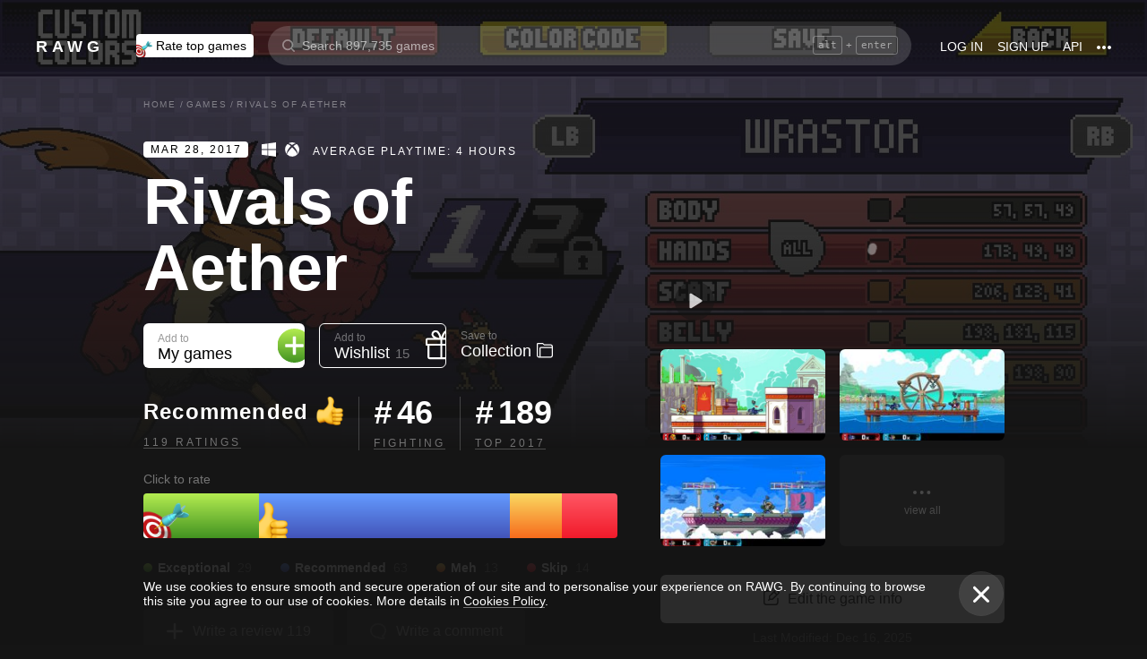

--- FILE ---
content_type: text/html; charset=utf-8
request_url: https://rawg.io/games/rivals-of-aether
body_size: 99339
content:
<!DOCTYPE html>
<html lang="en">
<head>
  <link rel="preload" href="/assets/client/css/main.e076aa4b3e88.css" as="style"><link rel="preload" href="/assets/client/css/app/pages/games-routes/games-routes.75.9ce3042ae02f.css" as="style">
  <meta data-rh="true" charset="utf-8"/><meta data-rh="true" name="viewport" content="width=device-width, height=device-height, viewport-fit=cover, initial-scale=1.0, user-scalable=no, maximum-scale=1.0, minimum-scale=1"/><meta data-rh="true" name="google-site-verification" content="PTkW3GHOFVTwgr8Po9NjvmpadMNqy5CbJi2KTlU2k-o"/><meta data-rh="true" name="yandex-verification" content="0a0e215dcedd73d9"/><meta data-rh="true" name="HandheldFriendly" content="True"/><meta data-rh="true" name="msapplication-config" content="https://rawg.io/assets/en/browserconfig.xml?v=4"/><meta data-rh="true" name="theme-color" content="#151515"/><meta data-rh="true" name="msapplication-navbutton-color" content="#151515"/><meta data-rh="true" property="og:type" content="website"/><meta data-rh="true" property="og:url" content="https://rawg.io/games/rivals-of-aether"/><meta data-rh="true" property="twitter:card" content="summary_large_image"/><meta data-rh="true" property="og:title" content="Rivals of Aether - release date, videos, screenshots, reviews on RAWG"/><meta data-rh="true" property="twitter:title" content="Rivals of Aether - release date, videos, screenshots, reviews on RAWG"/><meta data-rh="true" name="description" content="Rivals of Aether is a platform fighting game developed and published by Dan Fornace in 2014. The game takes heavy…"/><meta data-rh="true" property="og:description" content="Rivals of Aether is a platform fighting game developed and published by Dan Fornace in 2014. The game takes heavy…"/><meta data-rh="true" property="twitter:description" content="Rivals of Aether is a platform fighting game developed and published by Dan Fornace in 2014. The game takes heavy…"/><meta data-rh="true" property="og:image" content="https://media.rawg.io/media/resize/1280/-/screenshots/9a0/9a0e8a4379d465ac6c17a599456b5374.jpg"/><meta data-rh="true" property="twitter:image" content="https://media.rawg.io/media/resize/1280/-/screenshots/9a0/9a0e8a4379d465ac6c17a599456b5374.jpg"/><title data-rh="true">Rivals of Aether - release date, videos, screenshots, reviews on RAWG</title><link data-rh="true" rel="image_src" href="https://rawg.io/assets/en/share-vk.png?v=4"/><link data-rh="true" rel="manifest" href="https://rawg.io/assets/en/manifest.json?v=4"/><link data-rh="true" rel="shortcut icon" href="https://rawg.io/assets/en/favicon.ico?v=4"/><link data-rh="true" rel="icon" href="https://rawg.io/assets/en/favicon-16x16.png?v=4" sizes="16x16" type="image/png"/><link data-rh="true" rel="icon" href="https://rawg.io/assets/en/favicon-32x32.png?v=4" sizes="32x32" type="image/png"/><link data-rh="true" rel="icon" href="https://rawg.io/assets/en/favicon-96x96.png?v=4" sizes="96x96" type="image/png"/><link data-rh="true" rel="apple-touch-icon" href="https://rawg.io/assets/en/apple-icon.png?v=4"/><link data-rh="true" rel="apple-touch-icon" href="https://rawg.io/assets/en/apple-icon-57x57.png?v=4" sizes="57x57" type="image/png"/><link data-rh="true" rel="apple-touch-icon" href="https://rawg.io/assets/en/apple-icon-60x60.png?v=4" sizes="60x60" type="image/png"/><link data-rh="true" rel="apple-touch-icon" href="https://rawg.io/assets/en/apple-icon-72x72.png?v=4" sizes="72x72" type="image/png"/><link data-rh="true" rel="apple-touch-icon" href="https://rawg.io/assets/en/apple-icon-114x114.png?v=4" sizes="114x114" type="image/png"/><link data-rh="true" rel="apple-touch-icon" href="https://rawg.io/assets/en/apple-icon-120x120.png?v=4" sizes="120x120" type="image/png"/><link data-rh="true" rel="apple-touch-icon" href="https://rawg.io/assets/en/apple-icon-144x144.png?v=4" sizes="144x144" type="image/png"/><link data-rh="true" rel="apple-touch-icon" href="https://rawg.io/assets/en/apple-icon-152x152.png?v=4" sizes="152x152" type="image/png"/><link data-rh="true" rel="apple-touch-icon" href="https://rawg.io/assets/en/apple-icon-180x180.png?v=4" sizes="180x180" type="image/png"/><link data-rh="true" rel="image_src" href="https://media.rawg.io/media/resize/1280/-/screenshots/9a0/9a0e8a4379d465ac6c17a599456b5374.jpg"/><link data-rh="true" rel="canonical" href="https://rawg.io/games/rivals-of-aether"/><script data-rh="true" type="522190d724a1bf052a6f6fe8-text/javascript">
  (function (d, w, c) {
    (w[c] = w[c] || []).push(function() {
        try {
            w.yaCounter45928035 = new Ya.Metrika({
                id:45928035,
                clickmap:true,
                trackLinks:true,
                accurateTrackBounce:true,
                webvisor:true
            });
        } catch(e) { }
    });

    var n = d.getElementsByTagName("script")[0],
        s = d.createElement("script"),
        f = function () { n.parentNode.insertBefore(s, n); };
    s.type = "text/javascript";
    s.async = true;
    s.src = "https://mc.yandex.ru/metrika/watch.js";

    if (w.opera == "[object Opera]") {
        d.addEventListener("DOMContentLoaded", f, false);
    } else { f(); }
  })(document, window, "yandex_metrika_callbacks");
  </script><script data-rh="true" type="522190d724a1bf052a6f6fe8-text/javascript">
    window.ga=window.ga||function(){(ga.q=ga.q||[]).push(arguments)};ga.l=+new Date;
    ga('create', 'UA-96321787-1', 'auto');
    ga('send', 'pageview');
  </script><script data-rh="true" async="true" src="https://www.google-analytics.com/analytics.js" type="522190d724a1bf052a6f6fe8-text/javascript"></script>
  <link rel='stylesheet' href='/assets/client/css/main.e076aa4b3e88.css' />
<link rel='stylesheet' href='/assets/client/css/app/pages/games-routes/games-routes.75.9ce3042ae02f.css' />
  
</head>
<body class="">
  
  <div id="portals"></div>
  <div id="root"><div class="app locale-en"><div itemscope="" itemType="http://schema.org/VideoGame" class="page game"><header class="header page__header"><div class="header__wrapper"><div class="header__item"><a class="header__item-link header-logo" href="/"><div class="logo">RAWG</div></a></div><div class="header__item"><ul><li class="header__item-badge"><div class="badge-button badge-button_top header__rate-top-button badge-button_tag"><div class="badge-button__wrapper"><a class="badge-button__link" href="/rate/thebest?from=header-menu"><img class="responsive-image header__rate-top-icon" srcSet="[data-uri] 2x, [data-uri] 1x" src="[data-uri]" title="rate top games" alt="rate top games"/>Rate top games</a></div></div></li></ul></div><div class="header__item header__item_search"><div class="header__item header__item_center header__search"><form class="header__search__form" role="search"><div class="header__search__input__area"><input type="text" class="header__search__input" role="searchbox" placeholder="Search 897,735 games"/><div class="header__search__hotkey-help__wrap"><div class="header__search__hotkey-help-key">alt</div><span>+</span><div class="header__search__hotkey-help-key">enter</div></div></div><div class="dropdown dropdown_search-suggestions header__search__suggestions" id="dropdown-container"><div class="dropdown__button" role="button" tabindex="0"></div></div></form></div></div><div class="header__item"><a class="header__item-link" href="/login" rel="nofollow">Log in</a><a class="header__item-link" href="/signup" rel="nofollow">Sign up</a><a class="header__item-link" href="/apidocs" rel="nofollow"><span>API</span></a><div class="header-menu"><div class="dropdown dropdown_menu" id="dropdown-container"><div class="dropdown__button" role="button" tabindex="0"><div class="header-menu__dotted"><div class="header__browse-menu__dotted-label"><div class="header__browse-menu__dotted-label_more"></div></div></div></div></div><div class="dropdown__overlay dropdown__overlay_standard-widths dropdown__overlay_menu" role="button" tabindex="0"></div><div class="dropdown__container dropdown__container_closed dropdown__container_standard-widths dropdown__container_menu header-menu-dropdown-container"><div class="dropdown__content"><div class="header-menu-content"><div class="header-menu__content-area"><a rel="nofollow noopener noreferrer" class="header-menu-content__settings-link" href="/leaderboard">Leaderboard</a><a target="_blank" rel="nofollow noopener noreferrer" class="header-menu-content__settings-link" href="https://discord.gg/erNybDp">Discord</a><a target="_blank" rel="nofollow noopener noreferrer" class="header-menu-content__settings-link" href="https://twitter.com/rawgtheworld">@rawgtheworld</a><a target="_blank" rel="nofollow noopener noreferrer" class="header-menu-content__settings-link" href="https://twitter.com/rawgthepictures">@rawgthepictures</a><a rel="nofollow noopener noreferrer" class="header-menu-content__settings-link" href="/login/?forward=developer">Get an API key</a><a rel="nofollow noopener noreferrer" class="header-menu-content__settings-link" href="/html-sitemap/A">Sitemap</a></div></div></div></div></div></div></div></header><div class="page__content-wrap-centerer"><div class="page__content-wrap with-sidebar"><div><aside class="discover__sidebar discover__sidebar_desktop"><nav class="discover-sidebar__nav discover-sidebar__nav_desktop"><div class="discover-sidebar__menu"><a class="discover-sidebar__title" href="/">Home</a><ul class="discover-sidebar__list"></ul></div><div class="discover-sidebar__menu"><a class="discover-sidebar__title" href="/reviews/popular">Reviews</a><ul class="discover-sidebar__list"></ul></div><div class="discover-sidebar__nav__elements"><div class="discover-sidebar__menu"><span class="discover-sidebar__title">New Releases</span><ul class="discover-sidebar__list"><li class="discover-sidebar__item"><a class="discover-sidebar__link" href="/discover/last-30-days"><span class="SVGInline discover-sidebar__icon"><svg class="SVGInline-svg discover-sidebar__icon-svg" xmlns="http://www.w3.org/2000/svg" viewBox="0 0 24 24"><path fill="#FFF" d="M23.48 10.876a1.84 1.84 0 00.435-1.841c-.205-.656-.737-1.124-1.39-1.223l-5.811-.881a.762.762 0 01-.572-.434L13.544 1C13.252.384 12.66 0 12 0s-1.251.384-1.543 1.001L7.86 6.497a.763.763 0 01-.573.434l-5.81.882C.821 7.91.29 8.38.085 9.035a1.84 1.84 0 00.435 1.842l4.204 4.278c.18.182.262.445.22.702l-.992 6.04a1.814 1.814 0 00.375 1.457 1.69 1.69 0 002.122.437l5.197-2.852a.749.749 0 01.707 0l5.197 2.852c.253.139.523.209.8.209.509 0 .99-.236 1.322-.646.33-.408.463-.926.375-1.457l-.992-6.04a.816.816 0 01.219-.702l4.204-4.279z"/></svg></span><span class="discover-sidebar__label">Last 30 days</span></a></li><li class="discover-sidebar__item"><a class="discover-sidebar__link" href="/discover/this-week"><span class="SVGInline discover-sidebar__icon"><svg class="SVGInline-svg discover-sidebar__icon-svg" xmlns="http://www.w3.org/2000/svg" viewBox="0 0 19 26"><path fill="#FFF" d="M4.929 25.819C1.783 16.36 8.43 12.909 8.43 12.909c-.465 5.046 2.679 8.977 2.679 8.977 1.156-.318 3.363-1.805 3.363-1.805 0 1.805-1.165 5.735-1.165 5.735s4.077-2.875 5.36-7.65c1.281-4.776-2.441-9.57-2.441-9.57.224 3.38-1.03 6.704-3.485 9.244.123-.13.226-.273.305-.43.441-.804 1.15-2.896.735-7.741C13.197 2.868 6.442 0 6.442 0 7.024 4.144 5.28 5.098 1.19 12.964c-4.09 7.864 3.74 12.855 3.74 12.855z"/></svg></span><span class="discover-sidebar__label">This week</span></a></li><li class="discover-sidebar__item"><a class="discover-sidebar__link" href="/discover/next-week"><span class="SVGInline discover-sidebar__icon discover-sidebar__icon_next"><svg class="SVGInline-svg discover-sidebar__icon-svg discover-sidebar__icon_next-svg" xmlns="http://www.w3.org/2000/svg" viewBox="0 0 20 16"><path fill="#FFF" d="M19.788.212a.712.712 0 00-.503-.197h-1.428a.712.712 0 00-.502.197.619.619 0 00-.212.468v7.05a.669.669 0 00-.146-.198L9.073.15c-.141-.132-.26-.177-.357-.135-.097.042-.145.152-.145.333V7.73a.668.668 0 00-.145-.198L.502.15C.361.018.242-.027.145.015.048.057 0 .167 0 .348v15.304c0 .18.049.291.145.333.097.042.216-.004.357-.135l7.924-7.382a.906.906 0 00.145-.198v7.382c0 .18.049.291.145.333.097.041.216-.004.357-.136l7.924-7.381a.909.909 0 00.146-.198v7.05c0 .18.07.335.212.467a.712.712 0 00.502.197h1.429c.193 0 .36-.065.502-.197a.62.62 0 00.212-.468V.68a.62.62 0 00-.212-.468z"/></svg></span><span class="discover-sidebar__label">Next week</span></a></li><li class="discover-sidebar__item"><a class="discover-sidebar__link" href="/video-game-releases"><span class="SVGInline discover-sidebar__icon discover-sidebar__icon_calendar"><svg class="SVGInline-svg discover-sidebar__icon-svg discover-sidebar__icon_calendar-svg" width="19" height="14" viewBox="0 0 19 14" xmlns="http://www.w3.org/2000/svg"><path d="M3.736 8.017V5.688h1.65c1.145 0 1.9-.635 1.9-1.601 0-.967-.736-1.565-1.929-1.565-1.174 0-1.966.69-2.003 1.73H.252C.298 1.657 2.31 0 5.432 0c2.982 0 5.031 1.482 5.031 3.627 0 1.528-1.034 2.733-2.543 3.01v.174c1.854.194 3.037 1.4 3.037 3.111 0 2.403-2.292 4.078-5.58 4.078C2.236 14 .12 12.306 0 9.702h3.261c.047 1.012.876 1.638 2.171 1.638 1.211 0 2.05-.681 2.05-1.675 0-1.022-.792-1.648-2.097-1.648H3.736zm11.845 5.624V3.406h-.177L12.16 5.569V2.66l3.421-2.3H19v13.282h-3.42z" fill="#FFF" opacity=".9"/></svg></span><span class="discover-sidebar__label">Release calendar</span></a></li></ul></div><div class="discover-sidebar__menu"><span class="discover-sidebar__title">Top</span><ul class="discover-sidebar__list"><li class="discover-sidebar__item"><a class="discover-sidebar__link" href="/discover/best-of-the-year"><span class="SVGInline discover-sidebar__icon"><svg class="SVGInline-svg discover-sidebar__icon-svg" xmlns="http://www.w3.org/2000/svg" viewBox="0 0 20 22"><path d="M12.104 14.338c0-.2-.173-.324-.384-.273 0 0-.99.236-1.72.236s-1.72-.236-1.72-.236c-.21-.05-.384.072-.384.273v1.058c0 .2.179.365.397.365h3.414c.218 0 .397-.165.397-.365v-1.058zM16.033.73c0-.403-.355-.73-.794-.73H4.761c-.439 0-.794.327-.794.73v6.02c0 1.884.61 3.599 1.716 4.829A5.738 5.738 0 0010 13.499c1.67 0 3.202-.682 4.317-1.92 1.107-1.23 1.716-2.945 1.716-4.83V.73zM3.211 8.211C2.125 7.84 1.625 6.978 1.625 5.545V2.286h1.468V.827H.831c-.438 0-.794.327-.794.73v3.988c0 2.434 1.268 3.916 3.6 4.262a8.274 8.274 0 01-.426-1.596zm1.549 8.644c-.438 0-.793.327-.793.73v3.612c0 .402.355.73.794.73H15.24c.438 0 .793-.328.793-.73v-3.612c0-.403-.355-.73-.793-.73H4.76zM19.169.827h-2.262v1.46h1.468v3.258c0 1.433-.5 2.295-1.586 2.666a8.269 8.269 0 01-.426 1.596c2.332-.346 3.6-1.828 3.6-4.262V1.557c0-.403-.356-.73-.794-.73z" fill="#FFF"/></svg></span><span class="discover-sidebar__label">Best of the year</span></a></li><li class="discover-sidebar__item"><a class="discover-sidebar__link" href="/discover/popular-in-2024"><span class="SVGInline discover-sidebar__icon discover-sidebar__icon_year-top"><svg class="SVGInline-svg discover-sidebar__icon-svg discover-sidebar__icon_year-top-svg" xmlns="http://www.w3.org/2000/svg" width="24" height="16" viewBox="0 0 24 16"><path fill="#FFF" fill-rule="evenodd" d="M0 4h6v12H0V4zm9-4h6v16H9V0zm9 6h6v10h-6V6z"/></svg></span><span class="discover-sidebar__label">Popular in 2024</span></a></li><li class="discover-sidebar__item"><a class="discover-sidebar__link" href="/discover/all-time-top"><span class="SVGInline discover-sidebar__icon discover-sidebar__icon_all-time-top"><svg class="SVGInline-svg discover-sidebar__icon-svg discover-sidebar__icon_all-time-top-svg" xmlns="http://www.w3.org/2000/svg" viewBox="0 0 25 16"><path fill="#FFF" d="M23.91 5.03a.636.636 0 01-.019.198l-1.535 5.867a.693.693 0 01-.673.505l-9.212.044H3.256c-.32 0-.6-.208-.677-.505L1.044 5.25a.637.637 0 01-.018-.204C.432 4.868 0 4.336 0 3.711c0-.772.657-1.4 1.465-1.4s1.466.628 1.466 1.4c0 .435-.209.824-.535 1.08l1.922 1.851c.486.468 1.16.736 1.85.736.815 0 1.592-.37 2.082-.99l3.159-3.999a1.365 1.365 0 01-.43-.989c0-.772.657-1.4 1.465-1.4.809 0 1.466.628 1.466 1.4 0 .374-.156.714-.407.966l.003.003 3.135 4.01c.49.625 1.27.999 2.088.999.696 0 1.35-.26 1.842-.73l1.935-1.847a1.375 1.375 0 01-.548-1.09c0-.772.657-1.4 1.465-1.4.809 0 1.466.628 1.466 1.4 0 .61-.41 1.127-.98 1.32zm-1.704 8.703c0-.368-.312-.666-.698-.666H3.458c-.385 0-.698.298-.698.666v1.6c0 .369.313.667.698.667h18.05c.386 0 .698-.298.698-.667v-1.6z"/></svg></span><span class="discover-sidebar__label">All time top 250</span></a></li></ul></div><div class="discover-sidebar__menu"><a class="discover-sidebar__title" href="/games">All Games</a><ul class="discover-sidebar__list"></ul></div><div class="discover-sidebar__menu"><a class="discover-sidebar__title" href="/games/browse">Browse</a><ul class="discover-sidebar__list"><li class="discover-sidebar__item"><a class="discover-sidebar__link" href="/platforms"><span class="SVGInline discover-sidebar__icon"><svg class="SVGInline-svg discover-sidebar__icon-svg" xmlns="http://www.w3.org/2000/svg" width="22" height="16" viewBox="0 0 22 16"><path fill="#FFF" d="M21.535 6.966C20.455 2.123 18.934.928 18.008.45c-1.484-.767-3.204-.32-3.775-.031-.648.327-1.085.95-1.744 1.22-.761.31-1.796.395-2.575.02-.62-.3-1.168-.94-1.92-1.224-.952-.36-2.54-.865-4.11.238C3.512.933.864 3.11.068 9.904c-.491 4.19 1.854 5.539 1.768 5.478.604.423 1.955 1.14 3.786.018 1.223-.75 2.216-2.23 2.216-2.23s.443-.822 1.03-1.172c.416-.248 1.038-.06 1.038-.06h2.202s.699-.086 1.19.127c.476.203.745.706.745.706s1.451 1.837 2.842 2.773c.592.398 2.972.856 4.2-.614.803-.962 1.35-3.92.45-7.964zM9.773 6.537a.666.666 0 01-.667.666H7.438v1.668a.667.667 0 01-.666.667h-.5a.666.666 0 01-.667-.667V7.203h-1.67a.666.666 0 01-.666-.666v-.5c0-.368.299-.667.667-.667h1.668V3.705c0-.369.298-.668.667-.668h.5c.368 0 .667.299.667.668V5.37h1.668c.368 0 .667.298.667.667v.5zm4.698 2.333a1.25 1.25 0 11-.001-2.5 1.25 1.25 0 01.001 2.5zm2.293-2.776a1.237 1.237 0 110-2.473 1.237 1.237 0 010 2.473z"/></svg></span><span class="discover-sidebar__label">Platforms</span></a></li><li class="discover-sidebar__item"><a class="discover-sidebar__link" href="/stores"><span class="SVGInline discover-sidebar__icon"><svg class="SVGInline-svg discover-sidebar__icon-svg" xmlns="http://www.w3.org/2000/svg" width="16" height="20" viewBox="0 0 16 20"><path fill="#FFF" d="M15.966 7.05h-4.558V0H4.57v7.05H.01l7.978 8.226 7.977-8.225zM.011 17.628v2.35h15.955v-2.35H.011z"/></svg></span><span class="discover-sidebar__label">Stores</span></a></li><li class="discover-sidebar__item"><a class="discover-sidebar__link" href="/collections/popular"><span class="SVGInline discover-sidebar__icon"><svg class="SVGInline-svg discover-sidebar__icon-svg" xmlns="http://www.w3.org/2000/svg" width="20" height="18" viewBox="0 0 20 18"><path fill="#FFF" fill-rule="evenodd" d="M1.31 1.481c0-.106.087-.193.196-.193h5.605c.053 0 .103.02.14.057L8.454 2.53c.281.276.67.433 1.065.433h7.273c1.047 0 1.898.839 1.898 1.869v.192H4.91c-.83 0-1.505.666-1.505 1.483v10.205h-.197c-1.047 0-1.898-.839-1.898-1.869V1.481zm8.209.194a.199.199 0 01-.139-.057L8.177.434A1.508 1.508 0 007.111 0H1.506C.676 0 0 .664 0 1.481v13.362C0 16.584 1.44 18 3.208 18h13.584C18.56 18 20 16.584 20 14.843V4.832c0-1.74-1.44-3.157-3.208-3.157H9.519z"/></svg></span><span class="discover-sidebar__label">Collections</span></a></li><li class="discover-sidebar__item"><div class="discover-sidebar__link discover-sidebar__link_toggle discover-sidebar__link_toggle-collapsed" role="button" tabindex="0"><span class="SVGInline discover-sidebar__icon"><svg class="SVGInline-svg discover-sidebar__icon-svg" viewBox="0 0 19 35" width="19" height="35" xmlns="http://www.w3.org/2000/svg"><path d="M18.414 16.476l-15-15A2 2 0 10.586 4.304L14.172 17.89.586 31.476a2 2 0 102.828 2.828l15-15a2 2 0 000-2.828z" fill="#FFF" fill-rule="evenodd"/></svg></span><span class="discover-sidebar__label">Show all</span></div></li></ul></div><div class="discover-sidebar__menu"><a class="discover-sidebar__title" href="/platforms">Platforms</a><ul class="discover-sidebar__list"><li class="discover-sidebar__item"><a class="discover-sidebar__link" href="/games/pc"><span class="SVGInline discover-sidebar__icon discover-sidebar__icon_pc"><svg class="SVGInline-svg discover-sidebar__icon-svg discover-sidebar__icon_pc-svg" viewBox="0 0 16 16" xmlns="http://www.w3.org/2000/svg"><path d="M0 13.772l6.545.902V8.426H0zM0 7.62h6.545V1.296L0 2.198zm7.265 7.15l8.704 1.2V8.425H7.265zm0-13.57v6.42h8.704V0z" fill="#FFF"/></svg></span><span class="discover-sidebar__label">PC</span></a></li><li class="discover-sidebar__item"><a class="discover-sidebar__link" href="/games/playstation4"><span class="SVGInline discover-sidebar__icon"><svg class="SVGInline-svg discover-sidebar__icon-svg" viewBox="0 0 21 16" xmlns="http://www.w3.org/2000/svg"><path d="M11.112 16L8 14.654V0s6.764 1.147 7.695 3.987c.931 2.842-.52 4.682-1.03 4.736-1.42.15-1.96-.748-1.96-.748V3.39l-1.544-.648L11.112 16zM12 14.32V16s7.666-2.338 8.794-3.24c1.128-.9-2.641-3.142-4.666-2.704 0 0-2.152.099-4.102.901-.019.008 0 1.51 0 1.51l4.948-1.095 1.743.73L12 14.32zm-5.024-.773s-.942.476-3.041.452c-2.1-.024-3.959-.595-3.935-1.833C.024 10.928 3.476 9.571 6.952 9v1.738l-3.693.952s-.632.786.217.81A11.934 11.934 0 007 12.046l-.024 1.5z" fill="#FFF"/></svg></span><span class="discover-sidebar__label">PlayStation 4</span></a></li><li class="discover-sidebar__item"><a class="discover-sidebar__link" href="/games/xbox-one"><span class="SVGInline discover-sidebar__icon"><svg class="SVGInline-svg discover-sidebar__icon-svg" xmlns="http://www.w3.org/2000/svg" viewBox="0 0 16 16"><path fill="#FFF" d="M3.564 1.357l-.022.02c.046-.048.11-.1.154-.128C4.948.435 6.396 0 8 0c1.502 0 2.908.415 4.11 1.136.086.052.324.215.446.363C11.4.222 7.993 2.962 7.993 2.962c-1.177-.908-2.26-1.526-3.067-1.746-.674-.185-1.14-.03-1.362.141zm10.305 1.208c-.035-.04-.074-.076-.109-.116-.293-.322-.653-.4-.978-.378-.295.092-1.66.584-3.342 2.172 0 0 1.894 1.841 3.053 3.723 1.159 1.883 1.852 3.362 1.426 5.415A7.969 7.969 0 0016 7.999a7.968 7.968 0 00-2.13-5.434zM10.98 8.77a55.416 55.416 0 00-2.287-2.405 52.84 52.84 0 00-.7-.686l-.848.854c-.614.62-1.411 1.43-1.853 1.902-.787.84-3.043 3.479-3.17 4.958 0 0-.502-1.174.6-3.88.72-1.769 2.893-4.425 3.801-5.29 0 0-.83-.913-1.87-1.544l-.007-.002s-.011-.009-.03-.02c-.5-.3-1.047-.53-1.573-.56a1.391 1.391 0 00-.878.431A8 8 0 0013.92 13.381c0-.002-.169-1.056-1.245-2.57-.253-.354-1.178-1.46-1.696-2.04z"/></svg></span><span class="discover-sidebar__label">Xbox One</span></a></li><li class="discover-sidebar__item"><div class="discover-sidebar__link discover-sidebar__link_toggle discover-sidebar__link_toggle-collapsed" role="button" tabindex="0"><span class="SVGInline discover-sidebar__icon"><svg class="SVGInline-svg discover-sidebar__icon-svg" viewBox="0 0 19 35" width="19" height="35" xmlns="http://www.w3.org/2000/svg"><path d="M18.414 16.476l-15-15A2 2 0 10.586 4.304L14.172 17.89.586 31.476a2 2 0 102.828 2.828l15-15a2 2 0 000-2.828z" fill="#FFF" fill-rule="evenodd"/></svg></span><span class="discover-sidebar__label">Show all</span></div></li></ul></div><div class="discover-sidebar__menu"><a class="discover-sidebar__title" href="/genres">Genres</a><ul class="discover-sidebar__list"><li class="discover-sidebar__item"><a class="discover-sidebar__link" href="https://www.desura.com" target="_blank" rel="noopener noreferrer"><img class="discover-sidebar__image" src="[data-uri]" alt="Free Online Games" title="Free Online Games"/><span class="discover-sidebar__label">Free Online Games</span></a></li><li class="discover-sidebar__item"><a class="discover-sidebar__link" href="/games/action"><img class="discover-sidebar__image" src="[data-uri]" alt="[object Object]" title="[object Object]"/><span class="discover-sidebar__label">Action</span></a></li><li class="discover-sidebar__item"><a class="discover-sidebar__link" href="/games/strategy"><img class="discover-sidebar__image" src="[data-uri]" alt="[object Object]" title="[object Object]"/><span class="discover-sidebar__label">Strategy</span></a></li><li class="discover-sidebar__item"><div class="discover-sidebar__link discover-sidebar__link_toggle discover-sidebar__link_toggle-collapsed" role="button" tabindex="0"><span class="SVGInline discover-sidebar__icon"><svg class="SVGInline-svg discover-sidebar__icon-svg" viewBox="0 0 19 35" width="19" height="35" xmlns="http://www.w3.org/2000/svg"><path d="M18.414 16.476l-15-15A2 2 0 10.586 4.304L14.172 17.89.586 31.476a2 2 0 102.828 2.828l15-15a2 2 0 000-2.828z" fill="#FFF" fill-rule="evenodd"/></svg></span><span class="discover-sidebar__label">Show all</span></div></li></ul></div></div></nav></aside></div><main class="page__content"><div class="game__content-wrap"><div class="breadcrumbs"><ol class="breadcrumbs__list" itemscope="" itemType="http://schema.org/BreadcrumbList"><li class="breadcrumbs__item" itemProp="itemListElement" itemscope="" itemType="http://schema.org/ListItem"><a class="breadcrumbs__link" itemProp="item" href="/"><span class="breadcrumbs__name" itemProp="name">Home</span></a><meta itemProp="position" content="1"/><span class="breadcrumbs__separator">/</span></li><li class="breadcrumbs__item" itemProp="itemListElement" itemscope="" itemType="http://schema.org/ListItem"><a class="breadcrumbs__link" itemProp="item" href="/games"><span class="breadcrumbs__name" itemProp="name">Games</span></a><meta itemProp="position" content="2"/><span class="breadcrumbs__separator">/</span></li><li class="breadcrumbs__item"><span class="breadcrumbs__name" itemProp="name">Rivals of Aether</span></li></ol></div><div class="game-content-columns"><div><div><meta itemProp="image" content="https://media.rawg.io/media/screenshots/9a0/9a0e8a4379d465ac6c17a599456b5374.jpg"/><meta itemProp="applicationCategory" content="Game"/><meta itemProp="url" content="https://rawg.io/games/rivals-of-aether"/><meta itemProp="discussionUrl" content="https://rawg.io/games/rivals-of-aether/reviews"/><div itemProp="aggregateRating" itemscope="" itemType="http://schema.org/AggregateRating"><meta itemProp="author" content="RAWG"/><meta itemProp="worstRating" content="2"/><meta itemProp="bestRating" content="5"/><meta itemProp="ratingValue" content="4"/><meta itemProp="ratingCount" content="114"/><meta itemProp="reviewCount" content="5"/></div></div><div class="game__head"><div class="game__head-meta"><div class="platforms platforms_big"><div class="platforms__platform platforms__platform_big platforms__platform_pc"></div><div class="platforms__platform platforms__platform_big platforms__platform_xbox"></div></div><div class="game__meta-playtime">Average Playtime: 4 hours</div></div><h1 itemProp="name" class="heading heading_1 game__title">Rivals of Aether</h1></div><div class="game-buttons-new game__buttons"><div class="dropdown dropdown_card game-card-buttons__dropdown" id="dropdown-container"><div class="dropdown__button" role="button" tabindex="0"></div></div><div class="dropdown dropdown_card game-card-buttons__dropdown" id="dropdown-container"><div class="dropdown__button" role="button" tabindex="0"></div></div><div class="btn-add-game btn-add-game_inactive" role="button" tabindex="0"><div class="btn-add-game__content"><div class="btn-add-game__text"><div class="btn-add-game__subtitle">Add to</div><div class="btn-add-game__title">My games</div></div><div class="btn-add-game__icon-container"><div class="btn-add-game__icon btn-add-game__icon-plus"></div></div></div></div><div class="btn-wishlist btn-wishlist_inactive" role="button" tabindex="0"><div class="btn-wishlist__text"><div class="btn-wishlist__subtitle">Add to</div><div class="btn-wishlist__title">Wishlist <span class="btn-wishlist__title__counter">15</span></div></div><div class="btn-wishlist__icon btn-wishlist__icon-plus"></div></div><div class="dropdown dropdown_card game-card-buttons__dropdown" id="dropdown-container"><div class="dropdown__button" role="button" tabindex="0"></div></div><div class="btn-collection btn-collection_inactive" role="button" tabindex="0"><div class="btn-collection__text"><div class="btn-collection__subtitle">Save to</div><div class="btn-collection__title">Collection</div></div><div class="btn-collection__icon btn-collection__icon-add"></div></div></div><div class="rating-chart "><div class="rating-chart__chart rating-chart__chart_rating"><div class="rating rating_text rating_recommended rating-chart__rating" title="recommended" role="button" tabindex="0"><div class="rating__text">Recommended</div></div><div class="rating-chart__bottom"><a class="rating-chart__bottom-link">119 ratings</a></div></div><div class="rating-chart__chart"><div class="rating-chart__number"><span class="rating-chart__number-icon">#</span>46</div><div class="rating-chart__bottom"><a class="rating-chart__bottom-link" href="/games/fighting">Fighting</a></div></div><div class="rating-chart__chart"><div class="rating-chart__number"><span class="rating-chart__number-icon">#</span>189</div><div class="rating-chart__bottom"><a class="rating-chart__bottom-link" href="/games/2017">Top 2017</a></div></div></div><p class="game-rating-distribution__click-to-rate">Click to rate</p><div class="rating-distribution game-rating-distribution"><div class="rating-distribution__stat"><div class="rating-distribution__stat-item rating-distribution__stat-item_exceptional" style="width:129px" role="button" tabindex="0"><div class="rating rating_emoji rating_exceptional rating-distribution__stat-item-icon" title="exceptional" role="button" tabindex="0"></div></div><div class="rating-distribution__stat-item rating-distribution__stat-item_recommended" style="width:280px" role="button" tabindex="0"><div class="rating rating_emoji rating_recommended rating-distribution__stat-item-icon" title="recommended" role="button" tabindex="0"></div></div><div class="rating-distribution__stat-item rating-distribution__stat-item_meh" style="width:58px" role="button" tabindex="0"></div><div class="rating-distribution__stat-item rating-distribution__stat-item_skip" style="width:62px" role="button" tabindex="0"></div></div><div class="rating-distribution__meta"><div class="rating-distribution__labels"><div class="rating-distribution__label" role="button" tabindex="0"><div class="rating-distribution__label-icon rating-distribution__label-icon_exceptional"></div><div class="rating rating_text rating_exceptional rating-distribution__label-rating" title="exceptional" role="button" tabindex="0"><div class="rating__text">Exceptional</div></div><div class="rating-distribution__label-count">29</div></div><div class="rating-distribution__label" role="button" tabindex="0"><div class="rating-distribution__label-icon rating-distribution__label-icon_recommended"></div><div class="rating rating_text rating_recommended rating-distribution__label-rating" title="recommended" role="button" tabindex="0"><div class="rating__text">Recommended</div></div><div class="rating-distribution__label-count">63</div></div><div class="rating-distribution__label" role="button" tabindex="0"><div class="rating-distribution__label-icon rating-distribution__label-icon_meh"></div><div class="rating rating_text rating_meh rating-distribution__label-rating" title="meh" role="button" tabindex="0"><div class="rating__text">Meh</div></div><div class="rating-distribution__label-count">13</div></div><div class="rating-distribution__label" role="button" tabindex="0"><div class="rating-distribution__label-icon rating-distribution__label-icon_skip"></div><div class="rating rating_text rating_skip rating-distribution__label-rating" title="skip" role="button" tabindex="0"><div class="rating__text">Skip</div></div><div class="rating-distribution__label-count">14</div></div></div></div></div><div class="game__owners"><a class="game__ratings-review-button" rel="nofollow" href="/reviews/create?game=%7B%22id%22%3A10397%2C%22name%22%3A%22Rivals%20of%20Aether%22%2C%22slug%22%3A%22rivals-of-aether%22%7D&amp;redirect=true"><span class="SVGInline game__ratings-review-button__icon"><svg class="SVGInline-svg game__ratings-review-button__icon-svg" xmlns="http://www.w3.org/2000/svg" width="20" height="20" viewBox="0 0 20 20"><path fill-rule="evenodd" d="M8.714 11.286H2.286a1.286 1.286 0 010-2.572h6.428V2.286a1.286 1.286 0 012.572 0v6.428h6.428a1.286 1.286 0 010 2.572h-6.428v6.428a1.286 1.286 0 01-2.572 0v-6.428z"/></svg></span>Write a review 119</a><a class="game__ratings-review-button" rel="nofollow" href="/posts/create?game=%7B%22id%22%3A10397%2C%22name%22%3A%22Rivals%20of%20Aether%22%2C%22slug%22%3A%22rivals-of-aether%22%7D"><span class="SVGInline game__ratings-review-button__icon"><svg class="SVGInline-svg game__ratings-review-button__icon-svg" xmlns="http://www.w3.org/2000/svg" width="20" height="20" viewBox="0 0 20 20"><path fill="#FFF" fill-opacity=".5" fill-rule="evenodd" d="M10 2.807c-3.984 0-7.225 2.93-7.225 6.531 0 3.602 3.24 6.531 7.225 6.531h.367l.26.265c.882.898 3.203 1.131 4.482 1.046l-1.492-2.135.754-.518c.096-.066.191-.135.284-.207 1.634-1.248 2.57-3.063 2.57-4.982 0-3.602-3.24-6.531-7.225-6.531M14.471 19c-1.598 0-3.61-.358-4.813-1.33C4.854 17.503 1 13.83 1 9.338 1 4.741 5.037 1 10 1s9 3.741 9 8.338c0 2.342-1.055 4.55-2.91 6.13l1.287 1.843v.288c0 .229-.08.795-.831 1.11-.422.18-1.185.291-2.075.291"/></svg></span>Write a comment</a></div><div class="game__about"><div name="about"></div><h2 class="heading heading_2 game__block-title game__about-title">About</h2><div itemProp="description" class="game__about-text"><p>Rivals of Aether is a platform fighting game developed and published by Dan Fornace in 2014. The game takes heavy inspiration from the founder series of its genre, Super Smash Bros., and specifically its second entry, Super Smash Bros. Melee. Dan Fornace describes himself as a long-time fan of the Smash Bros. series, being the developer of the 2010 &#39;de-make&#39; fangame Super Smash Land.</p>
<p>Like in Smash Bros., instead of a traditional fighting game arena, a game of Rivals of Aether takes place on a stage that could be compared to a platform game level. Instead of a health bar, damage is represented by a percentage. The higher the percentage, the further a player will be knocked back when hit. The goal of the game is to knock other players out of the screen using a varied moveset. Two to four players can take part in the same game, in a free-for-all or a team battle. </p>
<p>Rivals of Aether differs from the Smash Bros. series in that, instead of having Smash Bros.&#39; enormous amount of content, it puts heavy focus on its competitive aspect. The game features a tightly balanced roster of 14 characters (including 2 guest characters) and every stage has an unique variation designed for competitive play. The game pulls the roots of its mechanics from the second entry in the Smash Bros. series, Super Smash Bros. Melee, famous for its competitive depth and aggressive gameplay (many advanced techniques from different entries of Super Smash Bros. are present, such as wavedashing, Reverse Aerial Rush or moonwalking, and the game is balanced with them in consideration), and tries to improve on them while cultivating its own original dynamics ; among other things, the classic shield has been replaced with a parry, which can stun opponents if it succeeds, at the risk of a significant recovery period if it doesn&#39;t).</p>
<p>The game has gathered a decently-sized competitive scene and is ran along with Smash Bros. at various major tournaments such as Genesis or Frostbite, in addition of having its own championship series and other tournament series, primarily in the United States.</p>
<p>As all DLC characters for Rivals of Aether have been released, a Definitive Edition of the game is set to release in the future, on PC, Xbox, Nintendo Switch and potentially PlayStation 4.</p></div></div><div class="game__meta"><div class="game__meta-block"><div class="game__meta-title">Platforms</div><div class="game__meta-text"><meta itemProp="gamePlatform" content="Xbox One"/><a class="game__meta-filter-link" href="/games/xbox-one">Xbox One</a>, <meta itemProp="gamePlatform" content="PC"/><a class="game__meta-filter-link" href="/games/pc">PC</a></div></div><div class="game__meta-block"><div class="game__meta-title">Genre</div><div class="game__meta-text"><meta itemProp="genre" content="Action"/><a class="game__meta-filter-link" href="/games/action">Action</a>, <meta itemProp="genre" content="Fighting"/><a class="game__meta-filter-link" href="/games/fighting">Fighting</a>, <meta itemProp="genre" content="Indie"/><a class="game__meta-filter-link" href="/games/indie">Indie</a></div></div><div class="game__meta-block"><div class="game__meta-title">Release date</div><div itemProp="datePublished" dateTime="Tue Mar 28 2017 00:00:00 GMT+0000 (Coordinated Universal Time)" class="game__meta-text">Mar 28, 2017</div></div><div class="game__meta-block"><div class="game__meta-title">Developer</div><div class="game__meta-text"><span class="hidden-link game__meta-filter-link" role="link" tabindex="0"><div itemProp="creator" itemscope="" itemType="http://schema.org/Organization"><meta itemProp="name" content="Dan Fornace"/></div>Dan Fornace</span></div></div><div class="game__meta-block"><div class="game__meta-title">Publisher</div><div class="game__meta-text"><meta itemProp="publisher" content="Dan Fornace"/><span class="hidden-link game__meta-filter-link" role="link" tabindex="0">Dan Fornace</span></div></div><div class="game__meta-block"><div class="game__meta-title">Age rating</div><div class="game__meta-text">10+<!-- --> <!-- -->Everyone 10+</div></div><div class="game__meta-block game__meta-block_wide"><div class="game__meta-title">Tags</div><div itemProp="keywords" class="game__meta-text game__meta-text_secondary"><a class="game__meta-filter-link" href="/tags/singleplayer">Singleplayer</a>, <a class="game__meta-filter-link" href="/tags/steam-achievements">Steam Achievements</a>, <a class="game__meta-filter-link" href="/tags/multiplayer">Multiplayer</a>, <a class="game__meta-filter-link" href="/tags/full-controller-support">Full controller support</a>, <a class="game__meta-filter-link" href="/tags/steam-cloud">Steam Cloud</a>, <a class="game__meta-filter-link" href="/tags/steam-trading-cards">steam-trading-cards</a>, <a class="game__meta-filter-link" href="/tags/great-soundtrack">Great Soundtrack</a>, <a class="game__meta-filter-link" href="/tags/2d">2D</a>, <a class="game__meta-filter-link" href="/tags/steam-leaderboards">Steam Leaderboards</a>, <a class="game__meta-filter-link" href="/tags/free-to-play">Free to Play</a>, <a class="game__meta-filter-link" href="/tags/online-multiplayer">Online multiplayer</a>, <a class="game__meta-filter-link" href="/tags/split-screen">Split Screen</a>, <a class="game__meta-filter-link" href="/tags/local-co-op">Local Co-Op</a>, <a class="game__meta-filter-link" href="/tags/pixel-graphics">Pixel Graphics</a>, <a class="game__meta-filter-link" href="/tags/local-multiplayer">Local Multiplayer</a>, <a class="game__meta-filter-link" href="/tags/stats">stats</a>, <a class="game__meta-filter-link" href="/tags/competitive">Competitive</a>, <a class="game__meta-filter-link" href="/tags/beat-em-up">Beat &#x27;em up</a>, <a class="game__meta-filter-link" href="/tags/4-player-local">4 Player Local</a>, <a class="game__meta-filter-link" href="/tags/2d-fighter">2D Fighter</a>, <a class="game__meta-filter-link" href="/tags/gamemaker">GameMaker</a></div></div><div class="game__meta-block game__meta-block_wide"><div class="game__meta-title">Website</div><div role="button" tabindex="0" class="game__meta-text"><div rel="noopener noreferrer" class="game__meta-website">http://rivalsofaether.com</div></div></div></div><div class="game__system-requirements"><div class="truncate-block"><div class="truncate-block__wrapper truncate-block__wrapper_desktop truncate-block__wrapper_phone" style="max-height:140px"><div><div class="game__system-requirement"><h2 class="heading heading_2 game__block-title game__block-title_inner">System requirements for <span class="game__system-requirement-title">Xbox One</span></h2></div><div class="game__system-requirement"><h2 class="heading heading_2 game__block-title game__block-title_inner">System requirements for <span class="game__system-requirement-title">PC</span></h2><div><strong>Minimum:</strong><br /><ul><li><strong>OS:</strong> Microsoft® Windows® Vista / 7 / 8<br /></li><li><strong>Processor:</strong> 1.2GHz processor<br /></li><li><strong>Memory:</strong> 512 MB RAM<br /></li><li><strong>Graphics:</strong> DirectX Compatible graphics card with at least 32MB of video memory<br /></li><li><strong>DirectX:</strong> Version 9.0c<br /></li><li><strong>Storage:</strong> 200 MB available space<br /></li><li><strong>Additional Notes:</strong> Requires Microsoft® DirectX Runtime: <a href="https://steamcommunity.com/linkfilter/?url=https://www.microsoft.com/en-us/download/details.aspx?id=8109" target="_blank">https://www.microsoft.com/en-us/download/details.aspx?id=8109</a></li></ul></div><div><strong>Recommended:</strong><br /><ul><li><strong>OS:</strong> Microsoft® Windows® Vista / 7 / 8<br /></li><li><strong>Processor:</strong> 1.4GHz processor or faster<br /></li><li><strong>Memory:</strong> 1 GB RAM<br /></li><li><strong>Graphics:</strong> DirectX Compatible graphics card with at least 32MB of video memory<br /></li><li><strong>DirectX:</strong> Version 9.0c<br /></li><li><strong>Network:</strong> Broadband Internet connection<br /></li><li><strong>Storage:</strong> 200 MB available space</li></ul></div></div></div></div><div class="truncate-block__button" role="button" tabindex="0">Read more...</div></div></div></div><div><div class="game__screenshots"><div class="game__screenshots-inner"><div class="game__screenshot" role="button" tabindex="0"><img class="responsive-image game__screenshot-image" srcSet="" src="" title="Rivals of Aether screenshot, image №80741" alt="Rivals of Aether screenshot, image №80741 - RAWG"/></div><div class="game__screenshots-list"><div class="game__screenshots-item" role="button" tabindex="0"><img class="responsive-image game__screenshot-image" srcSet="" src="" title="Rivals of Aether screenshot, image №80742" alt="Rivals of Aether screenshot, image №80742 - RAWG"/></div><div class="game__screenshots-item" role="button" tabindex="0"><img class="responsive-image game__screenshot-image" srcSet="" src="" title="Rivals of Aether screenshot, image №80743" alt="Rivals of Aether screenshot, image №80743 - RAWG"/></div><div class="game__screenshots-item" role="button" tabindex="0"><img class="responsive-image game__screenshot-image" srcSet="" src="" title="Rivals of Aether screenshot, image №80744" alt="Rivals of Aether screenshot, image №80744 - RAWG"/></div><a class="game__screenshots-item game__screenshots-all" href="/games/rivals-of-aether/screenshots"><div class="game__screenshots-all__decor"></div><span class="SVGInline game__screenshots-icon"><svg class="SVGInline-svg game__screenshots-icon-svg" xmlns="http://www.w3.org/2000/svg" width="20" height="4" viewBox="0 0 20 4"><g fill="#FFF" fill-rule="evenodd"><circle cx="17.36" cy="2" r="2"/><circle cx="9.68" cy="2" r="2"/><circle cx="2" cy="2" r="2"/></g></svg></span>view all</a></div></div></div><span class="hidden-link game__edit-button" role="link" tabindex="0"><span class="SVGInline"><svg class="SVGInline-svg" xmlns="http://www.w3.org/2000/svg" width="20" height="20" viewBox="0 0 20 20"><path fill="#FFF" fill-rule="evenodd" d="M16.898 10.735c.426 0 .772.345.772.771v4.201A3.297 3.297 0 0114.377 19H4.293A3.297 3.297 0 011 15.707V5.623a3.296 3.296 0 013.293-3.291h4.202a.772.772 0 010 1.543H4.293a1.75 1.75 0 00-1.75 1.748v10.084c0 .965.785 1.75 1.75 1.75h10.084c.965 0 1.75-.785 1.75-1.75v-4.2c0-.427.345-.772.771-.772zm1.632-7.091a1.614 1.614 0 010 2.28l-6.723 6.722c-.301.3-.716.472-1.14.472H7.975l-.615.614a.769.769 0 01-1.091 0 .77.77 0 010-1.09l.614-.615V9.333c0-.424.172-.838.472-1.139l6.724-6.723a1.614 1.614 0 012.278 0l2.174 2.173zM16.055 6.21l1.384-1.378-2.173-2.27-1.44 1.42 2.229 2.228zm-5.387 5.365L14.962 7.3l-2.235-2.236-4.28 4.22a.07.07 0 00-.022.05v2.24h2.243z"/></svg></span>Edit the game info</span><div class="game__edit__last-modified-str">Last Modified: <!-- -->Dec 16, 2025</div><div class="game__availability"><h2 class="heading heading_2 game__block-title game__availability-title">Where to buy</h2><div class="game__availability-inner"><div role="button" tabindex="0" class="game__availability-item">Steam<span class="SVGInline game__availability-icon steam"><svg class="SVGInline-svg game__availability-icon-svg steam-svg" xmlns="http://www.w3.org/2000/svg" width="22" height="22" viewBox="0 0 22 22"><path fill="#FFF" d="M.028 10.277a21.629 21.629 0 00-.004-.008C.399 4.535 5.148 0 10.954 0c6.048 0 10.952 4.925 10.952 11s-4.904 11-10.953 11C6.015 22 1.84 18.719.473 14.208l4.147 1.719c.21.937.85 1.76 1.795 2.155a3.034 3.034 0 003.971-1.643c.167-.406.245-.832.234-1.257l3.835-2.752.094.001c2.295 0 4.16-1.879 4.16-4.186 0-2.308-1.865-4.185-4.16-4.185-2.294 0-4.16 1.877-4.16 4.185v.054l-2.68 3.91c-.434-.02-.87.057-1.282.228a2.976 2.976 0 00-.513.272L.028 10.276v.001zm9.718 5.892a2.342 2.342 0 01-3.065 1.27 2.334 2.334 0 01-1.206-1.156l1.354.564c.88.368 1.89-.051 2.256-.935a1.74 1.74 0 00-.929-2.27l-1.4-.582a2.331 2.331 0 012.993 1.305 2.355 2.355 0 01-.003 1.804zm4.803-5.135a2.784 2.784 0 01-2.771-2.789 2.784 2.784 0 012.771-2.788 2.784 2.784 0 012.773 2.788 2.784 2.784 0 01-2.773 2.789zm-2.077-2.793c0 1.157.933 2.094 2.082 2.094 1.15 0 2.082-.937 2.082-2.094a2.09 2.09 0 00-2.082-2.096 2.09 2.09 0 00-2.082 2.096z" opacity=".4"/></svg></span></div><div role="button" tabindex="0" class="game__availability-item">Xbox Store<span class="SVGInline game__availability-icon xbox-store"><svg class="SVGInline-svg game__availability-icon-svg xbox-store-svg" xmlns="http://www.w3.org/2000/svg" width="22" height="22" viewBox="0 0 22 22"><path fill="#FFF" d="M4.851 1.847l-.03.026c.062-.065.151-.135.21-.173C6.734.592 8.703 0 10.887 0c2.044 0 3.958.564 5.592 1.546.118.07.441.292.608.493v.001c-1.576-1.738-6.21 1.991-6.21 1.991-1.602-1.235-3.076-2.077-4.174-2.377-.917-.251-1.552-.041-1.853.193zM18.873 3.49c-.048-.053-.1-.103-.148-.158-.399-.437-.889-.543-1.33-.514-.403.126-2.26.795-4.549 2.956 0 0 2.577 2.506 4.155 5.067 1.576 2.561 2.519 4.574 1.94 7.368a10.845 10.845 0 002.831-7.323c0-2.855-1.099-5.454-2.899-7.396zm-3.932 8.445a75.408 75.408 0 00-3.113-3.274c-.3-.298-.617-.61-.95-.932 0 0-.502.502-1.156 1.162V8.89c-.836.844-1.92 1.946-2.521 2.589-1.071 1.143-4.14 4.733-4.313 6.746 0 0-.683-1.596.816-5.279.979-2.407 3.937-6.022 5.172-7.2 0 0-1.129-1.242-2.545-2.1l-.009-.002s-.016-.013-.041-.03c-.681-.405-1.425-.718-2.14-.76-.732.052-1.195.586-1.195.586a10.847 10.847 0 00-2.944 7.447c0 6.012 4.874 10.886 10.886 10.886 3.191 0 6.062-1.376 8.054-3.563 0-.003-.23-1.438-1.694-3.497-.344-.482-1.603-1.988-2.307-2.778z" opacity=".4"/></svg></span></div></div></div><div class="game__contributors"><h2 class="heading heading_2 game__block-title game__contributors-title">Top contributors</h2><div class="game__contributors-inner"><div class="user-card-similar game__contributors__item"><a class="user-card-similar__link" href="/@sinkler"><div class="avatar user-card-similar__avatar" style="width:40px;height:40px"></div></a><div class="user-card-similar__info-wrap"><a class="user-card-similar__link" href="/@sinkler"><h4 class="user-card-similar__name">Sinkler</h4></a><div class="user-card-similar__text">2 edits</div></div><div class="followed-counter user-card-similar__followed-counter"><button class="button follow-button" type=""><div class="follow-button__sign">+</div>Follow</button><div class="followed-counter__counter">128</div></div></div><div class="user-card-similar game__contributors__item"><a class="user-card-similar__link" href="/@ibarin"><div class="avatar user-card-similar__avatar" style="width:40px;height:40px"></div></a><div class="user-card-similar__info-wrap"><a class="user-card-similar__link" href="/@ibarin"><h4 class="user-card-similar__name">iBarin</h4></a><div class="user-card-similar__text">2 edits</div></div><div class="followed-counter user-card-similar__followed-counter"><button class="button follow-button" type=""><div class="follow-button__sign">+</div>Follow</button><div class="followed-counter__counter">163</div></div></div><div class="user-card-similar game__contributors__item"><a class="user-card-similar__link" href="/@mikeyboy97"><div class="avatar user-card-similar__avatar" style="width:40px;height:40px"></div></a><div class="user-card-similar__info-wrap"><a class="user-card-similar__link" href="/@mikeyboy97"><h4 class="user-card-similar__name">Michael Colletti</h4></a><div class="user-card-similar__text">1 edit</div></div><div class="followed-counter user-card-similar__followed-counter"><button class="button follow-button" type=""><div class="follow-button__sign">+</div>Follow</button><div class="followed-counter__counter">1</div></div></div><div class="user-card-similar game__contributors__item"><a class="user-card-similar__link" href="/@trobador"><div class="avatar user-card-similar__avatar" style="width:40px;height:40px"></div></a><div class="user-card-similar__info-wrap"><a class="user-card-similar__link" href="/@trobador"><h4 class="user-card-similar__name">Trobador</h4></a><div class="user-card-similar__text">1 edit</div></div><div class="followed-counter user-card-similar__followed-counter"><button class="button follow-button" type=""><div class="follow-button__sign">+</div>Follow</button><div class="followed-counter__counter">0</div></div></div></div></div><div class="game__collections"><div class="section-heading section-heading_big"><a class="section-heading__link" href="/games/rivals-of-aether/collections"><h2 class="heading heading_2 section-heading__text"><span>Collections with Rivals of Aether</span></h2></a><a class="section-heading__count" href="/games/rivals-of-aether/collections">3 collections</a></div><div class="collection-card collection-card_inline"><div class="collection-card__games"><div class="collection-card__game"></div><div class="collection-card__game"></div><div class="collection-card__game"></div><div class="collection-card__game"><div class="collection-card__plus-count">+128</div></div></div><div class="collection-card__meta"><div class="collection-card__title">All Couch Co-op Games on PC </div><div class="collection-card__count">131 games</div><div class="collection-card__count">77<!-- --> <!-- -->cakes</div></div><a class="collection-card__link" href="/collections/best-couch-co-op-games-on-pc"></a></div><div class="collection-card collection-card_inline"><div class="collection-card__games"><div class="collection-card__game"></div><div class="collection-card__game"></div><div class="collection-card__game"></div><div class="collection-card__game"><div class="collection-card__plus-count">+37</div></div></div><div class="collection-card__meta"><div class="collection-card__title">Multiplayer </div><div class="collection-card__count">40 games</div><div class="collection-card__count">69<!-- --> <!-- -->cakes</div></div><a class="collection-card__link" href="/collections/multiplayer-25"></a></div><div class="collection-card collection-card_inline"><div class="collection-card__games"><div class="collection-card__game"></div><div class="collection-card__game"></div><div class="collection-card__game"></div><div class="collection-card__game"><div class="collection-card__plus-count">+77</div></div></div><div class="collection-card__meta"><div class="collection-card__title">Xbox Game Pass </div><div class="collection-card__count">80 games</div><div class="collection-card__count">1<!-- --> <!-- -->cake</div></div><a class="collection-card__link" href="/collections/xbox-game-pass"></a></div><span class="view-all-link view-all-link_left view-all-link_mobile-button"><a class="view-all-link__link" href="/games/rivals-of-aether/collections">View all<span class="SVGInline view-all-link__icon view-all-link__icon_right"><svg class="SVGInline-svg view-all-link__icon-svg view-all-link__icon_right-svg" xmlns="http://www.w3.org/2000/svg" width="6" height="10" viewBox="0 0 6 10"><path fill="#FFF" fill-rule="evenodd" d="M5.683 5.556h.132a.587.587 0 00.183-.478.55.55 0 00-.189-.462.66.66 0 00-.221-.13L1.078.175a.653.653 0 00-.893 0 .585.585 0 000 .854l4.213 4.025L0 9.002v.827a.705.705 0 00.922 0l4.761-4.273z"/></svg></span></a></span></div></div></div><div class="content content_columns-1"><div class="game__suggestions"><div name="suggestions"></div><h2 class="heading heading_2 game__suggestions-heading-h"><a class="game__suggestions-heading-link" href="/games/rivals-of-aether/suggestions"><span class="game__suggestions-heading">Games like Rivals of Aether</span></a></h2><div class="game__suggestions-games"><div><div class="load-more" id="load-more-button"><div class="discover-columns" style="grid-template-columns:repeat(4, 222px)"><div class="discover-columns__column"><div class="game-card-medium"><div class="game-card-medium__wrapper" role="button" tabindex="0"><div class="game-card-medium__media"><div class="game-card-medium__media-wrapper"><img alt="Double Dragon: Neon screenshot" title="Double Dragon: Neon screenshot"/></div></div><div class="game-card-medium__info"><div class="game-card-medium__meta"><div class="platforms platforms_medium game-card-medium__platforms"><div class="platforms__platform platforms__platform_medium platforms__platform_pc"></div><div class="platforms__platform platforms__platform_medium platforms__platform_playstation"></div><div class="platforms__platform platforms__platform_medium platforms__platform_xbox"></div></div><div title="Metascore" class="metascore-label metascore-label_yellow">71</div></div><div class="heading heading_4"><a class="game-card-medium__info__name" href="/games/double-dragon-neon">Double Dragon: Neon<div class="rating rating_emoji rating_recommended game-card-medium__info__rating" title="recommended" role="button" tabindex="0"></div></a></div><div class="game-card-buttons"><div class="dropdown dropdown_card game-card-buttons__dropdown" id="dropdown-container"><div class="dropdown__button" role="button" tabindex="0"></div></div><div class="dropdown dropdown_card game-card-buttons__dropdown" id="dropdown-container"><div class="dropdown__button" role="button" tabindex="0"></div></div><button class="game-card-button game-card-button_add game-card-button_light" type="button"><span class="SVGInline game-card-button__icon game-card-button__icon_12 game-card-button__icon_with-offset"><svg class="SVGInline-svg game-card-button__icon-svg game-card-button__icon_12-svg game-card-button__icon_with-offset-svg" xmlns="http://www.w3.org/2000/svg" viewBox="0 0 12 12"><g fill="#fff" fill-rule="evenodd"><rect width="3" height="12" x="4.5" rx=".75"/><rect width="3" height="12" x="4.5" rx=".75" transform="rotate(-90 6 6)"/></g></svg></span><span class="game-card-button__inner">1,371</span></button><button class="game-card-button game-card-button_wishlist game-card-button_light" type="button"><span class="SVGInline game-card-button__icon game-card-button__icon_20"><svg class="SVGInline-svg game-card-button__icon-svg game-card-button__icon_20-svg" xmlns="http://www.w3.org/2000/svg" width="30" height="30" viewBox="0 0 30 30"><path fill="#FFF" d="M25.5 9.846h-4.746a5.87 5.87 0 00.837-.657 3.027 3.027 0 000-4.32c-1.175-1.158-3.223-1.159-4.4 0-.649.639-2.375 3.24-2.137 4.977h-.108c.237-1.738-1.488-4.339-2.138-4.978-1.176-1.158-3.224-1.157-4.4 0a3.028 3.028 0 000 4.321c.205.203.498.429.838.657H4.5A1.487 1.487 0 003 11.314v3.672c0 .405.336.734.75.734h.75v8.812c.004.813.675 1.47 1.5 1.468h18a1.487 1.487 0 001.5-1.468V15.72h.75c.414 0 .75-.329.75-.734v-3.672a1.487 1.487 0 00-1.5-1.468zM9.472 5.904a1.61 1.61 0 011.138-.464c.427 0 .83.164 1.135.464 1.011.995 2.016 3.54 1.667 3.893 0 0-.064.048-.278.048-1.036 0-3.015-1.054-3.662-1.691a1.578 1.578 0 010-2.25zm4.778 18.628H6V15.72h8.25v8.812zm0-10.28H4.5v-2.938h9.75v2.938zm4.005-8.348c.609-.598 1.665-.597 2.273 0a1.578 1.578 0 010 2.25c-.647.637-2.626 1.692-3.662 1.692-.214 0-.278-.047-.279-.049-.348-.354.657-2.898 1.668-3.893zM24 24.532h-8.25V15.72H24v8.812zm1.5-10.28h-9.75v-2.938h9.75v2.938z"/></svg></span></button><div class="dropdown dropdown_card game-card-buttons__dropdown" id="dropdown-container"><div class="dropdown__button" role="button" tabindex="0"></div></div><button class="game-card-button game-card-button_more game-card-button_light" type="button"><span class="SVGInline game-card-button__icon game-card-button__icon_16"><svg class="SVGInline-svg game-card-button__icon-svg game-card-button__icon_16-svg" width="16" height="16" viewBox="0 0 16 16" xmlns="http://www.w3.org/2000/svg"><path d="M2 6c1.103 0 2 .897 2 2s-.897 2-2 2-2-.897-2-2 .897-2 2-2zm12 0c1.103 0 2 .897 2 2s-.897 2-2 2-2-.897-2-2 .897-2 2-2zM8 6c1.103 0 2 .897 2 2s-.897 2-2 2-2-.897-2-2 .897-2 2-2z" fill="#FFF" fill-rule="evenodd"/></svg></span></button></div><ul class="game-card-about game-card-about_normal game-card-about_table"></ul></div></div></div><div class="game-card-medium"><div class="game-card-medium__wrapper" role="button" tabindex="0"><div class="game-card-medium__media"><div class="game-card-medium__media-wrapper"><img alt="Bleed screenshot" title="Bleed screenshot"/></div></div><div class="game-card-medium__info"><div class="game-card-medium__meta"><div class="platforms platforms_medium game-card-medium__platforms"><div class="platforms__platform platforms__platform_medium platforms__platform_pc"></div><div class="platforms__platform platforms__platform_medium platforms__platform_playstation"></div><div class="platforms__platform platforms__platform_medium platforms__platform_xbox"></div><div class="platforms__platform platforms__platform_medium platforms__platform_mac"></div><div class="platforms__platform platforms__platform_medium platforms__platform_linux"></div><div class="platforms__platform platforms__platform_medium platforms__platform_nintendo"></div></div></div><div class="heading heading_4"><a class="game-card-medium__info__name" href="/games/bleed">Bleed<div class="rating rating_emoji rating_recommended game-card-medium__info__rating" title="recommended" role="button" tabindex="0"></div></a></div><div class="game-card-buttons"><div class="dropdown dropdown_card game-card-buttons__dropdown" id="dropdown-container"><div class="dropdown__button" role="button" tabindex="0"></div></div><div class="dropdown dropdown_card game-card-buttons__dropdown" id="dropdown-container"><div class="dropdown__button" role="button" tabindex="0"></div></div><button class="game-card-button game-card-button_add game-card-button_light" type="button"><span class="SVGInline game-card-button__icon game-card-button__icon_12 game-card-button__icon_with-offset"><svg class="SVGInline-svg game-card-button__icon-svg game-card-button__icon_12-svg game-card-button__icon_with-offset-svg" xmlns="http://www.w3.org/2000/svg" viewBox="0 0 12 12"><g fill="#fff" fill-rule="evenodd"><rect width="3" height="12" x="4.5" rx=".75"/><rect width="3" height="12" x="4.5" rx=".75" transform="rotate(-90 6 6)"/></g></svg></span><span class="game-card-button__inner">695</span></button><button class="game-card-button game-card-button_wishlist game-card-button_light" type="button"><span class="SVGInline game-card-button__icon game-card-button__icon_20"><svg class="SVGInline-svg game-card-button__icon-svg game-card-button__icon_20-svg" xmlns="http://www.w3.org/2000/svg" width="30" height="30" viewBox="0 0 30 30"><path fill="#FFF" d="M25.5 9.846h-4.746a5.87 5.87 0 00.837-.657 3.027 3.027 0 000-4.32c-1.175-1.158-3.223-1.159-4.4 0-.649.639-2.375 3.24-2.137 4.977h-.108c.237-1.738-1.488-4.339-2.138-4.978-1.176-1.158-3.224-1.157-4.4 0a3.028 3.028 0 000 4.321c.205.203.498.429.838.657H4.5A1.487 1.487 0 003 11.314v3.672c0 .405.336.734.75.734h.75v8.812c.004.813.675 1.47 1.5 1.468h18a1.487 1.487 0 001.5-1.468V15.72h.75c.414 0 .75-.329.75-.734v-3.672a1.487 1.487 0 00-1.5-1.468zM9.472 5.904a1.61 1.61 0 011.138-.464c.427 0 .83.164 1.135.464 1.011.995 2.016 3.54 1.667 3.893 0 0-.064.048-.278.048-1.036 0-3.015-1.054-3.662-1.691a1.578 1.578 0 010-2.25zm4.778 18.628H6V15.72h8.25v8.812zm0-10.28H4.5v-2.938h9.75v2.938zm4.005-8.348c.609-.598 1.665-.597 2.273 0a1.578 1.578 0 010 2.25c-.647.637-2.626 1.692-3.662 1.692-.214 0-.278-.047-.279-.049-.348-.354.657-2.898 1.668-3.893zM24 24.532h-8.25V15.72H24v8.812zm1.5-10.28h-9.75v-2.938h9.75v2.938z"/></svg></span></button><div class="dropdown dropdown_card game-card-buttons__dropdown" id="dropdown-container"><div class="dropdown__button" role="button" tabindex="0"></div></div><button class="game-card-button game-card-button_more game-card-button_light" type="button"><span class="SVGInline game-card-button__icon game-card-button__icon_16"><svg class="SVGInline-svg game-card-button__icon-svg game-card-button__icon_16-svg" width="16" height="16" viewBox="0 0 16 16" xmlns="http://www.w3.org/2000/svg"><path d="M2 6c1.103 0 2 .897 2 2s-.897 2-2 2-2-.897-2-2 .897-2 2-2zm12 0c1.103 0 2 .897 2 2s-.897 2-2 2-2-.897-2-2 .897-2 2-2zM8 6c1.103 0 2 .897 2 2s-.897 2-2 2-2-.897-2-2 .897-2 2-2z" fill="#FFF" fill-rule="evenodd"/></svg></span></button></div><ul class="game-card-about game-card-about_normal game-card-about_table"></ul></div></div></div></div><div class="discover-columns__column"><div class="game-card-medium"><div class="game-card-medium__wrapper" role="button" tabindex="0"><div class="game-card-medium__media"><div class="game-card-medium__media-wrapper"><div class="game-card-video"><div class="watch-full-video-button game-card-video__watch-full-button" role="button" tabindex="0"><span class="SVGInline"><svg class="SVGInline-svg" width="23" height="18" viewBox="0 0 23 18" xmlns="http://www.w3.org/2000/svg"><g fill="none"><path d="M3.986 17.166c.777.065 2.302.122 4.27.168 1.3.031 2.953.059 3.206.059.09 0 .244 0 .461-.003.36-.002.758-.008 1.188-.016a97.225 97.225 0 003.578-.127 49.49 49.49 0 002.593-.206l.071.001c.795-.057 1.364-.273 1.944-.944.46-.493.835-1.842.839-2.317l.035-.333a41.2 41.2 0 00.077-.89c.071-.92.114-1.84.114-2.695V7.914a35.83 35.83 0 00-.114-2.553c-.039-.507-.116-1.31-.116-1.321 0-.385-.367-1.725-.804-2.217-.594-.658-1.171-.877-1.893-.935l-.198-.002C17.888.784 16.15.71 14.22.663c-1.177-.03-2.466-.049-2.76-.049-.32 0-1.568.022-2.736.058-1.93.06-3.658.156-5.045.294l-.07-.002c-.795.058-1.364.274-1.944.945-.46.493-.835 1.842-.839 2.317l-.035.333a41.2 41.2 0 00-.078.89C.643 6.369.6 7.289.6 8.144v1.949c.004.807.046 1.673.113 2.553.04.506.117 1.31.117 1.321 0 .385.367 1.724.814 2.228.191.223.399.397.623.53.39.233.721.316 1.298.394.102 0 .146.001.214.008.07.007.138.02.207.039z" stroke="#FFF" stroke-width="1.2"/><path d="M15.81 8.79L8.57 5.05a.384.384 0 00-.38 0c-.115.069-.19.17-.19.305v7.31c0 .134.076.235.19.302a.382.382 0 00.191.034c.076 0 .114 0 .19-.034l7.239-3.57c.114-.068.19-.169.19-.303 0-.135-.076-.236-.19-.304z" fill="#FFF"/></g></svg></span>Play full video</div><video class="game-card-video__video" playsinline="" muted="" loop=""></video><div class="game-card-video-preview game-card-video-preview_button"></div></div></div></div><div class="game-card-medium__info"><div class="game-card-medium__meta"><div class="platforms platforms_medium game-card-medium__platforms"><div class="platforms__platform platforms__platform_medium platforms__platform_pc"></div><div class="platforms__platform platforms__platform_medium platforms__platform_playstation"></div><div class="platforms__platform platforms__platform_medium platforms__platform_nintendo"></div></div><div title="Metascore" class="metascore-label metascore-label_green">82</div></div><div class="heading heading_4"><a class="game-card-medium__info__name" href="/games/duck-game">Duck Game<div class="rating rating_emoji rating_recommended game-card-medium__info__rating" title="recommended" role="button" tabindex="0"></div></a></div><div class="game-card-buttons"><div class="dropdown dropdown_card game-card-buttons__dropdown" id="dropdown-container"><div class="dropdown__button" role="button" tabindex="0"></div></div><div class="dropdown dropdown_card game-card-buttons__dropdown" id="dropdown-container"><div class="dropdown__button" role="button" tabindex="0"></div></div><button class="game-card-button game-card-button_add game-card-button_light" type="button"><span class="SVGInline game-card-button__icon game-card-button__icon_12 game-card-button__icon_with-offset"><svg class="SVGInline-svg game-card-button__icon-svg game-card-button__icon_12-svg game-card-button__icon_with-offset-svg" xmlns="http://www.w3.org/2000/svg" viewBox="0 0 12 12"><g fill="#fff" fill-rule="evenodd"><rect width="3" height="12" x="4.5" rx=".75"/><rect width="3" height="12" x="4.5" rx=".75" transform="rotate(-90 6 6)"/></g></svg></span><span class="game-card-button__inner">2,029</span></button><button class="game-card-button game-card-button_wishlist game-card-button_light" type="button"><span class="SVGInline game-card-button__icon game-card-button__icon_20"><svg class="SVGInline-svg game-card-button__icon-svg game-card-button__icon_20-svg" xmlns="http://www.w3.org/2000/svg" width="30" height="30" viewBox="0 0 30 30"><path fill="#FFF" d="M25.5 9.846h-4.746a5.87 5.87 0 00.837-.657 3.027 3.027 0 000-4.32c-1.175-1.158-3.223-1.159-4.4 0-.649.639-2.375 3.24-2.137 4.977h-.108c.237-1.738-1.488-4.339-2.138-4.978-1.176-1.158-3.224-1.157-4.4 0a3.028 3.028 0 000 4.321c.205.203.498.429.838.657H4.5A1.487 1.487 0 003 11.314v3.672c0 .405.336.734.75.734h.75v8.812c.004.813.675 1.47 1.5 1.468h18a1.487 1.487 0 001.5-1.468V15.72h.75c.414 0 .75-.329.75-.734v-3.672a1.487 1.487 0 00-1.5-1.468zM9.472 5.904a1.61 1.61 0 011.138-.464c.427 0 .83.164 1.135.464 1.011.995 2.016 3.54 1.667 3.893 0 0-.064.048-.278.048-1.036 0-3.015-1.054-3.662-1.691a1.578 1.578 0 010-2.25zm4.778 18.628H6V15.72h8.25v8.812zm0-10.28H4.5v-2.938h9.75v2.938zm4.005-8.348c.609-.598 1.665-.597 2.273 0a1.578 1.578 0 010 2.25c-.647.637-2.626 1.692-3.662 1.692-.214 0-.278-.047-.279-.049-.348-.354.657-2.898 1.668-3.893zM24 24.532h-8.25V15.72H24v8.812zm1.5-10.28h-9.75v-2.938h9.75v2.938z"/></svg></span></button><div class="dropdown dropdown_card game-card-buttons__dropdown" id="dropdown-container"><div class="dropdown__button" role="button" tabindex="0"></div></div><button class="game-card-button game-card-button_more game-card-button_light" type="button"><span class="SVGInline game-card-button__icon game-card-button__icon_16"><svg class="SVGInline-svg game-card-button__icon-svg game-card-button__icon_16-svg" width="16" height="16" viewBox="0 0 16 16" xmlns="http://www.w3.org/2000/svg"><path d="M2 6c1.103 0 2 .897 2 2s-.897 2-2 2-2-.897-2-2 .897-2 2-2zm12 0c1.103 0 2 .897 2 2s-.897 2-2 2-2-.897-2-2 .897-2 2-2zM8 6c1.103 0 2 .897 2 2s-.897 2-2 2-2-.897-2-2 .897-2 2-2z" fill="#FFF" fill-rule="evenodd"/></svg></span></button></div><ul class="game-card-about game-card-about_normal game-card-about_table"></ul></div></div></div><div class="game-card-medium"><div class="game-card-medium__wrapper" role="button" tabindex="0"><div class="game-card-medium__media"><div class="game-card-medium__media-wrapper"><div class="game-card-video"><div class="watch-full-video-button game-card-video__watch-full-button" role="button" tabindex="0"><span class="SVGInline"><svg class="SVGInline-svg" width="23" height="18" viewBox="0 0 23 18" xmlns="http://www.w3.org/2000/svg"><g fill="none"><path d="M3.986 17.166c.777.065 2.302.122 4.27.168 1.3.031 2.953.059 3.206.059.09 0 .244 0 .461-.003.36-.002.758-.008 1.188-.016a97.225 97.225 0 003.578-.127 49.49 49.49 0 002.593-.206l.071.001c.795-.057 1.364-.273 1.944-.944.46-.493.835-1.842.839-2.317l.035-.333a41.2 41.2 0 00.077-.89c.071-.92.114-1.84.114-2.695V7.914a35.83 35.83 0 00-.114-2.553c-.039-.507-.116-1.31-.116-1.321 0-.385-.367-1.725-.804-2.217-.594-.658-1.171-.877-1.893-.935l-.198-.002C17.888.784 16.15.71 14.22.663c-1.177-.03-2.466-.049-2.76-.049-.32 0-1.568.022-2.736.058-1.93.06-3.658.156-5.045.294l-.07-.002c-.795.058-1.364.274-1.944.945-.46.493-.835 1.842-.839 2.317l-.035.333a41.2 41.2 0 00-.078.89C.643 6.369.6 7.289.6 8.144v1.949c.004.807.046 1.673.113 2.553.04.506.117 1.31.117 1.321 0 .385.367 1.724.814 2.228.191.223.399.397.623.53.39.233.721.316 1.298.394.102 0 .146.001.214.008.07.007.138.02.207.039z" stroke="#FFF" stroke-width="1.2"/><path d="M15.81 8.79L8.57 5.05a.384.384 0 00-.38 0c-.115.069-.19.17-.19.305v7.31c0 .134.076.235.19.302a.382.382 0 00.191.034c.076 0 .114 0 .19-.034l7.239-3.57c.114-.068.19-.169.19-.303 0-.135-.076-.236-.19-.304z" fill="#FFF"/></g></svg></span>Play full video</div><video class="game-card-video__video" playsinline="" muted="" loop=""></video><div class="game-card-video-preview game-card-video-preview_button"></div></div></div></div><div class="game-card-medium__info"><div class="game-card-medium__meta"><div class="platforms platforms_medium game-card-medium__platforms"><div class="platforms__platform platforms__platform_medium platforms__platform_pc"></div><div class="platforms__platform platforms__platform_medium platforms__platform_ios"></div><div class="platforms__platform platforms__platform_medium platforms__platform_android"></div><div class="platforms__platform platforms__platform_medium platforms__platform_mac"></div><div class="platforms__platform platforms__platform_medium platforms__platform_linux"></div></div></div><div class="heading heading_4"><a class="game-card-medium__info__name" href="/games/cook-serve-delicious">Cook, Serve, Delicious!<div class="rating rating_emoji rating_recommended game-card-medium__info__rating" title="recommended" role="button" tabindex="0"></div></a></div><div class="game-card-buttons"><div class="dropdown dropdown_card game-card-buttons__dropdown" id="dropdown-container"><div class="dropdown__button" role="button" tabindex="0"></div></div><div class="dropdown dropdown_card game-card-buttons__dropdown" id="dropdown-container"><div class="dropdown__button" role="button" tabindex="0"></div></div><button class="game-card-button game-card-button_add game-card-button_light" type="button"><span class="SVGInline game-card-button__icon game-card-button__icon_12 game-card-button__icon_with-offset"><svg class="SVGInline-svg game-card-button__icon-svg game-card-button__icon_12-svg game-card-button__icon_with-offset-svg" xmlns="http://www.w3.org/2000/svg" viewBox="0 0 12 12"><g fill="#fff" fill-rule="evenodd"><rect width="3" height="12" x="4.5" rx=".75"/><rect width="3" height="12" x="4.5" rx=".75" transform="rotate(-90 6 6)"/></g></svg></span><span class="game-card-button__inner">1,747</span></button><button class="game-card-button game-card-button_wishlist game-card-button_light" type="button"><span class="SVGInline game-card-button__icon game-card-button__icon_20"><svg class="SVGInline-svg game-card-button__icon-svg game-card-button__icon_20-svg" xmlns="http://www.w3.org/2000/svg" width="30" height="30" viewBox="0 0 30 30"><path fill="#FFF" d="M25.5 9.846h-4.746a5.87 5.87 0 00.837-.657 3.027 3.027 0 000-4.32c-1.175-1.158-3.223-1.159-4.4 0-.649.639-2.375 3.24-2.137 4.977h-.108c.237-1.738-1.488-4.339-2.138-4.978-1.176-1.158-3.224-1.157-4.4 0a3.028 3.028 0 000 4.321c.205.203.498.429.838.657H4.5A1.487 1.487 0 003 11.314v3.672c0 .405.336.734.75.734h.75v8.812c.004.813.675 1.47 1.5 1.468h18a1.487 1.487 0 001.5-1.468V15.72h.75c.414 0 .75-.329.75-.734v-3.672a1.487 1.487 0 00-1.5-1.468zM9.472 5.904a1.61 1.61 0 011.138-.464c.427 0 .83.164 1.135.464 1.011.995 2.016 3.54 1.667 3.893 0 0-.064.048-.278.048-1.036 0-3.015-1.054-3.662-1.691a1.578 1.578 0 010-2.25zm4.778 18.628H6V15.72h8.25v8.812zm0-10.28H4.5v-2.938h9.75v2.938zm4.005-8.348c.609-.598 1.665-.597 2.273 0a1.578 1.578 0 010 2.25c-.647.637-2.626 1.692-3.662 1.692-.214 0-.278-.047-.279-.049-.348-.354.657-2.898 1.668-3.893zM24 24.532h-8.25V15.72H24v8.812zm1.5-10.28h-9.75v-2.938h9.75v2.938z"/></svg></span></button><div class="dropdown dropdown_card game-card-buttons__dropdown" id="dropdown-container"><div class="dropdown__button" role="button" tabindex="0"></div></div><button class="game-card-button game-card-button_more game-card-button_light" type="button"><span class="SVGInline game-card-button__icon game-card-button__icon_16"><svg class="SVGInline-svg game-card-button__icon-svg game-card-button__icon_16-svg" width="16" height="16" viewBox="0 0 16 16" xmlns="http://www.w3.org/2000/svg"><path d="M2 6c1.103 0 2 .897 2 2s-.897 2-2 2-2-.897-2-2 .897-2 2-2zm12 0c1.103 0 2 .897 2 2s-.897 2-2 2-2-.897-2-2 .897-2 2-2zM8 6c1.103 0 2 .897 2 2s-.897 2-2 2-2-.897-2-2 .897-2 2-2z" fill="#FFF" fill-rule="evenodd"/></svg></span></button></div><ul class="game-card-about game-card-about_normal game-card-about_table"></ul></div></div></div></div><div class="discover-columns__column"><div class="game-card-medium"><div class="game-card-medium__wrapper" role="button" tabindex="0"><div class="game-card-medium__media"><div class="game-card-medium__media-wrapper"><img alt="HARDCORE MECHA screenshot" title="HARDCORE MECHA screenshot"/></div></div><div class="game-card-medium__info"><div class="game-card-medium__meta"><div class="platforms platforms_medium game-card-medium__platforms"><div class="platforms__platform platforms__platform_medium platforms__platform_pc"></div><div class="platforms__platform platforms__platform_medium platforms__platform_playstation"></div></div></div><div class="heading heading_4"><a class="game-card-medium__info__name" href="/games/hardcore-mecha">HARDCORE MECHA<div class="rating rating_emoji rating_meh game-card-medium__info__rating" title="meh" role="button" tabindex="0"></div></a></div><div class="game-card-buttons"><div class="dropdown dropdown_card game-card-buttons__dropdown" id="dropdown-container"><div class="dropdown__button" role="button" tabindex="0"></div></div><div class="dropdown dropdown_card game-card-buttons__dropdown" id="dropdown-container"><div class="dropdown__button" role="button" tabindex="0"></div></div><button class="game-card-button game-card-button_add game-card-button_light" type="button"><span class="SVGInline game-card-button__icon game-card-button__icon_12 game-card-button__icon_with-offset"><svg class="SVGInline-svg game-card-button__icon-svg game-card-button__icon_12-svg game-card-button__icon_with-offset-svg" xmlns="http://www.w3.org/2000/svg" viewBox="0 0 12 12"><g fill="#fff" fill-rule="evenodd"><rect width="3" height="12" x="4.5" rx=".75"/><rect width="3" height="12" x="4.5" rx=".75" transform="rotate(-90 6 6)"/></g></svg></span><span class="game-card-button__inner">73</span></button><button class="game-card-button game-card-button_wishlist game-card-button_light" type="button"><span class="SVGInline game-card-button__icon game-card-button__icon_20"><svg class="SVGInline-svg game-card-button__icon-svg game-card-button__icon_20-svg" xmlns="http://www.w3.org/2000/svg" width="30" height="30" viewBox="0 0 30 30"><path fill="#FFF" d="M25.5 9.846h-4.746a5.87 5.87 0 00.837-.657 3.027 3.027 0 000-4.32c-1.175-1.158-3.223-1.159-4.4 0-.649.639-2.375 3.24-2.137 4.977h-.108c.237-1.738-1.488-4.339-2.138-4.978-1.176-1.158-3.224-1.157-4.4 0a3.028 3.028 0 000 4.321c.205.203.498.429.838.657H4.5A1.487 1.487 0 003 11.314v3.672c0 .405.336.734.75.734h.75v8.812c.004.813.675 1.47 1.5 1.468h18a1.487 1.487 0 001.5-1.468V15.72h.75c.414 0 .75-.329.75-.734v-3.672a1.487 1.487 0 00-1.5-1.468zM9.472 5.904a1.61 1.61 0 011.138-.464c.427 0 .83.164 1.135.464 1.011.995 2.016 3.54 1.667 3.893 0 0-.064.048-.278.048-1.036 0-3.015-1.054-3.662-1.691a1.578 1.578 0 010-2.25zm4.778 18.628H6V15.72h8.25v8.812zm0-10.28H4.5v-2.938h9.75v2.938zm4.005-8.348c.609-.598 1.665-.597 2.273 0a1.578 1.578 0 010 2.25c-.647.637-2.626 1.692-3.662 1.692-.214 0-.278-.047-.279-.049-.348-.354.657-2.898 1.668-3.893zM24 24.532h-8.25V15.72H24v8.812zm1.5-10.28h-9.75v-2.938h9.75v2.938z"/></svg></span></button><div class="dropdown dropdown_card game-card-buttons__dropdown" id="dropdown-container"><div class="dropdown__button" role="button" tabindex="0"></div></div><button class="game-card-button game-card-button_more game-card-button_light" type="button"><span class="SVGInline game-card-button__icon game-card-button__icon_16"><svg class="SVGInline-svg game-card-button__icon-svg game-card-button__icon_16-svg" width="16" height="16" viewBox="0 0 16 16" xmlns="http://www.w3.org/2000/svg"><path d="M2 6c1.103 0 2 .897 2 2s-.897 2-2 2-2-.897-2-2 .897-2 2-2zm12 0c1.103 0 2 .897 2 2s-.897 2-2 2-2-.897-2-2 .897-2 2-2zM8 6c1.103 0 2 .897 2 2s-.897 2-2 2-2-.897-2-2 .897-2 2-2z" fill="#FFF" fill-rule="evenodd"/></svg></span></button></div><ul class="game-card-about game-card-about_normal game-card-about_table"></ul></div></div></div><div class="game-card-medium"><div class="game-card-medium__wrapper" role="button" tabindex="0"><div class="game-card-medium__media"><div class="game-card-medium__media-wrapper"><img alt="Oh...Sir!! The Insult Simulator screenshot" title="Oh...Sir!! The Insult Simulator screenshot"/></div></div><div class="game-card-medium__info"><div class="game-card-medium__meta"><div class="platforms platforms_medium game-card-medium__platforms"><div class="platforms__platform platforms__platform_medium platforms__platform_pc"></div><div class="platforms__platform platforms__platform_medium platforms__platform_playstation"></div><div class="platforms__platform platforms__platform_medium platforms__platform_xbox"></div><div class="platforms__platform platforms__platform_medium platforms__platform_ios"></div><div class="platforms__platform platforms__platform_medium platforms__platform_android"></div><span class="platforms__additional">+3</span></div><div title="Metascore" class="metascore-label metascore-label_yellow">64</div></div><div class="heading heading_4"><a class="game-card-medium__info__name" href="/games/ohsir-the-insult-simulator">Oh...Sir!! The Insult Simulator<div class="rating rating_emoji rating_recommended game-card-medium__info__rating" title="recommended" role="button" tabindex="0"></div></a></div><div class="game-card-buttons"><div class="dropdown dropdown_card game-card-buttons__dropdown" id="dropdown-container"><div class="dropdown__button" role="button" tabindex="0"></div></div><div class="dropdown dropdown_card game-card-buttons__dropdown" id="dropdown-container"><div class="dropdown__button" role="button" tabindex="0"></div></div><button class="game-card-button game-card-button_add game-card-button_light" type="button"><span class="SVGInline game-card-button__icon game-card-button__icon_12 game-card-button__icon_with-offset"><svg class="SVGInline-svg game-card-button__icon-svg game-card-button__icon_12-svg game-card-button__icon_with-offset-svg" xmlns="http://www.w3.org/2000/svg" viewBox="0 0 12 12"><g fill="#fff" fill-rule="evenodd"><rect width="3" height="12" x="4.5" rx=".75"/><rect width="3" height="12" x="4.5" rx=".75" transform="rotate(-90 6 6)"/></g></svg></span><span class="game-card-button__inner">840</span></button><button class="game-card-button game-card-button_wishlist game-card-button_light" type="button"><span class="SVGInline game-card-button__icon game-card-button__icon_20"><svg class="SVGInline-svg game-card-button__icon-svg game-card-button__icon_20-svg" xmlns="http://www.w3.org/2000/svg" width="30" height="30" viewBox="0 0 30 30"><path fill="#FFF" d="M25.5 9.846h-4.746a5.87 5.87 0 00.837-.657 3.027 3.027 0 000-4.32c-1.175-1.158-3.223-1.159-4.4 0-.649.639-2.375 3.24-2.137 4.977h-.108c.237-1.738-1.488-4.339-2.138-4.978-1.176-1.158-3.224-1.157-4.4 0a3.028 3.028 0 000 4.321c.205.203.498.429.838.657H4.5A1.487 1.487 0 003 11.314v3.672c0 .405.336.734.75.734h.75v8.812c.004.813.675 1.47 1.5 1.468h18a1.487 1.487 0 001.5-1.468V15.72h.75c.414 0 .75-.329.75-.734v-3.672a1.487 1.487 0 00-1.5-1.468zM9.472 5.904a1.61 1.61 0 011.138-.464c.427 0 .83.164 1.135.464 1.011.995 2.016 3.54 1.667 3.893 0 0-.064.048-.278.048-1.036 0-3.015-1.054-3.662-1.691a1.578 1.578 0 010-2.25zm4.778 18.628H6V15.72h8.25v8.812zm0-10.28H4.5v-2.938h9.75v2.938zm4.005-8.348c.609-.598 1.665-.597 2.273 0a1.578 1.578 0 010 2.25c-.647.637-2.626 1.692-3.662 1.692-.214 0-.278-.047-.279-.049-.348-.354.657-2.898 1.668-3.893zM24 24.532h-8.25V15.72H24v8.812zm1.5-10.28h-9.75v-2.938h9.75v2.938z"/></svg></span></button><div class="dropdown dropdown_card game-card-buttons__dropdown" id="dropdown-container"><div class="dropdown__button" role="button" tabindex="0"></div></div><button class="game-card-button game-card-button_more game-card-button_light" type="button"><span class="SVGInline game-card-button__icon game-card-button__icon_16"><svg class="SVGInline-svg game-card-button__icon-svg game-card-button__icon_16-svg" width="16" height="16" viewBox="0 0 16 16" xmlns="http://www.w3.org/2000/svg"><path d="M2 6c1.103 0 2 .897 2 2s-.897 2-2 2-2-.897-2-2 .897-2 2-2zm12 0c1.103 0 2 .897 2 2s-.897 2-2 2-2-.897-2-2 .897-2 2-2zM8 6c1.103 0 2 .897 2 2s-.897 2-2 2-2-.897-2-2 .897-2 2-2z" fill="#FFF" fill-rule="evenodd"/></svg></span></button></div><ul class="game-card-about game-card-about_normal game-card-about_table"></ul></div></div></div></div><div class="discover-columns__column"><div class="game-card-medium"><div class="game-card-medium__wrapper" role="button" tabindex="0"><div class="game-card-medium__media"><div class="game-card-medium__media-wrapper"><img alt="Quest Of Graal screenshot" title="Quest Of Graal screenshot"/></div></div><div class="game-card-medium__info"><div class="game-card-medium__meta"><div class="platforms platforms_medium game-card-medium__platforms"><div class="platforms__platform platforms__platform_medium platforms__platform_pc"></div><div class="platforms__platform platforms__platform_medium platforms__platform_mac"></div><div class="platforms__platform platforms__platform_medium platforms__platform_linux"></div><div class="platforms__platform platforms__platform_medium platforms__platform_web"></div></div></div><div class="heading heading_4"><a class="game-card-medium__info__name" href="/games/quest-of-graal">Quest Of Graal</a></div><div class="game-card-buttons"><div class="dropdown dropdown_card game-card-buttons__dropdown" id="dropdown-container"><div class="dropdown__button" role="button" tabindex="0"></div></div><div class="dropdown dropdown_card game-card-buttons__dropdown" id="dropdown-container"><div class="dropdown__button" role="button" tabindex="0"></div></div><button class="game-card-button game-card-button_add game-card-button_light" type="button"><span class="SVGInline game-card-button__icon game-card-button__icon_12 game-card-button__icon_with-offset"><svg class="SVGInline-svg game-card-button__icon-svg game-card-button__icon_12-svg game-card-button__icon_with-offset-svg" xmlns="http://www.w3.org/2000/svg" viewBox="0 0 12 12"><g fill="#fff" fill-rule="evenodd"><rect width="3" height="12" x="4.5" rx=".75"/><rect width="3" height="12" x="4.5" rx=".75" transform="rotate(-90 6 6)"/></g></svg></span><span class="game-card-button__inner">1</span></button><button class="game-card-button game-card-button_wishlist game-card-button_light" type="button"><span class="SVGInline game-card-button__icon game-card-button__icon_20"><svg class="SVGInline-svg game-card-button__icon-svg game-card-button__icon_20-svg" xmlns="http://www.w3.org/2000/svg" width="30" height="30" viewBox="0 0 30 30"><path fill="#FFF" d="M25.5 9.846h-4.746a5.87 5.87 0 00.837-.657 3.027 3.027 0 000-4.32c-1.175-1.158-3.223-1.159-4.4 0-.649.639-2.375 3.24-2.137 4.977h-.108c.237-1.738-1.488-4.339-2.138-4.978-1.176-1.158-3.224-1.157-4.4 0a3.028 3.028 0 000 4.321c.205.203.498.429.838.657H4.5A1.487 1.487 0 003 11.314v3.672c0 .405.336.734.75.734h.75v8.812c.004.813.675 1.47 1.5 1.468h18a1.487 1.487 0 001.5-1.468V15.72h.75c.414 0 .75-.329.75-.734v-3.672a1.487 1.487 0 00-1.5-1.468zM9.472 5.904a1.61 1.61 0 011.138-.464c.427 0 .83.164 1.135.464 1.011.995 2.016 3.54 1.667 3.893 0 0-.064.048-.278.048-1.036 0-3.015-1.054-3.662-1.691a1.578 1.578 0 010-2.25zm4.778 18.628H6V15.72h8.25v8.812zm0-10.28H4.5v-2.938h9.75v2.938zm4.005-8.348c.609-.598 1.665-.597 2.273 0a1.578 1.578 0 010 2.25c-.647.637-2.626 1.692-3.662 1.692-.214 0-.278-.047-.279-.049-.348-.354.657-2.898 1.668-3.893zM24 24.532h-8.25V15.72H24v8.812zm1.5-10.28h-9.75v-2.938h9.75v2.938z"/></svg></span></button><div class="dropdown dropdown_card game-card-buttons__dropdown" id="dropdown-container"><div class="dropdown__button" role="button" tabindex="0"></div></div><button class="game-card-button game-card-button_more game-card-button_light" type="button"><span class="SVGInline game-card-button__icon game-card-button__icon_16"><svg class="SVGInline-svg game-card-button__icon-svg game-card-button__icon_16-svg" width="16" height="16" viewBox="0 0 16 16" xmlns="http://www.w3.org/2000/svg"><path d="M2 6c1.103 0 2 .897 2 2s-.897 2-2 2-2-.897-2-2 .897-2 2-2zm12 0c1.103 0 2 .897 2 2s-.897 2-2 2-2-.897-2-2 .897-2 2-2zM8 6c1.103 0 2 .897 2 2s-.897 2-2 2-2-.897-2-2 .897-2 2-2z" fill="#FFF" fill-rule="evenodd"/></svg></span></button></div><ul class="game-card-about game-card-about_normal game-card-about_table"></ul></div></div></div><div class="game-card-medium"><div class="game-card-medium__wrapper" role="button" tabindex="0"><div class="game-card-medium__media"><div class="game-card-medium__media-wrapper"><img alt="ZHEROS screenshot" title="ZHEROS screenshot"/></div></div><div class="game-card-medium__info"><div class="game-card-medium__meta"><div class="platforms platforms_medium game-card-medium__platforms"><div class="platforms__platform platforms__platform_medium platforms__platform_pc"></div><div class="platforms__platform platforms__platform_medium platforms__platform_playstation"></div><div class="platforms__platform platforms__platform_medium platforms__platform_xbox"></div></div><div title="Metascore" class="metascore-label metascore-label_yellow">58</div></div><div class="heading heading_4"><a class="game-card-medium__info__name" href="/games/zheros">ZHEROS<div class="rating rating_emoji rating_meh game-card-medium__info__rating" title="meh" role="button" tabindex="0"></div></a></div><div class="game-card-buttons"><div class="dropdown dropdown_card game-card-buttons__dropdown" id="dropdown-container"><div class="dropdown__button" role="button" tabindex="0"></div></div><div class="dropdown dropdown_card game-card-buttons__dropdown" id="dropdown-container"><div class="dropdown__button" role="button" tabindex="0"></div></div><button class="game-card-button game-card-button_add game-card-button_light" type="button"><span class="SVGInline game-card-button__icon game-card-button__icon_12 game-card-button__icon_with-offset"><svg class="SVGInline-svg game-card-button__icon-svg game-card-button__icon_12-svg game-card-button__icon_with-offset-svg" xmlns="http://www.w3.org/2000/svg" viewBox="0 0 12 12"><g fill="#fff" fill-rule="evenodd"><rect width="3" height="12" x="4.5" rx=".75"/><rect width="3" height="12" x="4.5" rx=".75" transform="rotate(-90 6 6)"/></g></svg></span><span class="game-card-button__inner">324</span></button><button class="game-card-button game-card-button_wishlist game-card-button_light" type="button"><span class="SVGInline game-card-button__icon game-card-button__icon_20"><svg class="SVGInline-svg game-card-button__icon-svg game-card-button__icon_20-svg" xmlns="http://www.w3.org/2000/svg" width="30" height="30" viewBox="0 0 30 30"><path fill="#FFF" d="M25.5 9.846h-4.746a5.87 5.87 0 00.837-.657 3.027 3.027 0 000-4.32c-1.175-1.158-3.223-1.159-4.4 0-.649.639-2.375 3.24-2.137 4.977h-.108c.237-1.738-1.488-4.339-2.138-4.978-1.176-1.158-3.224-1.157-4.4 0a3.028 3.028 0 000 4.321c.205.203.498.429.838.657H4.5A1.487 1.487 0 003 11.314v3.672c0 .405.336.734.75.734h.75v8.812c.004.813.675 1.47 1.5 1.468h18a1.487 1.487 0 001.5-1.468V15.72h.75c.414 0 .75-.329.75-.734v-3.672a1.487 1.487 0 00-1.5-1.468zM9.472 5.904a1.61 1.61 0 011.138-.464c.427 0 .83.164 1.135.464 1.011.995 2.016 3.54 1.667 3.893 0 0-.064.048-.278.048-1.036 0-3.015-1.054-3.662-1.691a1.578 1.578 0 010-2.25zm4.778 18.628H6V15.72h8.25v8.812zm0-10.28H4.5v-2.938h9.75v2.938zm4.005-8.348c.609-.598 1.665-.597 2.273 0a1.578 1.578 0 010 2.25c-.647.637-2.626 1.692-3.662 1.692-.214 0-.278-.047-.279-.049-.348-.354.657-2.898 1.668-3.893zM24 24.532h-8.25V15.72H24v8.812zm1.5-10.28h-9.75v-2.938h9.75v2.938z"/></svg></span></button><div class="dropdown dropdown_card game-card-buttons__dropdown" id="dropdown-container"><div class="dropdown__button" role="button" tabindex="0"></div></div><button class="game-card-button game-card-button_more game-card-button_light" type="button"><span class="SVGInline game-card-button__icon game-card-button__icon_16"><svg class="SVGInline-svg game-card-button__icon-svg game-card-button__icon_16-svg" width="16" height="16" viewBox="0 0 16 16" xmlns="http://www.w3.org/2000/svg"><path d="M2 6c1.103 0 2 .897 2 2s-.897 2-2 2-2-.897-2-2 .897-2 2-2zm12 0c1.103 0 2 .897 2 2s-.897 2-2 2-2-.897-2-2 .897-2 2-2zM8 6c1.103 0 2 .897 2 2s-.897 2-2 2-2-.897-2-2 .897-2 2-2z" fill="#FFF" fill-rule="evenodd"/></svg></span></button></div><ul class="game-card-about game-card-about_normal game-card-about_table"></ul></div></div></div></div></div></div></div></div></div><div class="game__youtube"><div name="youtube"></div><div class="section-heading section-heading_big"><a class="section-heading__link" href="/games/rivals-of-aether/youtube"><h2 class="heading heading_2 section-heading__text"><span>Rivals of Aether videos</span></h2></a><a class="section-heading__count" href="/games/rivals-of-aether/youtube">140,267 videos</a></div><div class="youtube-video-list "><div class="youtube-video-list__inner"><div class="youtube-video-list__first-video"><div class="video-card video-card_block video-card_big" role="button" tabindex="0"><div class="video-card__preview" style="background-image:none"><div class="video-card__preview__hover" style="background-image:none"></div><div class="video-card__preview-icon"></div><div class="video-card__preview-youtube"></div></div><div class="video-card__meta"><div class="video-card__title"><div style="overflow:hidden"><span>RIVALS OF LUIGI</span></div></div><div class="video-card__channel"><div class="video-card__channel-date">Sep 24, 2019</div><div class="video-card__channel-separator">•</div><div class="video-card__channel-title">Alpharad</div></div></div></div></div><div class="youtube-video-list__other-videos"><div class="video-card video-card_inline video-card_medium youtube-video-list__other-video" role="button" tabindex="0"><div class="video-card__preview" style="background-image:none"><div class="video-card__preview__hover" style="background-image:none"></div><div class="video-card__preview-icon"></div><div class="video-card__preview-youtube"></div></div><div class="video-card__meta"><div class="video-card__title"><div style="overflow:hidden"><span>RIVALS OF GOOSE</span></div></div><div class="video-card__channel"><div class="video-card__channel-date">Nov 24, 2019</div><div class="video-card__channel-separator">•</div><div class="video-card__channel-title">Alpharad</div></div></div></div><div class="video-card video-card_inline video-card_medium youtube-video-list__other-video" role="button" tabindex="0"><div class="video-card__preview" style="background-image:none"><div class="video-card__preview__hover" style="background-image:none"></div><div class="video-card__preview-icon"></div><div class="video-card__preview-youtube"></div></div><div class="video-card__meta"><div class="video-card__title"><div style="overflow:hidden"><span>RIVALS OF RONALD</span></div></div><div class="video-card__channel"><div class="video-card__channel-date">Jan 18, 2020</div><div class="video-card__channel-separator">•</div><div class="video-card__channel-title">Alpharad</div></div></div></div><div class="video-card video-card_inline video-card_medium youtube-video-list__other-video" role="button" tabindex="0"><div class="video-card__preview" style="background-image:none"><div class="video-card__preview__hover" style="background-image:none"></div><div class="video-card__preview-icon"></div><div class="video-card__preview-youtube"></div></div><div class="video-card__meta"><div class="video-card__title"><div style="overflow:hidden"><span>RIVALS OF JOJO&amp;#39;S</span></div></div><div class="video-card__channel"><div class="video-card__channel-date">Oct 5, 2019</div><div class="video-card__channel-separator">•</div><div class="video-card__channel-title">Alpharad</div></div></div></div><div class="video-card video-card_inline video-card_medium youtube-video-list__other-video" role="button" tabindex="0"><div class="video-card__preview" style="background-image:none"><div class="video-card__preview__hover" style="background-image:none"></div><div class="video-card__preview-icon"></div><div class="video-card__preview-youtube"></div></div><div class="video-card__meta"><div class="video-card__title"><div style="overflow:hidden"><span>100% Accurate Fox</span></div></div><div class="video-card__channel"><div class="video-card__channel-date">Oct 13, 2019</div><div class="video-card__channel-separator">•</div><div class="video-card__channel-title">Alpharad</div></div></div></div><div class="video-card video-card_inline video-card_medium youtube-video-list__other-video" role="button" tabindex="0"><div class="video-card__preview" style="background-image:none"><div class="video-card__preview__hover" style="background-image:none"></div><div class="video-card__preview-icon"></div><div class="video-card__preview-youtube"></div></div><div class="video-card__meta"><div class="video-card__title"><div style="overflow:hidden"><span>RIVALS OF SHOVEL KNIGHT</span></div></div><div class="video-card__channel"><div class="video-card__channel-date">Aug 11, 2018</div><div class="video-card__channel-separator">•</div><div class="video-card__channel-title">Alpharad</div></div></div></div><a href="/games/rivals-of-aether/youtube" class="game__youtube-view-all view-all view-all_s"><div class="view-all__block"><span class="SVGInline view-all__dots-icon"><svg class="SVGInline-svg view-all__dots-icon-svg" xmlns="http://www.w3.org/2000/svg" width="20" height="4" viewBox="0 0 20 4"><g fill="#FFF" fill-rule="evenodd"><circle cx="17.36" cy="2" r="2"/><circle cx="9.68" cy="2" r="2"/><circle cx="2" cy="2" r="2"/></g></svg></span></div><div class="view-all__info-block"><div class="view-all__message">View all videos</div><div class="view-all__count">140,267<!-- --> <!-- -->items</div></div></a></div></div></div></div><div class="game__achievements"><div name="achievements"></div><div class="section-heading section-heading_big"><a class="section-heading__link" href="/games/rivals-of-aether/achievements"><h2 class="heading heading_2 section-heading__text"><span>Rivals of Aether achievements</span></h2></a><a class="section-heading__count" href="/games/rivals-of-aether/achievements">36 achievements</a></div><div class="game__achievements-content"><div class="achievement-card game__achievements-item"><div class="achievement-card__image"></div><div class="achievement-card__meta"><div class="achievement-card__percent">1.77<!-- -->%</div><div class="achievement-card__title">The Opulent Rival</div><div class="achievement-card__description">Earn 100,000 Aether Coins</div></div></div><div class="achievement-card game__achievements-item"><div class="achievement-card__image"></div><div class="achievement-card__meta"><div class="achievement-card__percent">2.43<!-- -->%</div><div class="achievement-card__title">The Ardent Rival</div><div class="achievement-card__description">Reach Level 10 with all 8 Abyss Characters</div></div></div><div class="achievement-card game__achievements-item"><div class="achievement-card__image"></div><div class="achievement-card__meta"><div class="achievement-card__percent">2.87<!-- -->%</div><div class="achievement-card__title">The Sweaty Smackdown</div><div class="achievement-card__description">Get a KO with Hodan&#x27;s Parried Down Strong.</div></div></div><div class="achievement-card game__achievements-item"><div class="achievement-card__image"></div><div class="achievement-card__meta"><div class="achievement-card__percent">3.09<!-- -->%</div><div class="achievement-card__title">The Swift Rival</div><div class="achievement-card__description">Earn a Gold Medal on the 7 Story Modes</div></div></div><div class="achievement-card game__achievements-item"><div class="achievement-card__image"></div><div class="achievement-card__meta"><div class="achievement-card__percent">3.97<!-- -->%</div><div class="achievement-card__title">The Lone Rival</div><div class="achievement-card__description">Defeat the Story Mode Epilogue without losing a stock</div></div></div><a href="/games/rivals-of-aether/achievements" class="view-all view-all_xs"><div class="view-all__block"><span class="SVGInline view-all__dots-icon"><svg class="SVGInline-svg view-all__dots-icon-svg" xmlns="http://www.w3.org/2000/svg" width="20" height="4" viewBox="0 0 20 4"><g fill="#FFF" fill-rule="evenodd"><circle cx="17.36" cy="2" r="2"/><circle cx="9.68" cy="2" r="2"/><circle cx="2" cy="2" r="2"/></g></svg></span></div><div class="view-all__info-block"><div class="view-all__message">view all achievements</div><div class="view-all__count">36<!-- --> <!-- -->items</div></div></a></div></div><div class="game__reddit reddit-list"><div name="reddit"></div><div class="section-heading section-heading_big"><a class="section-heading__link" href="/games/rivals-of-aether/reddit"><h2 class="heading heading_2 section-heading__text"><span>Rivals of Aether posts</span></h2></a><a class="section-heading__count" href="/games/rivals-of-aether/reddit">6753 posts</a></div><div class="reddit-list__content"><div class="reddit-card reddit-list__item"><div role="button" tabindex="0" class="reddit-card__header"><div class="reddit-card__title reddit-card__title-no-image"><div style="overflow:hidden"><span>Favorite In-person Tournament Memories?</span></div></div></div><div class="reddit-card__meta"><div class="reddit-card__date">Apr 9, 2023</div><div class="reddit-card__meta-separator">•</div><div class="reddit-card__user">Party_with_Pants</div></div></div><div class="reddit-card reddit-list__item"><div role="button" tabindex="0" class="reddit-card__header"><div class="reddit-card__image" style="background-image:url(https://external-preview.redd.it/lmBfrS3_Ya97gYbfzjqT8kqbDALJHwcf8kCG8OKTit0.png?width=640&amp;crop=smart&amp;auto=webp&amp;s=0c26ce103f86bd89420b233fa64d30769a0f7890)"></div><div class="reddit-card__title "><div style="overflow:hidden"><span>The Zero-to-death to end all racism</span></div></div></div><div class="reddit-card__meta"><div class="reddit-card__date">Apr 9, 2023</div><div class="reddit-card__meta-separator">•</div><div class="reddit-card__user">ragnarobbYT</div></div></div><div class="reddit-card reddit-list__item"><div role="button" tabindex="0" class="reddit-card__header"><div class="reddit-card__image" style="background-image:url(https://external-preview.redd.it/VYVEzuEt7uNE75fgqNpVpTGQxbC3vBjcaNcCFowR3C8.png?width=640&amp;crop=smart&amp;auto=webp&amp;s=5c4b53f1d2d103b37dae2adf8043cda3f5f96dc2)"></div><div class="reddit-card__title "><div style="overflow:hidden"><span>Down-strong jump-scare</span></div></div></div><div class="reddit-card__meta"><div class="reddit-card__date">Apr 9, 2023</div><div class="reddit-card__meta-separator">•</div><div class="reddit-card__user">ragnarobbYT</div></div></div></div><div class="reddit-list__content"><div class="reddit-card reddit-list__item"><div role="button" tabindex="0" class="reddit-card__header"><div class="reddit-card__image" style="background-image:url(https://external-preview.redd.it/z4apDWdd67IN3SVyX3obtu8HWssQ8KZm6mXUWN6w8m4.png?width=640&amp;crop=smart&amp;auto=webp&amp;s=4196a3529d9054fbf2d2a32e30d272ed113fbc32)"></div><div class="reddit-card__title "><div style="overflow:hidden"><span>Hitting one move over and over will never not be funny</span></div></div></div><div class="reddit-card__meta"><div class="reddit-card__date">Apr 9, 2023</div><div class="reddit-card__meta-separator">•</div><div class="reddit-card__user">ragnarobbYT</div></div></div><div class="reddit-card reddit-list__item"><div role="button" tabindex="0" class="reddit-card__header"><div class="reddit-card__title reddit-card__title-no-image"><div style="overflow:hidden"><span>Rivals of Aether in 2023</span></div></div></div><div class="reddit-card__meta"><div class="reddit-card__date">Apr 9, 2023</div><div class="reddit-card__meta-separator">•</div><div class="reddit-card__user">ProbablyMEbutNot</div></div></div><div class="reddit-card reddit-list__item"><div role="button" tabindex="0" class="reddit-card__header"><div class="reddit-card__title reddit-card__title-no-image"><div style="overflow:hidden"><span>What are the heights of the Dungeoneers? (DoA)</span></div></div></div><div class="reddit-card__meta"><div class="reddit-card__date">Apr 10, 2023</div><div class="reddit-card__meta-separator">•</div><div class="reddit-card__user">Yesterday-Sure</div></div></div></div><span class="view-all-link view-all-link_right view-all-link_mobile-button"><a class="view-all-link__link" href="/games/rivals-of-aether/reddit">View all<span class="SVGInline view-all-link__icon view-all-link__icon_right"><svg class="SVGInline-svg view-all-link__icon-svg view-all-link__icon_right-svg" xmlns="http://www.w3.org/2000/svg" width="6" height="10" viewBox="0 0 6 10"><path fill="#FFF" fill-rule="evenodd" d="M5.683 5.556h.132a.587.587 0 00.183-.478.55.55 0 00-.189-.462.66.66 0 00-.221-.13L1.078.175a.653.653 0 00-.893 0 .585.585 0 000 .854l4.213 4.025L0 9.002v.827a.705.705 0 00.922 0l4.761-4.273z"/></svg></span></a></span></div><div class="game__twitch"><div name="twitch"></div><div class="section-heading section-heading_big"><a class="section-heading__link" href="/games/rivals-of-aether/twitch"><h2 class="heading heading_2 section-heading__text"><span>Rivals of Aether streams</span></h2></a><a class="section-heading__count" href="/games/rivals-of-aether/twitch">121 streams</a></div><div class="game__twitch-content"><div class="video-card video-card_block video-card_medium game__twitch-item" role="button" tabindex="0"><div class="video-card__preview" style="background-image:none"><div class="video-card__preview__hover" style="background-image:none"></div><div class="video-card__preview-icon"></div><div class="video-card__preview-youtube"></div></div><div class="video-card__meta"><div class="video-card__title"><div style="overflow:hidden"><span>Riptide | Rivals of Aether Top 8 -&gt; Melee Top 8 -&gt; Ultimate Top 8 | Sept. 10-12 | Sandusky, Ohio</span></div></div><div class="video-card__channel"></div></div></div><div class="video-card video-card_block video-card_medium game__twitch-item" role="button" tabindex="0"><div class="video-card__preview" style="background-image:none"><div class="video-card__preview__hover" style="background-image:none"></div><div class="video-card__preview-icon"></div><div class="video-card__preview-youtube"></div></div><div class="video-card__meta"><div class="video-card__title"><div style="overflow:hidden"><span>SMASH &#x27;N&#x27; SPLASH 5 - CHAMPIONSHIP SUNDAY - Rivals Top 8 - Melee Top 8 - Ultimate Top 8</span></div></div><div class="video-card__channel"></div></div></div><div class="video-card video-card_block video-card_medium game__twitch-item" role="button" tabindex="0"><div class="video-card__preview" style="background-image:none"><div class="video-card__preview__hover" style="background-image:none"></div><div class="video-card__preview-icon"></div><div class="video-card__preview-youtube"></div></div><div class="video-card__meta"><div class="video-card__title"><div style="overflow:hidden"><span>Butter Feet (Jaeden)</span></div></div><div class="video-card__channel"></div></div></div><a href="/games/rivals-of-aether/twitch" class="view-all view-all_l"><div class="view-all__block"><span class="SVGInline view-all__dots-icon"><svg class="SVGInline-svg view-all__dots-icon-svg" xmlns="http://www.w3.org/2000/svg" width="39" height="8" viewBox="0 0 20 4"><g fill="#FFF" fill-rule="evenodd"><circle cx="17.36" cy="2" r="2"/><circle cx="9.68" cy="2" r="2"/><circle cx="2" cy="2" r="2"/></g></svg></span></div><div class="view-all__info-block"><div class="view-all__message">View all streams</div><div class="view-all__count">121<!-- --> <!-- -->items</div></div></a></div></div><div class="game__tabs-content"><div class="game__tabs-background" style="background-image:"></div><div name="reviews"></div><h2 class="heading heading_2 game__tabs__title">Rivals of Aether reviews and comments</h2><nav class="tabs game__tabs"><ul class="tabs__list"><li class="tabs__item"><div class="tab tab_active game__tab" role="button" tabindex="0"><span class="tab__name">Reviews</span><div class="tab__counter">9</div></div></li><li class="tabs__item"><div class="tab game__tab" role="button" tabindex="0"><span class="tab__name">Comments</span><div class="tab__counter tab__counter_empty"></div></div></li></ul></nav><div class="game-reviews"><div class="dropdown dropdown_menu game-reviews__ordering" id="dropdown-container"><div class="dropdown__button" role="button" tabindex="0"><button class="button button_inline select-button game-reviews__ordering-button select-button_inline" type=""><div class="select-button__content"><div class="select-button__title">Newest first</div><img class="select-button__icon select-button__icon_arrow" src="data:image/svg+xml;utf8,%3Csvg%20viewBox%3D%220%200%2019%2035%22%20width%3D%2219%22%20height%3D%2235%22%20xmlns%3D%22http%3A%2F%2Fwww.w3.org%2F2000%2Fsvg%22%3E%3Cpath%20d%3D%22M18.414%2016.476l-15-15A2%202%200%2010.586%204.304L14.172%2017.89.586%2031.476a2%202%200%20102.828%202.828l15-15a2%202%200%20000-2.828z%22%20fill%3D%22%23FFF%22%20fill-rule%3D%22evenodd%22%2F%3E%3C%2Fsvg%3E" alt="arrow"/></div></button></div></div><div class="reviews-list reviews-list_list"><div class="load-more" id="load-more-button"><div class="review-card review-card_common review-card_full game-reviews__item"><div class="review-card__top-block"><div class="review-card__header"><a class="review-card__rating-link" href="/reviews/1252477"><div class="rating rating_text rating_recommended review-card__rating" title="recommended" role="button" tabindex="0"><div class="rating__text">Recommended</div></div></a><div class="rating rating_emoji rating_recommended review-card__rating" title="recommended" role="button" tabindex="0"></div><div class="review-card__controls"></div></div><div class="review-card__text" itemProp="">good platform fighter with great music and lots of personality and a wonderful workshop community </div><div class="review-card__reactions"><div class="reaction review-card__reaction" role="button" tabindex="0">«<!-- -->Can’t stop playing<!-- -->»</div><div class="reaction review-card__reaction" role="button" tabindex="0">«<!-- -->Constantly dying and enjoy it<!-- -->»</div></div><div class="review-card__footer"><div class="review-card__user"><a class="review-card__avatar-link" href="/@eighthands"><div class="avatar" style="width:40px;height:40px"></div></a><div class="review-card__user-info"><a class="review-card__user-link" href="/@eighthands">october</a><a class="review-card__date" href="/reviews/1252477">Apr 17, 2021</a></div></div><div class="review-card__likes"><div class="review-card__likes-buttons"><div class="review-card__likes-button review-card__likes-button_positive" role="button" tabindex="0" title="Like"><div class="review-card__icon review-card__icon_positive review-card__icon__up"></div></div><div class="review-card__likes-rating">0</div><div class="review-card__likes-button review-card__likes-button_negative" role="button" tabindex="0" title="Dislike"><div class="review-card__icon review-card__icon_negative review-card__icon__down"></div></div></div></div></div></div><div class="review-card__bottom-block"><div class="comments-list review-comments"><div class="input-comment"><form class="input-comment__form-wrapper"><div class="input-comment__form"><div class="avatar avatar_default-0 input-comment__avatar input-comment__focus" style="width:40px;height:40px"><span class="avatar__initials" style="font-size:20px"></span></div><textarea class="input-comment__field" placeholder="Write a reply …" maxLength="3000" rows="1"></textarea></div></form></div></div></div></div><div class="review-card review-card_common review-card_full game-reviews__item"><div class="review-card__top-block"><div class="review-card__header"><a class="review-card__rating-link" href="/reviews/1252310"><div class="rating rating_text rating_exceptional review-card__rating" title="exceptional" role="button" tabindex="0"><div class="rating__text">Exceptional</div></div></a><div class="rating rating_emoji rating_exceptional review-card__rating" title="exceptional" role="button" tabindex="0"></div><div class="review-card__controls"></div></div><div class="review-card__text" itemProp="">i love this game and all the work shop characters specifically scout tf2 and chara undertale</div><div class="review-card__reactions"><div class="reaction review-card__reaction" role="button" tabindex="0">«<!-- -->Constantly dying and enjoy it<!-- -->»</div><div class="reaction review-card__reaction" role="button" tabindex="0">«<!-- -->Better with friends<!-- -->»</div></div><div class="review-card__footer"><div class="review-card__user"><a class="review-card__avatar-link" href="/@f0r3v3r_fr1d4y"><div class="avatar" style="width:40px;height:40px"></div></a><div class="review-card__user-info"><a class="review-card__user-link" href="/@f0r3v3r_fr1d4y">Friday Tartaro</a><a class="review-card__date" href="/reviews/1252310">Apr 17, 2021</a></div></div><div class="review-card__likes"><div class="review-card__likes-buttons"><div class="review-card__likes-button review-card__likes-button_positive" role="button" tabindex="0" title="Like"><div class="review-card__icon review-card__icon_positive review-card__icon__up"></div></div><div class="review-card__likes-rating">0</div><div class="review-card__likes-button review-card__likes-button_negative" role="button" tabindex="0" title="Dislike"><div class="review-card__icon review-card__icon_negative review-card__icon__down"></div></div></div></div></div></div><div class="review-card__bottom-block"><div class="comments-list review-comments"><div class="input-comment"><form class="input-comment__form-wrapper"><div class="input-comment__form"><div class="avatar avatar_default-0 input-comment__avatar input-comment__focus" style="width:40px;height:40px"><span class="avatar__initials" style="font-size:20px"></span></div><textarea class="input-comment__field" placeholder="Write a reply …" maxLength="3000" rows="1"></textarea></div></form></div></div></div></div><div class="review-card review-card_common review-card_full game-reviews__item"><div class="review-card__top-block"><div class="review-card__header"><a class="review-card__rating-link" href="/reviews/1208091"><div class="rating rating_text rating_recommended review-card__rating" title="recommended" role="button" tabindex="0"><div class="rating__text">Recommended</div></div></a><div class="rating rating_emoji rating_recommended review-card__rating" title="recommended" role="button" tabindex="0"></div><div class="review-card__controls"></div></div><div class="review-card__text" itemProp="">If you don't have Smash on hand and still want to play Smash with your friends this works really well.</div><div class="review-card__footer"><div class="review-card__user"><a class="review-card__avatar-link" href="/@deleted_592106"><div class="avatar" style="width:40px;height:40px"></div></a><div class="review-card__user-info"><a class="review-card__user-link" href="/@deleted_592106">deleted_592106</a><a class="review-card__date" href="/reviews/1208091">Feb 17, 2021</a></div></div><div class="review-card__likes"><div class="review-card__likes-buttons"><div class="review-card__likes-button review-card__likes-button_positive" role="button" tabindex="0" title="Like"><div class="review-card__icon review-card__icon_positive review-card__icon__up"></div></div><div class="review-card__likes-rating">0</div><div class="review-card__likes-button review-card__likes-button_negative" role="button" tabindex="0" title="Dislike"><div class="review-card__icon review-card__icon_negative review-card__icon__down"></div></div></div></div></div></div><div class="review-card__bottom-block"><div class="comments-list review-comments"><div class="input-comment"><form class="input-comment__form-wrapper"><div class="input-comment__form"><div class="avatar avatar_default-0 input-comment__avatar input-comment__focus" style="width:40px;height:40px"><span class="avatar__initials" style="font-size:20px"></span></div><textarea class="input-comment__field" placeholder="Write a reply …" maxLength="3000" rows="1"></textarea></div></form></div></div></div></div><div class="review-card review-card_common review-card_full game-reviews__item"><div class="review-card__top-block"><div class="review-card__header"><a class="review-card__rating-link" href="/reviews/889653"><div class="rating rating_text rating_exceptional review-card__rating" title="exceptional" role="button" tabindex="0"><div class="rating__text">Exceptional</div></div></a><div class="rating rating_emoji rating_exceptional review-card__rating" title="exceptional" role="button" tabindex="0"></div><div class="review-card__controls"></div></div><div class="review-card__text" itemProp="">30/10 this game has amazing mods, they are insanely fun no matter what. my favorite mod is the "Untitled Goose". Even if you're not all that interested in mods the game still gives a lot of content straight out of the box (but nobody gives a cares about that normie shit) (get mods or die)</div><div class="review-card__footer"><div class="review-card__user"><a class="review-card__avatar-link" href="/@kanewasd"><div class="avatar" style="width:40px;height:40px"></div></a><div class="review-card__user-info"><a class="review-card__user-link" href="/@kanewasd">Kane Smith</a><a class="review-card__date" href="/reviews/889653">Apr 6, 2020</a></div></div><div class="review-card__likes"><div class="review-card__likes-text">1 user found this helpful</div><div class="review-card__likes-buttons"><div class="review-card__likes-button review-card__likes-button_positive" role="button" tabindex="0" title="Like"><div class="review-card__icon review-card__icon_positive review-card__icon__up"></div></div><div class="review-card__likes-rating review-card__likes-rating_positive">+<!-- -->1</div><div class="review-card__likes-button review-card__likes-button_negative" role="button" tabindex="0" title="Dislike"><div class="review-card__icon review-card__icon_negative review-card__icon__down"></div></div></div></div></div></div><div class="review-card__bottom-block"><div class="comments-list review-comments"><div class="input-comment"><form class="input-comment__form-wrapper"><div class="input-comment__form"><div class="avatar avatar_default-0 input-comment__avatar input-comment__focus" style="width:40px;height:40px"><span class="avatar__initials" style="font-size:20px"></span></div><textarea class="input-comment__field" placeholder="Write a reply …" maxLength="3000" rows="1"></textarea></div></form></div></div></div></div><div class="review-card review-card_common review-card_full game-reviews__item"><div class="review-card__top-block"><div class="review-card__header"><div class="review-card__rating-link" to="/reviews/347501"><div class="rating rating_text rating_recommended review-card__rating" title="recommended" role="button" tabindex="0"><div class="rating__text">Recommended</div></div></div><div class="rating rating_emoji rating_recommended review-card__rating" title="recommended" role="button" tabindex="0"></div><div class="review-card__controls"><div class="review-card__source-info"><div class="review-card__source-info__text">Translated by<br/>Microsoft from <!-- -->French</div><div class="review-card__source-info__logo"><span class="SVGInline"><svg class="SVGInline-svg" xmlns="http://www.w3.org/2000/svg" width="22" height="22" viewBox="0 0 22 22"><path fill="#FFF" d="M.028 10.277a21.629 21.629 0 00-.004-.008C.399 4.535 5.148 0 10.954 0c6.048 0 10.952 4.925 10.952 11s-4.904 11-10.953 11C6.015 22 1.84 18.719.473 14.208l4.147 1.719c.21.937.85 1.76 1.795 2.155a3.034 3.034 0 003.971-1.643c.167-.406.245-.832.234-1.257l3.835-2.752.094.001c2.295 0 4.16-1.879 4.16-4.186 0-2.308-1.865-4.185-4.16-4.185-2.294 0-4.16 1.877-4.16 4.185v.054l-2.68 3.91c-.434-.02-.87.057-1.282.228a2.976 2.976 0 00-.513.272L.028 10.276v.001zm9.718 5.892a2.342 2.342 0 01-3.065 1.27 2.334 2.334 0 01-1.206-1.156l1.354.564c.88.368 1.89-.051 2.256-.935a1.74 1.74 0 00-.929-2.27l-1.4-.582a2.331 2.331 0 012.993 1.305 2.355 2.355 0 01-.003 1.804zm4.803-5.135a2.784 2.784 0 01-2.771-2.789 2.784 2.784 0 012.771-2.788 2.784 2.784 0 012.773 2.788 2.784 2.784 0 01-2.773 2.789zm-2.077-2.793c0 1.157.933 2.094 2.082 2.094 1.15 0 2.082-.937 2.082-2.094a2.09 2.09 0 00-2.082-2.096 2.09 2.09 0 00-2.082 2.096z" opacity=".4"/></svg></span></div></div></div></div><div class="review-card__text" itemProp="">Nice game, very cool for playing with a friend.
2 bad things :
-8 characters, that's it. All others aren't and won't be free.
-2 players maximum. Don't expect to play with 3 friends, pick one of them to play with you, others can go play Melee.
I recommand this game because it's a good game. But it's not a good product, b'cause of DLCs and additionnal characters you will never play with (5€ srly ?). The lifetime is not big, unless you love do the same matchs again and again, with your favorite characters.
It's hard but it's life.</div><div class="review-card__footer"><div class="review-card__user"><div class="review-card__avatar-link"><div class="avatar" style="width:40px;height:40px"></div></div><div class="review-card__user-info"><div class="review-card__user-link">Scraick</div><span class="hidden-link review-card__date" role="link" tabindex="0">Steam, <!-- -->Apr 18, 2019</span></div></div></div></div><div class="review-card__bottom-block"><div class="comments-list review-comments"><div class="input-comment"><form class="input-comment__form-wrapper"><div class="input-comment__form"><div class="avatar avatar_default-0 input-comment__avatar input-comment__focus" style="width:40px;height:40px"><span class="avatar__initials" style="font-size:20px"></span></div><textarea class="input-comment__field" placeholder="Write a reply …" maxLength="3000" rows="1"></textarea></div></form></div></div></div></div><div class="review-card review-card_common review-card_full game-reviews__item"><div class="review-card__top-block"><div class="review-card__header"><div class="review-card__rating-link" to="/reviews/347500"><div class="rating rating_text rating_recommended review-card__rating" title="recommended" role="button" tabindex="0"><div class="rating__text">Recommended</div></div></div><div class="rating rating_emoji rating_recommended review-card__rating" title="recommended" role="button" tabindex="0"></div><div class="review-card__controls"><div class="review-card__source-info"><div class="review-card__source-info__text">Translated by<br/>Microsoft from <!-- -->French</div><div class="review-card__source-info__logo"><span class="SVGInline"><svg class="SVGInline-svg" xmlns="http://www.w3.org/2000/svg" width="22" height="22" viewBox="0 0 22 22"><path fill="#FFF" d="M.028 10.277a21.629 21.629 0 00-.004-.008C.399 4.535 5.148 0 10.954 0c6.048 0 10.952 4.925 10.952 11s-4.904 11-10.953 11C6.015 22 1.84 18.719.473 14.208l4.147 1.719c.21.937.85 1.76 1.795 2.155a3.034 3.034 0 003.971-1.643c.167-.406.245-.832.234-1.257l3.835-2.752.094.001c2.295 0 4.16-1.879 4.16-4.186 0-2.308-1.865-4.185-4.16-4.185-2.294 0-4.16 1.877-4.16 4.185v.054l-2.68 3.91c-.434-.02-.87.057-1.282.228a2.976 2.976 0 00-.513.272L.028 10.276v.001zm9.718 5.892a2.342 2.342 0 01-3.065 1.27 2.334 2.334 0 01-1.206-1.156l1.354.564c.88.368 1.89-.051 2.256-.935a1.74 1.74 0 00-.929-2.27l-1.4-.582a2.331 2.331 0 012.993 1.305 2.355 2.355 0 01-.003 1.804zm4.803-5.135a2.784 2.784 0 01-2.771-2.789 2.784 2.784 0 012.771-2.788 2.784 2.784 0 012.773 2.788 2.784 2.784 0 01-2.773 2.789zm-2.077-2.793c0 1.157.933 2.094 2.082 2.094 1.15 0 2.082-.937 2.082-2.094a2.09 2.09 0 00-2.082-2.096 2.09 2.09 0 00-2.082 2.096z" opacity=".4"/></svg></span></div></div></div></div><div class="review-card__text" itemProp="">This game is very well done but balancing is to be reviewed, I watch the different tournament games and the paid characters appear much more often. Also as I have to say some characters are paying, so I can understand that the development of the game must cost expensive but after paying 15 euros for a game and then have to pay 15 euros more to unlock all the characters c a little abused. (For info currently 8 free characters 6 paid characters). Imagined that the game develops and counts many more characters, you imagined you had to pay 100 euros for all unlocked? Unthinkable.
My note is negative because I paid the game thinking I was paying it in full and not half.</div><div class="review-card__footer"><div class="review-card__user"><div class="review-card__user-info"><div class="review-card__user-link">FnafStyle</div><span class="hidden-link review-card__date" role="link" tabindex="0">Steam, <!-- -->Apr 18, 2019</span></div></div></div></div><div class="review-card__bottom-block"><div class="comments-list review-comments"><div class="input-comment"><form class="input-comment__form-wrapper"><div class="input-comment__form"><div class="avatar avatar_default-0 input-comment__avatar input-comment__focus" style="width:40px;height:40px"><span class="avatar__initials" style="font-size:20px"></span></div><textarea class="input-comment__field" placeholder="Write a reply …" maxLength="3000" rows="1"></textarea></div></form></div></div></div></div><div class="review-card review-card_common review-card_full game-reviews__item"><div class="review-card__top-block"><div class="review-card__header"><div class="review-card__rating-link" to="/reviews/347499"><div class="rating rating_text rating_recommended review-card__rating" title="recommended" role="button" tabindex="0"><div class="rating__text">Recommended</div></div></div><div class="rating rating_emoji rating_recommended review-card__rating" title="recommended" role="button" tabindex="0"></div><div class="review-card__controls"><div class="review-card__source-info"><div class="review-card__source-info__text">Translated by<br/>Microsoft from <!-- -->Deutsch</div><div class="review-card__source-info__logo"><span class="SVGInline"><svg class="SVGInline-svg" xmlns="http://www.w3.org/2000/svg" width="22" height="22" viewBox="0 0 22 22"><path fill="#FFF" d="M.028 10.277a21.629 21.629 0 00-.004-.008C.399 4.535 5.148 0 10.954 0c6.048 0 10.952 4.925 10.952 11s-4.904 11-10.953 11C6.015 22 1.84 18.719.473 14.208l4.147 1.719c.21.937.85 1.76 1.795 2.155a3.034 3.034 0 003.971-1.643c.167-.406.245-.832.234-1.257l3.835-2.752.094.001c2.295 0 4.16-1.879 4.16-4.186 0-2.308-1.865-4.185-4.16-4.185-2.294 0-4.16 1.877-4.16 4.185v.054l-2.68 3.91c-.434-.02-.87.057-1.282.228a2.976 2.976 0 00-.513.272L.028 10.276v.001zm9.718 5.892a2.342 2.342 0 01-3.065 1.27 2.334 2.334 0 01-1.206-1.156l1.354.564c.88.368 1.89-.051 2.256-.935a1.74 1.74 0 00-.929-2.27l-1.4-.582a2.331 2.331 0 012.993 1.305 2.355 2.355 0 01-.003 1.804zm4.803-5.135a2.784 2.784 0 01-2.771-2.789 2.784 2.784 0 012.771-2.788 2.784 2.784 0 012.773 2.788 2.784 2.784 0 01-2.773 2.789zm-2.077-2.793c0 1.157.933 2.094 2.082 2.094 1.15 0 2.082-.937 2.082-2.094a2.09 2.09 0 00-2.082-2.096 2.09 2.09 0 00-2.082 2.096z" opacity=".4"/></svg></span></div></div></div></div><div class="review-card__text" itemProp="">It's a good Game, but it's not that easy. There are many Mechanics that you have to learn, but they are usually shown in the Tutorials. Most negative Reviews look like they come from Casuals that Howl when they lose and don't immediately somehow somehow have an op thing or who are just too bad to counter Rannos tongue or Zetter'S Fire. If you are looking for a competetive smash melee similar platform fighter and are ready to practice and learn With this Game Gold is the right place.
(The Biggest Difference with smash is that there is no shield, no grab and no ledge. There is Parry instead of shield and walljump on the Edge of the Platform instead of ledge. There is no Substitute for grab.)</div><div class="review-card__footer"><div class="review-card__user"><div class="review-card__avatar-link"><div class="avatar" style="width:40px;height:40px"></div></div><div class="review-card__user-info"><div class="review-card__user-link">Manemuf</div><span class="hidden-link review-card__date" role="link" tabindex="0">Steam, <!-- -->Apr 18, 2019</span></div></div></div></div><div class="review-card__bottom-block"><div class="comments-list review-comments"><div class="input-comment"><form class="input-comment__form-wrapper"><div class="input-comment__form"><div class="avatar avatar_default-0 input-comment__avatar input-comment__focus" style="width:40px;height:40px"><span class="avatar__initials" style="font-size:20px"></span></div><textarea class="input-comment__field" placeholder="Write a reply …" maxLength="3000" rows="1"></textarea></div></form></div></div></div></div><div class="review-card review-card_common review-card_full game-reviews__item"><div class="review-card__top-block"><div class="review-card__header"><div class="review-card__rating-link" to="/reviews/347498"><div class="rating rating_text rating_recommended review-card__rating" title="recommended" role="button" tabindex="0"><div class="rating__text">Recommended</div></div></div><div class="rating rating_emoji rating_recommended review-card__rating" title="recommended" role="button" tabindex="0"></div><div class="review-card__controls"><div class="review-card__source-info"><div class="review-card__source-info__text">Translated by<br/>Microsoft from <!-- -->French</div><div class="review-card__source-info__logo"><span class="SVGInline"><svg class="SVGInline-svg" xmlns="http://www.w3.org/2000/svg" width="22" height="22" viewBox="0 0 22 22"><path fill="#FFF" d="M.028 10.277a21.629 21.629 0 00-.004-.008C.399 4.535 5.148 0 10.954 0c6.048 0 10.952 4.925 10.952 11s-4.904 11-10.953 11C6.015 22 1.84 18.719.473 14.208l4.147 1.719c.21.937.85 1.76 1.795 2.155a3.034 3.034 0 003.971-1.643c.167-.406.245-.832.234-1.257l3.835-2.752.094.001c2.295 0 4.16-1.879 4.16-4.186 0-2.308-1.865-4.185-4.16-4.185-2.294 0-4.16 1.877-4.16 4.185v.054l-2.68 3.91c-.434-.02-.87.057-1.282.228a2.976 2.976 0 00-.513.272L.028 10.276v.001zm9.718 5.892a2.342 2.342 0 01-3.065 1.27 2.334 2.334 0 01-1.206-1.156l1.354.564c.88.368 1.89-.051 2.256-.935a1.74 1.74 0 00-.929-2.27l-1.4-.582a2.331 2.331 0 012.993 1.305 2.355 2.355 0 01-.003 1.804zm4.803-5.135a2.784 2.784 0 01-2.771-2.789 2.784 2.784 0 012.771-2.788 2.784 2.784 0 012.773 2.788 2.784 2.784 0 01-2.773 2.789zm-2.077-2.793c0 1.157.933 2.094 2.082 2.094 1.15 0 2.082-.937 2.082-2.094a2.09 2.09 0 00-2.082-2.096 2.09 2.09 0 00-2.082 2.096z" opacity=".4"/></svg></span></div></div></div></div><div class="review-card__text" itemProp="">Extraordinary smash-like fully turned to the competitive, closer to melee than other Smash Bros (project m apart) because focused on combos, very fast and technical, the same system of air Dodge or almost what makes it more difficult to get out of a combo once in the air (making the concept of towers more explicit), as well as the return of the wavedash. The characters are all very correct although zetterburn and wrastor appear at first glance advantated, and very similar to the Archetypes of Smash Bros (clairen for Marth, wrastor for meta Knight, ranno for Sheik, etc) but with very interesting mechanics and that differ from their model. As the formula wants, a flexible, very dynamic and airy gameplay. Delicious graphics and music. A smash that takes the best of its models.</div><div class="review-card__footer"><div class="review-card__user"><div class="review-card__avatar-link"><div class="avatar" style="width:40px;height:40px"></div></div><div class="review-card__user-info"><div class="review-card__user-link">René Okami</div><span class="hidden-link review-card__date" role="link" tabindex="0">Steam, <!-- -->Apr 18, 2019</span></div></div></div></div><div class="review-card__bottom-block"><div class="comments-list review-comments"><div class="input-comment"><form class="input-comment__form-wrapper"><div class="input-comment__form"><div class="avatar avatar_default-0 input-comment__avatar input-comment__focus" style="width:40px;height:40px"><span class="avatar__initials" style="font-size:20px"></span></div><textarea class="input-comment__field" placeholder="Write a reply …" maxLength="3000" rows="1"></textarea></div></form></div></div></div></div><div class="review-card review-card_common review-card_full game-reviews__item"><div class="review-card__top-block"><div class="review-card__header"><a class="review-card__rating-link" href="/reviews/198304"><div class="rating rating_text rating_recommended review-card__rating" title="recommended" role="button" tabindex="0"><div class="rating__text">Recommended</div></div></a><div class="rating rating_emoji rating_recommended review-card__rating" title="recommended" role="button" tabindex="0"></div><div class="review-card__controls"></div></div><div class="review-card__text" itemProp="">выучил rock dispacement за крагга<br/>скоро буду watch for falling rock и build up speed for 12 hours!</div><div class="review-card__footer"><div class="review-card__user"><a class="review-card__avatar-link" href="/@shalupon"><div class="avatar" style="width:40px;height:40px"></div></a><div class="review-card__user-info"><a class="review-card__user-link" href="/@shalupon">Shalupon</a><a class="review-card__date" href="/reviews/198304">Jan 20, 2019</a></div></div><div class="review-card__likes"><div class="review-card__likes-buttons"><div class="review-card__likes-button review-card__likes-button_positive" role="button" tabindex="0" title="Like"><div class="review-card__icon review-card__icon_positive review-card__icon__up"></div></div><div class="review-card__likes-rating">0</div><div class="review-card__likes-button review-card__likes-button_negative" role="button" tabindex="0" title="Dislike"><div class="review-card__icon review-card__icon_negative review-card__icon__down"></div></div></div></div></div></div><div class="review-card__bottom-block"><div class="comments-list review-comments"><div class="input-comment"><form class="input-comment__form-wrapper"><div class="input-comment__form"><div class="avatar avatar_default-0 input-comment__avatar input-comment__focus" style="width:40px;height:40px"><span class="avatar__initials" style="font-size:20px"></span></div><textarea class="input-comment__field" placeholder="Write a reply …" maxLength="3000" rows="1"></textarea></div></form></div></div></div></div></div></div><a class="game-reviews__more-button" href="/games/rivals-of-aether/reviews">read more</a></div></div><div class="game__seo-links"><div className="game__seo-links__header">Related pages</div><a href="/games/hand-of-horzasha-2">Hand of Horzasha</a>, <a href="/games/hello-neighbor-hide-and-seek">Hello Neighbor Hide and Seek</a>, <a href="/games/moon-river-2">Moon River</a>, <a href="/games/smith-and-winston-2">Smith and Winston</a>, <a href="/games/grand-strategy-2">Grand Strategy</a></div></div></div></main></div></div><div class="page__art"><div class="art-wrapper" style="height:500px"><div class="art art_colored" style="height:500px;background-color:transparent;background-image:linear-gradient(to bottom, rgba(15,15,15,0), rgb(21,21,21)),linear-gradient(to bottom, rgba(21,21,21,0.8), rgba(21,21,21,0.5)),url(&#x27;https://media.rawg.io/media/resize/1280/-/screenshots/9a0/9a0e8a4379d465ac6c17a599456b5374.jpg&#x27;);z-index:1"></div></div></div></div><noscript><div><img src="https://mc.yandex.ru/watch/45928035" style="position:absolute;left:-9999px" alt=""/></div></noscript></div></div>
  <script src="https://cdn.polyfill.io/v2/polyfill.min.js" type="522190d724a1bf052a6f6fe8-text/javascript"></script>
  <script type="522190d724a1bf052a6f6fe8-text/javascript">window.CLIENT_PARAMS = {"config":{"assetsPath":"\u002Fassets\u002F","socialAuthPath":"\u002Fsocial-auth\u002F","clientAddress":{"ru":"https:\u002F\u002Fag.ru","en":"https:\u002F\u002Frawg.io"},"hotreload":false,"ssr":true,"devLogs":false,"disableJSForSpiders":true,"prefetchJS":false,"prefetchStyles":true,"locales":["en","ru"],"fallbackLocale":"en","locale":"en","appEnv":"local","apiAddress":{"ru":"https:\u002F\u002Fag.ru","en":"https:\u002F\u002Frawg.io"},"pusherKey":"3fa29aa39be4ed2f46e2","wsHost":"poxa.rawg.io","sentryEnabled":true,"sentryPublicUrl":"https:\u002F\u002F0e6a61344014437e928b62cf99ecddba@sentry.rawg.tech\u002F2","newRelicNodejsEnable":true,"newRelicFrontendEnable":true,"newRelicFrontendAppName":"RAWG JavaScript","rawgApiKey":"c542e67aec3a4340908f9de9e86038af","bundleAnalyzerEnabled":false,"optimizationEnabled":true,"analyticsEnabled":true,"features":{"tokens":false,"tokensExchange":false,"tokensBanner":false,"stories":true,"showcaseRecent":true,"suggestions":false,"discover":false,"discoverNewMain":false,"imgur":false},"loggerGroups":{"stories":false,"ga":false,"ssrPerfomance":false,"cachedFetchs":false,"fetchs":"false","fetchsServerSlow":0.3,"fetchsBrowserSlow":1,"rateGames":false},"promos":{"e3":false,"gamescom":false},"private":null,"sentryIgnoreErrors":["You should be an authorized user","Failed to fetch"]},"environment":"production","initialState":{"routing":{"locationBeforeTransitions":{"pathname":"\u002Fgames\u002Frivals-of-aether","search":"","hash":"","action":"POP","key":null,"query":{}}},"form":{},"entities":{"games":{"g-rivals-of-aether":{"id":10397,"slug":"rivals-of-aether","name":"Rivals of Aether","name_original":"Rivals of Aether","description":"\u003Cp\u003ERivals of Aether is a platform fighting game developed and published by Dan Fornace in 2014. The game takes heavy inspiration from the founder series of its genre, Super Smash Bros., and specifically its second entry, Super Smash Bros. Melee. Dan Fornace describes himself as a long-time fan of the Smash Bros. series, being the developer of the 2010 &#39;de-make&#39; fangame Super Smash Land.\u003C\u002Fp\u003E\n\u003Cp\u003ELike in Smash Bros., instead of a traditional fighting game arena, a game of Rivals of Aether takes place on a stage that could be compared to a platform game level. Instead of a health bar, damage is represented by a percentage. The higher the percentage, the further a player will be knocked back when hit. The goal of the game is to knock other players out of the screen using a varied moveset. Two to four players can take part in the same game, in a free-for-all or a team battle. \u003C\u002Fp\u003E\n\u003Cp\u003ERivals of Aether differs from the Smash Bros. series in that, instead of having Smash Bros.&#39; enormous amount of content, it puts heavy focus on its competitive aspect. The game features a tightly balanced roster of 14 characters (including 2 guest characters) and every stage has an unique variation designed for competitive play. The game pulls the roots of its mechanics from the second entry in the Smash Bros. series, Super Smash Bros. Melee, famous for its competitive depth and aggressive gameplay (many advanced techniques from different entries of Super Smash Bros. are present, such as wavedashing, Reverse Aerial Rush or moonwalking, and the game is balanced with them in consideration), and tries to improve on them while cultivating its own original dynamics ; among other things, the classic shield has been replaced with a parry, which can stun opponents if it succeeds, at the risk of a significant recovery period if it doesn&#39;t).\u003C\u002Fp\u003E\n\u003Cp\u003EThe game has gathered a decently-sized competitive scene and is ran along with Smash Bros. at various major tournaments such as Genesis or Frostbite, in addition of having its own championship series and other tournament series, primarily in the United States.\u003C\u002Fp\u003E\n\u003Cp\u003EAs all DLC characters for Rivals of Aether have been released, a Definitive Edition of the game is set to release in the future, on PC, Xbox, Nintendo Switch and potentially PlayStation 4.\u003C\u002Fp\u003E","metacritic":null,"metacritic_platforms":[],"released":"2017-03-28","tba":false,"updated":"2025-12-16T13:40:59","background_image":"https:\u002F\u002Fmedia.rawg.io\u002Fmedia\u002Fscreenshots\u002F9a0\u002F9a0e8a4379d465ac6c17a599456b5374.jpg","background_image_additional":"https:\u002F\u002Fmedia.rawg.io\u002Fmedia\u002Fscreenshots\u002F7ae\u002F7aea6dc06038bdc8114e10a7702811e9.jpg","website":"http:\u002F\u002Frivalsofaether.com","rating":3.78,"rating_top":4,"ratings":[{"id":4,"title":"recommended","count":63,"percent":52.94},{"id":5,"title":"exceptional","count":29,"percent":24.37},{"id":1,"title":"skip","count":14,"percent":11.76},{"id":3,"title":"meh","count":13,"percent":10.92}],"reactions":{"3":1,"6":2,"7":1,"8":2,"12":2},"added":1242,"added_by_status":{"yet":47,"owned":1053,"beaten":51,"toplay":15,"dropped":62,"playing":14},"playtime":4,"screenshots_count":9,"movies_count":2,"creators_count":0,"achievements_count":61,"parent_achievements_count":36,"reddit_url":"https:\u002F\u002Fwww.reddit.com\u002Fr\u002FRivalsOfAether\u002F","reddit_name":"","reddit_description":"","reddit_logo":"","reddit_count":6753,"twitch_count":121,"youtube_count":140267,"reviews_text_count":5,"ratings_count":114,"suggestions_count":376,"alternative_names":[],"metacritic_url":"https:\u002F\u002Fwww.metacritic.com\u002Fgame\u002Fpc\u002Frivals-of-aether","parents_count":0,"additions_count":0,"game_series_count":0,"user_game":null,"reviews_count":119,"promo":"","saturated_color":"0f0f0f","dominant_color":"0f0f0f","parent_platforms":["pc","xbox"],"platforms":["xbox-one","pc"],"stores":[{"id":11383,"url":"http:\u002F\u002Fstore.steampowered.com\u002Fapp\u002F383980\u002F","store":{"id":1,"name":"Steam","slug":"steam","domain":"store.steampowered.com","games_count":123076,"image_background":"https:\u002F\u002Fmedia.rawg.io\u002Fmedia\u002Fgames\u002F736\u002F73619bd336c894d6941d926bfd563946.jpg"}},{"id":273441,"url":"https:\u002F\u002Fwww.microsoft.com\u002Fen-us\u002Fp\u002Frivals-of-aether\u002Fbwsq6832lwnl?cid=msft_web_chart","store":{"id":2,"name":"Xbox Store","slug":"xbox-store","domain":"microsoft.com","games_count":4934,"image_background":"https:\u002F\u002Fmedia.rawg.io\u002Fmedia\u002Fgames\u002F618\u002F618c2031a07bbff6b4f611f10b6bcdbc.jpg"}}],"developers":[{"id":4397,"name":"Dan Fornace","slug":"dan-fornace","games_count":5,"image_background":"https:\u002F\u002Fmedia.rawg.io\u002Fmedia\u002Fscreenshots\u002F0e8\u002F0e8511e78126c3e9a9170488c4e94863_OpbDrMQ.jpg"}],"genres":[{"id":4,"name":"Action","slug":"action","games_count":191402,"image_background":"https:\u002F\u002Fmedia.rawg.io\u002Fmedia\u002Fgames\u002F7fa\u002F7fa0b586293c5861ee32490e953a4996.jpg"},{"id":6,"name":"Fighting","slug":"fighting","games_count":11777,"image_background":"https:\u002F\u002Fmedia.rawg.io\u002Fmedia\u002Fgames\u002F35b\u002F35b47c4d85cd6e08f3e2ca43ea5ce7bb.jpg"},{"id":51,"name":"Indie","slug":"indie","games_count":86226,"image_background":"https:\u002F\u002Fmedia.rawg.io\u002Fmedia\u002Fgames\u002F8cc\u002F8cce7c0e99dcc43d66c8efd42f9d03e3.jpg"}],"tags":[{"id":31,"name":"Singleplayer","slug":"singleplayer","language":"eng","games_count":250706,"image_background":"https:\u002F\u002Fmedia.rawg.io\u002Fmedia\u002Fgames\u002F2ba\u002F2bac0e87cf45e5b508f227d281c9252a.jpg"},{"id":40847,"name":"Steam Achievements","slug":"steam-achievements","language":"eng","games_count":51660,"image_background":"https:\u002F\u002Fmedia.rawg.io\u002Fmedia\u002Fgames\u002F9fa\u002F9fa63622543e5d4f6d99aa9d73b043de.jpg"},{"id":7,"name":"Multiplayer","slug":"multiplayer","language":"eng","games_count":42527,"image_background":"https:\u002F\u002Fmedia.rawg.io\u002Fmedia\u002Fgames\u002F6fc\u002F6fcf4cd3b17c288821388e6085bb0fc9.jpg"},{"id":40836,"name":"Full controller support","slug":"full-controller-support","language":"eng","games_count":24113,"image_background":"https:\u002F\u002Fmedia.rawg.io\u002Fmedia\u002Fgames\u002Fbe0\u002Fbe01c3d7d8795a45615da139322ca080.jpg"},{"id":40849,"name":"Steam Cloud","slug":"steam-cloud","language":"eng","games_count":25700,"image_background":"https:\u002F\u002Fmedia.rawg.io\u002Fmedia\u002Fgames\u002Fb45\u002Fb45575f34285f2c4479c9a5f719d972e.jpg"},{"id":7808,"name":"steam-trading-cards","slug":"steam-trading-cards","language":"eng","games_count":7568,"image_background":"https:\u002F\u002Fmedia.rawg.io\u002Fmedia\u002Fgames\u002F490\u002F49016e06ae2103881ff6373248843069.jpg"},{"id":42,"name":"Great Soundtrack","slug":"great-soundtrack","language":"eng","games_count":3451,"image_background":"https:\u002F\u002Fmedia.rawg.io\u002Fmedia\u002Fgames\u002Fee3\u002Fee3e10193aafc3230ba1cae426967d10.jpg"},{"id":45,"name":"2D","slug":"2d","language":"eng","games_count":207693,"image_background":"https:\u002F\u002Fmedia.rawg.io\u002Fmedia\u002Fgames\u002Fa91\u002Fa911f0a91991469e398fa70091507a5b.jpg"},{"id":40850,"name":"Steam Leaderboards","slug":"steam-leaderboards","language":"eng","games_count":8459,"image_background":"https:\u002F\u002Fmedia.rawg.io\u002Fmedia\u002Fgames\u002Fa44\u002Fa444a7628bdb49b24d06a7672f805814.jpg"},{"id":79,"name":"Free to Play","slug":"free-to-play","language":"eng","games_count":9849,"image_background":"https:\u002F\u002Fmedia.rawg.io\u002Fmedia\u002Fgames\u002Fbaf\u002Fbaf9905270314e07e6850cffdb51df41.jpg"},{"id":397,"name":"Online multiplayer","slug":"online-multiplayer","language":"eng","games_count":3804,"image_background":"https:\u002F\u002Fmedia.rawg.io\u002Fmedia\u002Fgames\u002F424\u002F424facd40f4eb1f2794fe4b4bb28a277.jpg"},{"id":198,"name":"Split Screen","slug":"split-screen","language":"eng","games_count":8064,"image_background":"https:\u002F\u002Fmedia.rawg.io\u002Fmedia\u002Fgames\u002Fa44\u002Fa444a7628bdb49b24d06a7672f805814.jpg"},{"id":75,"name":"Local Co-Op","slug":"local-co-op","language":"eng","games_count":6077,"image_background":"https:\u002F\u002Fmedia.rawg.io\u002Fmedia\u002Fgames\u002Fd58\u002Fd588947d4286e7b5e0e12e1bea7d9844.jpg"},{"id":122,"name":"Pixel Graphics","slug":"pixel-graphics","language":"eng","games_count":99312,"image_background":"https:\u002F\u002Fmedia.rawg.io\u002Fmedia\u002Fgames\u002Fffe\u002Fffed87105b14f5beff72ff44a7793fd5.jpg"},{"id":72,"name":"Local Multiplayer","slug":"local-multiplayer","language":"eng","games_count":14028,"image_background":"https:\u002F\u002Fmedia.rawg.io\u002Fmedia\u002Fgames\u002F9f1\u002F9f1891779cb20f44de93cef33b067e50.jpg"},{"id":11669,"name":"stats","slug":"stats","language":"eng","games_count":6033,"image_background":"https:\u002F\u002Fmedia.rawg.io\u002Fmedia\u002Fgames\u002Fd58\u002Fd588947d4286e7b5e0e12e1bea7d9844.jpg"},{"id":170,"name":"Competitive","slug":"competitive","language":"eng","games_count":1313,"image_background":"https:\u002F\u002Fmedia.rawg.io\u002Fmedia\u002Fgames\u002Fc07\u002Fc07e1c1e6908a2eeebd5dad0708abd01.jpg"},{"id":203,"name":"Beat 'em up","slug":"beat-em-up","language":"eng","games_count":3565,"image_background":"https:\u002F\u002Fmedia.rawg.io\u002Fmedia\u002Fgames\u002Fca1\u002Fca16da30f86d8f4d36261de45fb35430.jpg"},{"id":182,"name":"4 Player Local","slug":"4-player-local","language":"eng","games_count":1625,"image_background":"https:\u002F\u002Fmedia.rawg.io\u002Fmedia\u002Fgames\u002Ffc8\u002Ffc838d98c9b944e6a15176eabf40bee8.jpg"},{"id":135,"name":"2D Fighter","slug":"2d-fighter","language":"eng","games_count":1671,"image_background":"https:\u002F\u002Fmedia.rawg.io\u002Fmedia\u002Fgames\u002Faa3\u002Faa36ba4b486a03ddfaef274fb4f5afd4.jpg"},{"id":260,"name":"GameMaker","slug":"gamemaker","language":"eng","games_count":7978,"image_background":"https:\u002F\u002Fmedia.rawg.io\u002Fmedia\u002Fscreenshots\u002F14c\u002F14c3dc4bdcda923b1e76af4c3f916f99_BcfvT2S.jpg"}],"publishers":[{"id":3920,"name":"Dan Fornace","slug":"dan-fornace","games_count":5,"image_background":"https:\u002F\u002Fmedia.rawg.io\u002Fmedia\u002Fscreenshots\u002F990\u002F99046548acbdd14a9c20f686166eb0d0.jpg"}],"esrb_rating":{"id":2,"name":"Everyone 10+","slug":"everyone-10-plus"},"clip":null,"description_raw":"Rivals of Aether is a platform fighting game developed and published by Dan Fornace in 2014. The game takes heavy inspiration from the founder series of its genre, Super Smash Bros., and specifically its second entry, Super Smash Bros. Melee. Dan Fornace describes himself as a long-time fan of the Smash Bros. series, being the developer of the 2010 'de-make' fangame Super Smash Land.\n\nLike in Smash Bros., instead of a traditional fighting game arena, a game of Rivals of Aether takes place on a stage that could be compared to a platform game level. Instead of a health bar, damage is represented by a percentage. The higher the percentage, the further a player will be knocked back when hit. The goal of the game is to knock other players out of the screen using a varied moveset. Two to four players can take part in the same game, in a free-for-all or a team battle. \n\nRivals of Aether differs from the Smash Bros. series in that, instead of having Smash Bros.' enormous amount of content, it puts heavy focus on its competitive aspect. The game features a tightly balanced roster of 14 characters (including 2 guest characters) and every stage has an unique variation designed for competitive play. The game pulls the roots of its mechanics from the second entry in the Smash Bros. series, Super Smash Bros. Melee, famous for its competitive depth and aggressive gameplay (many advanced techniques from different entries of Super Smash Bros. are present, such as wavedashing, Reverse Aerial Rush or moonwalking, and the game is balanced with them in consideration), and tries to improve on them while cultivating its own original dynamics ; among other things, the classic shield has been replaced with a parry, which can stun opponents if it succeeds, at the risk of a significant recovery period if it doesn't).\n\nThe game has gathered a decently-sized competitive scene and is ran along with Smash Bros. at various major tournaments such as Genesis or Frostbite, in addition of having its own championship series and other tournament series, primarily in the United States.\n\nAs all DLC characters for Rivals of Aether have been released, a Definitive Edition of the game is set to release in the future, on PC, Xbox, Nintendo Switch and potentially PlayStation 4.","description_is_protected":false,"collections_count":3,"discussions_count":0,"imgur_count":47,"files_count":null,"charts":{"genre":{"name":"Fighting","position":46,"change":"equal"},"year":{"year":2017,"change":"equal","position":189}},"seo_title":"Rivals of Aether - release date, videos, screenshots, reviews on RAWG","seo_description":"Rivals of Aether is a platform fighting game developed and published by Dan Fornace in 2014. The game takes heavy…","seo_h1":"Rivals of Aether","seo_titles":{"screenshots":"Rivals of Aether screenshots • RAWG","imgur":"Rivals of Aether images • RAWG","twitch":"Rivals of Aether streams from Twitch • RAWG","youtube":"Rivals of Aether videos • RAWG","reviews":"Rivals of Aether reviews • RAWG","posts":"Rivals of Aether comments • RAWG","collections":"Collections with Rivals of Aether • RAWG","suggestions":"Games like Rivals of Aether • Games similar to Rivals of Aether • RAWG","achievements":"Rivals of Aether achievements • RAWG","reddit":"Rivals of Aether posts from Reddit • RAWG","team":"Rivals of Aether created by • RAWG","cheats":"Rivals of Aether","demos":"Rivals of Aether","patches":"Rivals of Aether","review":"Rivals of Aether"},"seo_descriptions":{"screenshots":"Rivals of Aether screenshots on RAWG ✔ Video game discovery site ✔ The most comprehensive database that is powered by personal player experiences","imgur":"Rivals of Aether images on RAWG ✔ Video game discovery site ✔ The most comprehensive database that is powered by personal player experiences","twitch":"Rivals of Aether streams on RAWG ✔ Video game discovery site ✔ The most comprehensive database that is powered by personal player experiences","youtube":"Rivals of Aether videos on RAWG ✔ Video game discovery site ✔ The most comprehensive database that is powered by personal player experiences","reviews":"Rivals of Aether reviews on RAWG ✔ Video game discovery site ✔ The most comprehensive database that is powered by personal player experiences","posts":"Rivals of Aether comments on RAWG ✔ Video game discovery site ✔ The most comprehensive database that is powered by personal player experiences","collections":"Rivals of Aether in collections on RAWG ✔ Video game discovery site ✔ The most comprehensive database that is powered by personal player experiences","suggestions":"Games similar to Rivals of Aether on RAWG ✔ Video game discovery site ✔ The most comprehensive database that is powered by personal player experiences","achievements":"Rivals of Aether achievements on RAWG ✔ Video game discovery site ✔ The most comprehensive database that is powered by personal player experiences","reddit":"Rivals of Aether Posts from Reddit on RAWG ✔ Video game discovery site ✔ The most comprehensive database that is powered by personal player experiences","team":"Rivals of Aether team on RAWG ✔ Video game discovery site ✔ The most comprehensive database that is powered by personal player experiences","cheats":"Rivals of Aether cheats on RAWG ✔ Video game discovery site ✔ The most comprehensive database that is powered by personal player experiences","demos":"Rivals of Aether demos on RAWG ✔ Video game discovery site ✔ The most comprehensive database that is powered by personal player experiences","patches":"Rivals of Aether patches on RAWG ✔ Video game discovery site ✔ The most comprehensive database that is powered by personal player experiences","review":"Rivals of Aether review on RAWG ✔ Video game discovery site ✔ The most comprehensive database that is powered by personal player experiences"},"seo_keywords":{"screenshots":"rivals of aether","imgur":"rivals of aether","twitch":"rivals of aether","youtube":"rivals of aether","reviews":"rivals of aether","posts":"rivals of aether","collections":"rivals of aether","suggestions":"rivals of aether","achievements":"rivals of aether","reddit":"rivals of aether","team":"rivals of aether","cheats":"rivals of aether","demos":"rivals of aether","patches":"rivals of aether","review":"rivals of aether"},"seo_h1s":{"screenshots":"Rivals of Aether screenshots","imgur":"Rivals of Aether images","twitch":"Rivals of Aether streams","youtube":"Rivals of Aether videos","reviews":"Rivals of Aether reviews","posts":"Rivals of Aether comments","collections":"Collections with Rivals of Aether","suggestions":"Games like Rivals of Aether","achievements":"Rivals of Aether achievements","reddit":"Rivals of Aether posts","team":"Rivals of Aether created by","cheats":"Rivals of Aether","demos":"Rivals of Aether","patches":"Rivals of Aether","review":"Rivals of Aether"},"editorial_review":false},"g-double-dragon-neon":{"id":17874,"slug":"double-dragon-neon","name":"Double Dragon: Neon","released":"2012-09-11","tba":false,"background_image":"https:\u002F\u002Fmedia.rawg.io\u002Fmedia\u002Fscreenshots\u002F7a4\u002F7a48f6e1f542f41c7866b3beacb7a189.jpg","rating":3.42,"rating_top":4,"ratings":[{"id":4,"title":"recommended","count":76,"percent":55.47},{"id":3,"title":"meh","count":30,"percent":21.9},{"id":1,"title":"skip","count":20,"percent":14.6},{"id":5,"title":"exceptional","count":11,"percent":8.03}],"ratings_count":137,"reviews_text_count":0,"added":1383,"added_by_status":{"yet":54,"owned":1209,"beaten":59,"toplay":12,"dropped":44,"playing":5},"metacritic":71,"playtime":4,"suggestions_count":548,"updated":"2025-10-22T13:42:03","user_game":null,"reviews_count":137,"promo":"","saturated_color":"0f0f0f","dominant_color":"0f0f0f","platforms":["pc","xbox360","playstation3"],"parent_platforms":["pc","playstation","xbox"],"genres":[{"id":4,"name":"Action","slug":"action","games_count":191402,"image_background":"https:\u002F\u002Fmedia.rawg.io\u002Fmedia\u002Fgames\u002F7fa\u002F7fa0b586293c5861ee32490e953a4996.jpg"},{"id":3,"name":"Adventure","slug":"adventure","games_count":151610,"image_background":"https:\u002F\u002Fmedia.rawg.io\u002Fmedia\u002Fgames\u002F2ad\u002F2ad87a4a69b1104f02435c14c5196095.jpg"},{"id":11,"name":"Arcade","slug":"arcade","games_count":22683,"image_background":"https:\u002F\u002Fmedia.rawg.io\u002Fmedia\u002Fscreenshots\u002F6fe\u002F6fe228662a253cd929cc78a103541ee0.jpg"},{"id":51,"name":"Indie","slug":"indie","games_count":86226,"image_background":"https:\u002F\u002Fmedia.rawg.io\u002Fmedia\u002Fgames\u002F8cc\u002F8cce7c0e99dcc43d66c8efd42f9d03e3.jpg"}],"stores":[{"id":419205,"store":{"id":7,"name":"Xbox 360 Store","slug":"xbox360","domain":"marketplace.xbox.com","games_count":1915,"image_background":"https:\u002F\u002Fmedia.rawg.io\u002Fmedia\u002Fgames\u002Fbc0\u002Fbc06a29ceac58652b684deefe7d56099.jpg"}},{"id":419206,"store":{"id":3,"name":"PlayStation Store","slug":"playstation-store","domain":"store.playstation.com","games_count":8069,"image_background":"https:\u002F\u002Fmedia.rawg.io\u002Fmedia\u002Fgames\u002F4be\u002F4be6a6ad0364751a96229c56bf69be59.jpg"}},{"id":19981,"store":{"id":1,"name":"Steam","slug":"steam","domain":"store.steampowered.com","games_count":123076,"image_background":"https:\u002F\u002Fmedia.rawg.io\u002Fmedia\u002Fgames\u002F736\u002F73619bd336c894d6941d926bfd563946.jpg"}}],"clip":null,"tags":[{"id":31,"name":"Singleplayer","slug":"singleplayer","language":"eng","games_count":250706,"image_background":"https:\u002F\u002Fmedia.rawg.io\u002Fmedia\u002Fgames\u002F2ba\u002F2bac0e87cf45e5b508f227d281c9252a.jpg"},{"id":40847,"name":"Steam Achievements","slug":"steam-achievements","language":"eng","games_count":51660,"image_background":"https:\u002F\u002Fmedia.rawg.io\u002Fmedia\u002Fgames\u002F9fa\u002F9fa63622543e5d4f6d99aa9d73b043de.jpg"},{"id":7,"name":"Multiplayer","slug":"multiplayer","language":"eng","games_count":42527,"image_background":"https:\u002F\u002Fmedia.rawg.io\u002Fmedia\u002Fgames\u002F6fc\u002F6fcf4cd3b17c288821388e6085bb0fc9.jpg"},{"id":40836,"name":"Full controller support","slug":"full-controller-support","language":"eng","games_count":24113,"image_background":"https:\u002F\u002Fmedia.rawg.io\u002Fmedia\u002Fgames\u002Fbe0\u002Fbe01c3d7d8795a45615da139322ca080.jpg"},{"id":40849,"name":"Steam Cloud","slug":"steam-cloud","language":"eng","games_count":25700,"image_background":"https:\u002F\u002Fmedia.rawg.io\u002Fmedia\u002Fgames\u002Fb45\u002Fb45575f34285f2c4479c9a5f719d972e.jpg"},{"id":7808,"name":"steam-trading-cards","slug":"steam-trading-cards","language":"eng","games_count":7568,"image_background":"https:\u002F\u002Fmedia.rawg.io\u002Fmedia\u002Fgames\u002F490\u002F49016e06ae2103881ff6373248843069.jpg"},{"id":42,"name":"Great Soundtrack","slug":"great-soundtrack","language":"eng","games_count":3451,"image_background":"https:\u002F\u002Fmedia.rawg.io\u002Fmedia\u002Fgames\u002Fee3\u002Fee3e10193aafc3230ba1cae426967d10.jpg"},{"id":18,"name":"Co-op","slug":"co-op","language":"eng","games_count":14375,"image_background":"https:\u002F\u002Fmedia.rawg.io\u002Fmedia\u002Fgames\u002Ff87\u002Ff87457e8347484033cb34cde6101d08d.jpg"},{"id":411,"name":"cooperative","slug":"cooperative","language":"eng","games_count":6579,"image_background":"https:\u002F\u002Fmedia.rawg.io\u002Fmedia\u002Fgames\u002Fd58\u002Fd588947d4286e7b5e0e12e1bea7d9844.jpg"},{"id":45,"name":"2D","slug":"2d","language":"eng","games_count":207693,"image_background":"https:\u002F\u002Fmedia.rawg.io\u002Fmedia\u002Fgames\u002Fa91\u002Fa911f0a91991469e398fa70091507a5b.jpg"},{"id":9,"name":"Online Co-Op","slug":"online-co-op","language":"eng","games_count":7668,"image_background":"https:\u002F\u002Fmedia.rawg.io\u002Fmedia\u002Fgames\u002F737\u002F737ea5662211d2e0bbd6f5989189e4f1.jpg"},{"id":40850,"name":"Steam Leaderboards","slug":"steam-leaderboards","language":"eng","games_count":8459,"image_background":"https:\u002F\u002Fmedia.rawg.io\u002Fmedia\u002Fgames\u002Fa44\u002Fa444a7628bdb49b24d06a7672f805814.jpg"},{"id":193,"name":"Classic","slug":"classic","language":"eng","games_count":1838,"image_background":"https:\u002F\u002Fmedia.rawg.io\u002Fmedia\u002Fgames\u002F174\u002F174fabfca02d5730531bab2153a7dfcb.jpg"},{"id":198,"name":"Split Screen","slug":"split-screen","language":"eng","games_count":8064,"image_background":"https:\u002F\u002Fmedia.rawg.io\u002Fmedia\u002Fgames\u002Fa44\u002Fa444a7628bdb49b24d06a7672f805814.jpg"},{"id":75,"name":"Local Co-Op","slug":"local-co-op","language":"eng","games_count":6077,"image_background":"https:\u002F\u002Fmedia.rawg.io\u002Fmedia\u002Fgames\u002Fd58\u002Fd588947d4286e7b5e0e12e1bea7d9844.jpg"},{"id":115,"name":"Controller","slug":"controller","language":"eng","games_count":15014,"image_background":"https:\u002F\u002Fmedia.rawg.io\u002Fmedia\u002Fgames\u002Ffc1\u002Ffc1307a2774506b5bd65d7e8424664a7.jpg"},{"id":72,"name":"Local Multiplayer","slug":"local-multiplayer","language":"eng","games_count":14028,"image_background":"https:\u002F\u002Fmedia.rawg.io\u002Fmedia\u002Fgames\u002F9f1\u002F9f1891779cb20f44de93cef33b067e50.jpg"},{"id":74,"name":"Retro","slug":"retro","language":"eng","games_count":44636,"image_background":"https:\u002F\u002Fmedia.rawg.io\u002Fmedia\u002Fgames\u002Fd37\u002Fd37e110ddcc0bd52d99f0f647b737a0a.jpg"},{"id":113,"name":"Side Scroller","slug":"side-scroller","language":"eng","games_count":11836,"image_background":"https:\u002F\u002Fmedia.rawg.io\u002Fmedia\u002Fscreenshots\u002F604\u002F6046ad65ac38adfe0553823489bb7ed4.jpg"},{"id":203,"name":"Beat 'em up","slug":"beat-em-up","language":"eng","games_count":3565,"image_background":"https:\u002F\u002Fmedia.rawg.io\u002Fmedia\u002Fgames\u002Fca1\u002Fca16da30f86d8f4d36261de45fb35430.jpg"},{"id":271,"name":"Remake","slug":"remake","language":"eng","games_count":1738,"image_background":"https:\u002F\u002Fmedia.rawg.io\u002Fmedia\u002Fgames\u002Fa50\u002Fa505bccdcfdc79970a93574c747f6e0d.jpg"},{"id":136,"name":"Music","slug":"music","language":"eng","games_count":26288,"image_background":"https:\u002F\u002Fmedia.rawg.io\u002Fmedia\u002Fscreenshots\u002F90f\u002F90f61894908915eff8455e7b43d466a2.jpg"},{"id":224,"name":"1980s","slug":"1980s","language":"eng","games_count":3422,"image_background":"https:\u002F\u002Fmedia.rawg.io\u002Fmedia\u002Fgames\u002F187\u002F18725d2559e75fdfbe019333682c0ec8.jpg"},{"id":1202,"name":"Neon","slug":"neon","language":"eng","games_count":2053,"image_background":"https:\u002F\u002Fmedia.rawg.io\u002Fmedia\u002Fscreenshots\u002F732\u002F732561e7e44eeb1de9e7cc0e6adaa3d9.jpg"}],"esrb_rating":null,"charts":{"year":{"year":2012,"change":"equal","position":134}},"short_screenshots":[{"id":-1,"image":"https:\u002F\u002Fmedia.rawg.io\u002Fmedia\u002Fscreenshots\u002F7a4\u002F7a48f6e1f542f41c7866b3beacb7a189.jpg"},{"id":165110,"image":"https:\u002F\u002Fmedia.rawg.io\u002Fmedia\u002Fscreenshots\u002F5fd\u002F5fd3bba0653c5571693fae280cec051f.jpg"},{"id":165111,"image":"https:\u002F\u002Fmedia.rawg.io\u002Fmedia\u002Fscreenshots\u002Fafd\u002Fafd4a50fe274aecf09b105ef0c5efc50.jpg"},{"id":165112,"image":"https:\u002F\u002Fmedia.rawg.io\u002Fmedia\u002Fscreenshots\u002Fbe8\u002Fbe8bc73a08b815fad53ce04ccf129c19.jpg"},{"id":165113,"image":"https:\u002F\u002Fmedia.rawg.io\u002Fmedia\u002Fscreenshots\u002F4dc\u002F4dcc50934178e833e02f14dd488b9895.jpg"},{"id":165114,"image":"https:\u002F\u002Fmedia.rawg.io\u002Fmedia\u002Fscreenshots\u002F91e\u002F91e4d669017e7b31df327c5ab8a4b364.jpg"},{"id":165115,"image":"https:\u002F\u002Fmedia.rawg.io\u002Fmedia\u002Fscreenshots\u002Fc3f\u002Fc3f54cc974f28640808db62fba072a42.jpg"}],"short_description":"Double Dragon: Neon is an indie, action, adventure and arcade game developed by Abstraction Games, WayForward Technologies and Majesco Entertainment Company. It was originally released in 2012. Midnight City published the game. On review aggregator Metacritic, Double Dragon: Neon has a score of 71. Most rawgers rated the game as \"Recommended\". \nYou can play Double Dragon: Neon on PC, Xbox 360 and PlayStation 3. You can purchase the game on Xbox 360 Store, PlayStation Store and Steam. \nIt was produced by Jeff Pomegranate. Sean Velasco directed the game. It was scored by Jake Kaufman. \n"},"g-duck-game":{"id":15017,"slug":"duck-game","name":"Duck Game","released":"2015-06-04","tba":false,"background_image":"https:\u002F\u002Fmedia.rawg.io\u002Fmedia\u002Fscreenshots\u002Ff20\u002Ff20b14c39b5387488236ff2d1d40f863.jpg","rating":4.2,"rating_top":4,"ratings":[{"id":4,"title":"recommended","count":171,"percent":54.29},{"id":5,"title":"exceptional","count":116,"percent":36.83},{"id":3,"title":"meh","count":15,"percent":4.76},{"id":1,"title":"skip","count":13,"percent":4.13}],"ratings_count":313,"reviews_text_count":2,"added":2056,"added_by_status":{"yet":61,"owned":1627,"beaten":125,"toplay":27,"dropped":180,"playing":36},"metacritic":82,"playtime":5,"suggestions_count":353,"updated":"2025-12-14T09:49:54","user_game":null,"reviews_count":315,"promo":"","saturated_color":"0f0f0f","dominant_color":"0f0f0f","platforms":["playstation4","nintendo-switch","pc"],"parent_platforms":["pc","playstation","nintendo"],"genres":[{"id":4,"name":"Action","slug":"action","games_count":191402,"image_background":"https:\u002F\u002Fmedia.rawg.io\u002Fmedia\u002Fgames\u002F7fa\u002F7fa0b586293c5861ee32490e953a4996.jpg"},{"id":51,"name":"Indie","slug":"indie","games_count":86226,"image_background":"https:\u002F\u002Fmedia.rawg.io\u002Fmedia\u002Fgames\u002F8cc\u002F8cce7c0e99dcc43d66c8efd42f9d03e3.jpg"}],"stores":[{"id":16548,"store":{"id":1,"name":"Steam","slug":"steam","domain":"store.steampowered.com","games_count":123076,"image_background":"https:\u002F\u002Fmedia.rawg.io\u002Fmedia\u002Fgames\u002F736\u002F73619bd336c894d6941d926bfd563946.jpg"}},{"id":37659,"store":{"id":3,"name":"PlayStation Store","slug":"playstation-store","domain":"store.playstation.com","games_count":8069,"image_background":"https:\u002F\u002Fmedia.rawg.io\u002Fmedia\u002Fgames\u002F4be\u002F4be6a6ad0364751a96229c56bf69be59.jpg"}},{"id":305578,"store":{"id":6,"name":"Nintendo Store","slug":"nintendo","domain":"nintendo.com","games_count":9147,"image_background":"https:\u002F\u002Fmedia.rawg.io\u002Fmedia\u002Fgames\u002F587\u002F587588c64afbff80e6f444eb2e46f9da.jpg"}}],"clip":{"clip":"https:\u002F\u002Fmedia.rawg.io\u002Fmedia\u002Fstories-640\u002F8f9\u002F8f9a1dcffb169d71b2e6d0a5f0644514.mp4","clips":{"320":"https:\u002F\u002Fmedia.rawg.io\u002Fmedia\u002Fstories-320\u002F9a8\u002F9a8c0ebe0c15ebbdfb21f72fe23ed117.mp4","640":"https:\u002F\u002Fmedia.rawg.io\u002Fmedia\u002Fstories-640\u002F8f9\u002F8f9a1dcffb169d71b2e6d0a5f0644514.mp4","full":"https:\u002F\u002Fmedia.rawg.io\u002Fmedia\u002Fstories\u002F87a\u002F87a2204893b8cb6838936eb3174d385e.mp4"},"video":"hZaGhsM-JQA","preview":"https:\u002F\u002Fmedia.rawg.io\u002Fmedia\u002Fstories-previews\u002F2d8\u002F2d8815f00945f5180a6724327c09feba.jpg"},"tags":[{"id":31,"name":"Singleplayer","slug":"singleplayer","language":"eng","games_count":250706,"image_background":"https:\u002F\u002Fmedia.rawg.io\u002Fmedia\u002Fgames\u002F2ba\u002F2bac0e87cf45e5b508f227d281c9252a.jpg"},{"id":40847,"name":"Steam Achievements","slug":"steam-achievements","language":"eng","games_count":51660,"image_background":"https:\u002F\u002Fmedia.rawg.io\u002Fmedia\u002Fgames\u002F9fa\u002F9fa63622543e5d4f6d99aa9d73b043de.jpg"},{"id":7,"name":"Multiplayer","slug":"multiplayer","language":"eng","games_count":42527,"image_background":"https:\u002F\u002Fmedia.rawg.io\u002Fmedia\u002Fgames\u002F6fc\u002F6fcf4cd3b17c288821388e6085bb0fc9.jpg"},{"id":40836,"name":"Full controller support","slug":"full-controller-support","language":"eng","games_count":24113,"image_background":"https:\u002F\u002Fmedia.rawg.io\u002Fmedia\u002Fgames\u002Fbe0\u002Fbe01c3d7d8795a45615da139322ca080.jpg"},{"id":7808,"name":"steam-trading-cards","slug":"steam-trading-cards","language":"eng","games_count":7568,"image_background":"https:\u002F\u002Fmedia.rawg.io\u002Fmedia\u002Fgames\u002F490\u002F49016e06ae2103881ff6373248843069.jpg"},{"id":42,"name":"Great Soundtrack","slug":"great-soundtrack","language":"eng","games_count":3451,"image_background":"https:\u002F\u002Fmedia.rawg.io\u002Fmedia\u002Fgames\u002Fee3\u002Fee3e10193aafc3230ba1cae426967d10.jpg"},{"id":18,"name":"Co-op","slug":"co-op","language":"eng","games_count":14375,"image_background":"https:\u002F\u002Fmedia.rawg.io\u002Fmedia\u002Fgames\u002Ff87\u002Ff87457e8347484033cb34cde6101d08d.jpg"},{"id":411,"name":"cooperative","slug":"cooperative","language":"eng","games_count":6579,"image_background":"https:\u002F\u002Fmedia.rawg.io\u002Fmedia\u002Fgames\u002Fd58\u002Fd588947d4286e7b5e0e12e1bea7d9844.jpg"},{"id":45,"name":"2D","slug":"2d","language":"eng","games_count":207693,"image_background":"https:\u002F\u002Fmedia.rawg.io\u002Fmedia\u002Fgames\u002Fa91\u002Fa911f0a91991469e398fa70091507a5b.jpg"},{"id":4,"name":"Funny","slug":"funny","language":"eng","games_count":28831,"image_background":"https:\u002F\u002Fmedia.rawg.io\u002Fmedia\u002Fgames\u002Fc6b\u002Fc6bfece1daf8d06bc0a60632ac78e5bf.jpg"},{"id":123,"name":"Comedy","slug":"comedy","language":"eng","games_count":14858,"image_background":"https:\u002F\u002Fmedia.rawg.io\u002Fmedia\u002Fscreenshots\u002Ff2f\u002Ff2f3c93d6153da7aee590f3ab8ccd803.jpg"},{"id":75,"name":"Local Co-Op","slug":"local-co-op","language":"eng","games_count":6077,"image_background":"https:\u002F\u002Fmedia.rawg.io\u002Fmedia\u002Fgames\u002Fd58\u002Fd588947d4286e7b5e0e12e1bea7d9844.jpg"},{"id":122,"name":"Pixel Graphics","slug":"pixel-graphics","language":"eng","games_count":99312,"image_background":"https:\u002F\u002Fmedia.rawg.io\u002Fmedia\u002Fgames\u002Fffe\u002Fffed87105b14f5beff72ff44a7793fd5.jpg"},{"id":72,"name":"Local Multiplayer","slug":"local-multiplayer","language":"eng","games_count":14028,"image_background":"https:\u002F\u002Fmedia.rawg.io\u002Fmedia\u002Fgames\u002F9f1\u002F9f1891779cb20f44de93cef33b067e50.jpg"},{"id":74,"name":"Retro","slug":"retro","language":"eng","games_count":44636,"image_background":"https:\u002F\u002Fmedia.rawg.io\u002Fmedia\u002Fgames\u002Fd37\u002Fd37e110ddcc0bd52d99f0f647b737a0a.jpg"},{"id":40852,"name":"Steam Workshop","slug":"steam-workshop","language":"eng","games_count":1768,"image_background":"https:\u002F\u002Fmedia.rawg.io\u002Fmedia\u002Fgames\u002F2ba\u002F2bac0e87cf45e5b508f227d281c9252a.jpg"},{"id":40838,"name":"Includes level editor","slug":"includes-level-editor","language":"eng","games_count":2216,"image_background":"https:\u002F\u002Fmedia.rawg.io\u002Fmedia\u002Fgames\u002F003\u002F0031c0067559d41df19cf98ad87e02aa.jpg"},{"id":120,"name":"Memes","slug":"memes","language":"eng","games_count":2184,"image_background":"https:\u002F\u002Fmedia.rawg.io\u002Fmedia\u002Fgames\u002F2ad\u002F2ad87a4a69b1104f02435c14c5196095.jpg"},{"id":131,"name":"Fast-Paced","slug":"fast-paced","language":"eng","games_count":10819,"image_background":"https:\u002F\u002Fmedia.rawg.io\u002Fmedia\u002Fscreenshots\u002F12e\u002F12ee2600684863837596c0dbb1923fca.jpg"},{"id":170,"name":"Competitive","slug":"competitive","language":"eng","games_count":1313,"image_background":"https:\u002F\u002Fmedia.rawg.io\u002Fmedia\u002Fgames\u002Fc07\u002Fc07e1c1e6908a2eeebd5dad0708abd01.jpg"},{"id":182,"name":"4 Player Local","slug":"4-player-local","language":"eng","games_count":1625,"image_background":"https:\u002F\u002Fmedia.rawg.io\u002Fmedia\u002Fgames\u002Ffc8\u002Ffc838d98c9b944e6a15176eabf40bee8.jpg"},{"id":224,"name":"1980s","slug":"1980s","language":"eng","games_count":3422,"image_background":"https:\u002F\u002Fmedia.rawg.io\u002Fmedia\u002Fgames\u002F187\u002F18725d2559e75fdfbe019333682c0ec8.jpg"}],"esrb_rating":null,"charts":{"year":{"year":2015,"change":"equal","position":122}},"short_screenshots":[{"id":-1,"image":"https:\u002F\u002Fmedia.rawg.io\u002Fmedia\u002Fscreenshots\u002Ff20\u002Ff20b14c39b5387488236ff2d1d40f863.jpg"},{"id":131939,"image":"https:\u002F\u002Fmedia.rawg.io\u002Fmedia\u002Fscreenshots\u002F6f7\u002F6f74c40a1ae85ef644e34137da79fe7b.jpg"},{"id":131940,"image":"https:\u002F\u002Fmedia.rawg.io\u002Fmedia\u002Fscreenshots\u002Fc3f\u002Fc3f70927e78f49b13b812e865bcf275c.jpg"},{"id":131941,"image":"https:\u002F\u002Fmedia.rawg.io\u002Fmedia\u002Fscreenshots\u002F0f2\u002F0f2b8e3125d910c590587ce334f736c0.jpg"},{"id":131942,"image":"https:\u002F\u002Fmedia.rawg.io\u002Fmedia\u002Fscreenshots\u002Ffb5\u002Ffb54b217fceafeb73947235ee7ac8603.jpg"},{"id":131943,"image":"https:\u002F\u002Fmedia.rawg.io\u002Fmedia\u002Fscreenshots\u002Ffb7\u002Ffb78d3043db6e7c1db923d84ee4c359f.jpg"},{"id":131944,"image":"https:\u002F\u002Fmedia.rawg.io\u002Fmedia\u002Fscreenshots\u002F1e6\u002F1e67012e3b06a93cfbbf5e5cdd96941d.jpg"}],"short_description":"Duck Game is an indie action game developed by Adult Swim and Landon Podbielski. It came out on 04-06-2015. It was published by Adult Swim Games. On review aggregator Metacritic, Duck Game has a score of 82. The game is rated as \"Recommended\" on RAWG. \nYou can play Duck Game on PlayStation 4, Nintendo Switch and PC. You can purchase the game on Steam, PlayStation Store and Nintendo eShop. \n\n"},"g-hardcore-mecha":{"id":349201,"slug":"hardcore-mecha","name":"HARDCORE MECHA","released":"2019-06-26","tba":false,"background_image":"https:\u002F\u002Fmedia.rawg.io\u002Fmedia\u002Fscreenshots\u002F3c2\u002F3c2ee08e48e22cae55c79c638a5cb847.jpg","rating":3.12,"rating_top":3,"ratings":[{"id":3,"title":"meh","count":4,"percent":50},{"id":4,"title":"recommended","count":3,"percent":37.5},{"id":1,"title":"skip","count":1,"percent":12.5}],"ratings_count":8,"reviews_text_count":0,"added":83,"added_by_status":{"yet":2,"owned":59,"beaten":4,"toplay":10,"dropped":7,"playing":1},"metacritic":null,"playtime":1,"suggestions_count":533,"updated":"2024-03-02T17:35:35","user_game":null,"reviews_count":8,"promo":"","saturated_color":"0f0f0f","dominant_color":"0f0f0f","platforms":["playstation4","pc"],"parent_platforms":["pc","playstation"],"genres":[{"id":4,"name":"Action","slug":"action","games_count":191402,"image_background":"https:\u002F\u002Fmedia.rawg.io\u002Fmedia\u002Fgames\u002F7fa\u002F7fa0b586293c5861ee32490e953a4996.jpg"},{"id":51,"name":"Indie","slug":"indie","games_count":86226,"image_background":"https:\u002F\u002Fmedia.rawg.io\u002Fmedia\u002Fgames\u002F8cc\u002F8cce7c0e99dcc43d66c8efd42f9d03e3.jpg"}],"stores":[{"id":394313,"store":{"id":3,"name":"PlayStation Store","slug":"playstation-store","domain":"store.playstation.com","games_count":8069,"image_background":"https:\u002F\u002Fmedia.rawg.io\u002Fmedia\u002Fgames\u002F4be\u002F4be6a6ad0364751a96229c56bf69be59.jpg"}},{"id":339370,"store":{"id":1,"name":"Steam","slug":"steam","domain":"store.steampowered.com","games_count":123076,"image_background":"https:\u002F\u002Fmedia.rawg.io\u002Fmedia\u002Fgames\u002F736\u002F73619bd336c894d6941d926bfd563946.jpg"}}],"clip":null,"tags":[{"id":31,"name":"Singleplayer","slug":"singleplayer","language":"eng","games_count":250706,"image_background":"https:\u002F\u002Fmedia.rawg.io\u002Fmedia\u002Fgames\u002F2ba\u002F2bac0e87cf45e5b508f227d281c9252a.jpg"},{"id":40847,"name":"Steam Achievements","slug":"steam-achievements","language":"eng","games_count":51660,"image_background":"https:\u002F\u002Fmedia.rawg.io\u002Fmedia\u002Fgames\u002F9fa\u002F9fa63622543e5d4f6d99aa9d73b043de.jpg"},{"id":7,"name":"Multiplayer","slug":"multiplayer","language":"eng","games_count":42527,"image_background":"https:\u002F\u002Fmedia.rawg.io\u002Fmedia\u002Fgames\u002F6fc\u002F6fcf4cd3b17c288821388e6085bb0fc9.jpg"},{"id":40836,"name":"Full controller support","slug":"full-controller-support","language":"eng","games_count":24113,"image_background":"https:\u002F\u002Fmedia.rawg.io\u002Fmedia\u002Fgames\u002Fbe0\u002Fbe01c3d7d8795a45615da139322ca080.jpg"},{"id":40849,"name":"Steam Cloud","slug":"steam-cloud","language":"eng","games_count":25700,"image_background":"https:\u002F\u002Fmedia.rawg.io\u002Fmedia\u002Fgames\u002Fb45\u002Fb45575f34285f2c4479c9a5f719d972e.jpg"},{"id":42,"name":"Great Soundtrack","slug":"great-soundtrack","language":"eng","games_count":3451,"image_background":"https:\u002F\u002Fmedia.rawg.io\u002Fmedia\u002Fgames\u002Fee3\u002Fee3e10193aafc3230ba1cae426967d10.jpg"},{"id":118,"name":"Story Rich","slug":"story-rich","language":"eng","games_count":27244,"image_background":"https:\u002F\u002Fmedia.rawg.io\u002Fmedia\u002Fgames\u002Fb7d\u002Fb7d3f1715fa8381a4e780173a197a615.jpg"},{"id":45,"name":"2D","slug":"2d","language":"eng","games_count":207693,"image_background":"https:\u002F\u002Fmedia.rawg.io\u002Fmedia\u002Fgames\u002Fa91\u002Fa911f0a91991469e398fa70091507a5b.jpg"},{"id":32,"name":"Sci-fi","slug":"sci-fi","language":"eng","games_count":22059,"image_background":"https:\u002F\u002Fmedia.rawg.io\u002Fmedia\u002Fgames\u002F7a2\u002F7a2500ee8b2c0e1ff268bb4479463dea.jpg"},{"id":9,"name":"Online Co-Op","slug":"online-co-op","language":"eng","games_count":7668,"image_background":"https:\u002F\u002Fmedia.rawg.io\u002Fmedia\u002Fgames\u002F737\u002F737ea5662211d2e0bbd6f5989189e4f1.jpg"},{"id":4,"name":"Funny","slug":"funny","language":"eng","games_count":28831,"image_background":"https:\u002F\u002Fmedia.rawg.io\u002Fmedia\u002Fgames\u002Fc6b\u002Fc6bfece1daf8d06bc0a60632ac78e5bf.jpg"},{"id":397,"name":"Online multiplayer","slug":"online-multiplayer","language":"eng","games_count":3804,"image_background":"https:\u002F\u002Fmedia.rawg.io\u002Fmedia\u002Fgames\u002F424\u002F424facd40f4eb1f2794fe4b4bb28a277.jpg"},{"id":198,"name":"Split Screen","slug":"split-screen","language":"eng","games_count":8064,"image_background":"https:\u002F\u002Fmedia.rawg.io\u002Fmedia\u002Fgames\u002Fa44\u002Fa444a7628bdb49b24d06a7672f805814.jpg"},{"id":75,"name":"Local Co-Op","slug":"local-co-op","language":"eng","games_count":6077,"image_background":"https:\u002F\u002Fmedia.rawg.io\u002Fmedia\u002Fgames\u002Fd58\u002Fd588947d4286e7b5e0e12e1bea7d9844.jpg"},{"id":72,"name":"Local Multiplayer","slug":"local-multiplayer","language":"eng","games_count":14028,"image_background":"https:\u002F\u002Fmedia.rawg.io\u002Fmedia\u002Fgames\u002F9f1\u002F9f1891779cb20f44de93cef33b067e50.jpg"},{"id":134,"name":"Anime","slug":"anime","language":"eng","games_count":17040,"image_background":"https:\u002F\u002Fmedia.rawg.io\u002Fmedia\u002Fgames\u002Fb2c\u002Fb2c9c6115114c8f7d461b5430e8a7d4a.jpg"},{"id":110,"name":"Cinematic","slug":"cinematic","language":"eng","games_count":3381,"image_background":"https:\u002F\u002Fmedia.rawg.io\u002Fmedia\u002Fgames\u002F737\u002F737ea5662211d2e0bbd6f5989189e4f1.jpg"},{"id":81,"name":"Military","slug":"military","language":"eng","games_count":2522,"image_background":"https:\u002F\u002Fmedia.rawg.io\u002Fmedia\u002Fgames\u002Fbe9\u002Fbe9cf02720c9326e11d0fda14518554f.jpg"},{"id":96,"name":"Kickstarter","slug":"kickstarter","language":"eng","games_count":601,"image_background":"https:\u002F\u002Fmedia.rawg.io\u002Fmedia\u002Fgames\u002F032\u002F0329db96e252aa41e672da2ba16f914c.jpg"},{"id":182,"name":"4 Player Local","slug":"4-player-local","language":"eng","games_count":1625,"image_background":"https:\u002F\u002Fmedia.rawg.io\u002Fmedia\u002Fgames\u002Ffc8\u002Ffc838d98c9b944e6a15176eabf40bee8.jpg"},{"id":184,"name":"Mechs","slug":"mechs","language":"eng","games_count":1429,"image_background":"https:\u002F\u002Fmedia.rawg.io\u002Fmedia\u002Fgames\u002F9da\u002F9da42a4da370cc386c8578f0b2578e2c.jpg"},{"id":59,"name":"Crowdfunded","slug":"crowdfunded","language":"eng","games_count":68,"image_background":"https:\u002F\u002Fmedia.rawg.io\u002Fmedia\u002Fgames\u002Fd8f\u002Fd8f3b28fc747ed6f92943cdd33fb91b5.jpeg"}],"esrb_rating":null,"charts":{"year":{"year":2019,"change":"equal","position":696}},"short_screenshots":[{"id":-1,"image":"https:\u002F\u002Fmedia.rawg.io\u002Fmedia\u002Fscreenshots\u002F3c2\u002F3c2ee08e48e22cae55c79c638a5cb847.jpg"},{"id":2007851,"image":"https:\u002F\u002Fmedia.rawg.io\u002Fmedia\u002Fscreenshots\u002F57e\u002F57e565692b95d4ba119be4c0d9422e4d.jpg"},{"id":2007852,"image":"https:\u002F\u002Fmedia.rawg.io\u002Fmedia\u002Fscreenshots\u002F762\u002F762f20db22bb2448ac760f0b62b49363.jpg"},{"id":2007853,"image":"https:\u002F\u002Fmedia.rawg.io\u002Fmedia\u002Fscreenshots\u002F485\u002F4858e773774e4d76602196e3bc5d6500.jpg"},{"id":2007854,"image":"https:\u002F\u002Fmedia.rawg.io\u002Fmedia\u002Fscreenshots\u002Fc97\u002Fc974b1f6bd0052a5549a85d73ff29743.jpg"},{"id":2007855,"image":"https:\u002F\u002Fmedia.rawg.io\u002Fmedia\u002Fscreenshots\u002Fe28\u002Fe28d865d40d8eb30d193fddd42fa08a5.jpg"},{"id":2007856,"image":"https:\u002F\u002Fmedia.rawg.io\u002Fmedia\u002Fscreenshots\u002F4c9\u002F4c934c82368d129dec495fd08b6eef97.jpg"}],"short_description":"HARDCORE MECHA is an indie action game developed by RocketPunch Games. It came out on 26-06-2019. It was published by RocketPunch Games. The game is rated as \"Meh\" on RAWG. \nYou can play HARDCORE MECHA on PlayStation 4 and PC. The game is sold via PlayStation Store and Steam. \n\n"},"g-quest-of-graal":{"id":734757,"slug":"quest-of-graal","name":"Quest Of Graal","released":"2020-09-07","tba":false,"background_image":"https:\u002F\u002Fmedia.rawg.io\u002Fmedia\u002Fscreenshots\u002Fdc7\u002Fdc7192877314b5967a0c773eca8c6a9e.jpg","rating":0,"rating_top":0,"ratings":[],"ratings_count":0,"reviews_text_count":0,"added":3,"added_by_status":{"owned":1,"toplay":2},"metacritic":null,"playtime":0,"suggestions_count":342,"updated":"2022-02-17T13:57:51","user_game":null,"reviews_count":0,"community_rating":0,"promo":"","saturated_color":"0f0f0f","dominant_color":"0f0f0f","platforms":["pc","macos","linux","web"],"parent_platforms":["pc","mac","linux","web"],"genres":[{"id":4,"name":"Action","slug":"action","games_count":191402,"image_background":"https:\u002F\u002Fmedia.rawg.io\u002Fmedia\u002Fgames\u002F7fa\u002F7fa0b586293c5861ee32490e953a4996.jpg"},{"id":15,"name":"Sports","slug":"sports","games_count":22617,"image_background":"https:\u002F\u002Fmedia.rawg.io\u002Fmedia\u002Fgames\u002Fa1c\u002Fa1cea552040aecf9414548e209f9c0d8.jpg"},{"id":1,"name":"Racing","slug":"racing","games_count":25765,"image_background":"https:\u002F\u002Fmedia.rawg.io\u002Fmedia\u002Fgames\u002F27b\u002F27b02ffaab6b250cc31bf43baca1fc34.jpg"},{"id":40,"name":"Casual","slug":"casual","games_count":67568,"image_background":"https:\u002F\u002Fmedia.rawg.io\u002Fmedia\u002Fgames\u002F569\u002F569ea25d2b56bd05c7fa309ddabe81ff.jpg"},{"id":51,"name":"Indie","slug":"indie","games_count":86225,"image_background":"https:\u002F\u002Fmedia.rawg.io\u002Fmedia\u002Fgames\u002F5eb\u002F5eb49eb2fa0738fdb5bacea557b1bc57.jpg"},{"id":83,"name":"Platformer","slug":"platformer","games_count":100919,"image_background":"https:\u002F\u002Fmedia.rawg.io\u002Fmedia\u002Fgames\u002F04a\u002F04a7e7e185fb51493bdcbe1693a8b3dc.jpg"}],"stores":[{"id":731487,"store":{"id":1,"name":"Steam","slug":"steam","domain":"store.steampowered.com","games_count":123076,"image_background":"https:\u002F\u002Fmedia.rawg.io\u002Fmedia\u002Fgames\u002F736\u002F73619bd336c894d6941d926bfd563946.jpg"}},{"id":736094,"store":{"id":9,"name":"itch.io","slug":"itch","domain":"itch.io","games_count":654183,"image_background":"https:\u002F\u002Fmedia.rawg.io\u002Fmedia\u002Fgames\u002F4cb\u002F4cb855e8ef1578415a928e53c9f51867.png"}}],"clip":null,"tags":[{"id":31,"name":"Singleplayer","slug":"singleplayer","language":"eng","games_count":250706,"image_background":"https:\u002F\u002Fmedia.rawg.io\u002Fmedia\u002Fgames\u002F2ba\u002F2bac0e87cf45e5b508f227d281c9252a.jpg"},{"id":7,"name":"Multiplayer","slug":"multiplayer","language":"eng","games_count":42527,"image_background":"https:\u002F\u002Fmedia.rawg.io\u002Fmedia\u002Fgames\u002F6fc\u002F6fcf4cd3b17c288821388e6085bb0fc9.jpg"},{"id":40836,"name":"Full controller support","slug":"full-controller-support","language":"eng","games_count":24113,"image_background":"https:\u002F\u002Fmedia.rawg.io\u002Fmedia\u002Fgames\u002Fbe0\u002Fbe01c3d7d8795a45615da139322ca080.jpg"},{"id":45,"name":"2D","slug":"2d","language":"eng","games_count":207693,"image_background":"https:\u002F\u002Fmedia.rawg.io\u002Fmedia\u002Fgames\u002Fa91\u002Fa911f0a91991469e398fa70091507a5b.jpg"},{"id":64,"name":"Fantasy","slug":"fantasy","language":"eng","games_count":32938,"image_background":"https:\u002F\u002Fmedia.rawg.io\u002Fmedia\u002Fgames\u002Fb29\u002Fb294fdd866dcdb643e7bab370a552855.jpg"},{"id":123,"name":"Comedy","slug":"comedy","language":"eng","games_count":14858,"image_background":"https:\u002F\u002Fmedia.rawg.io\u002Fmedia\u002Fscreenshots\u002Ff2f\u002Ff2f3c93d6153da7aee590f3ab8ccd803.jpg"},{"id":198,"name":"Split Screen","slug":"split-screen","language":"eng","games_count":8064,"image_background":"https:\u002F\u002Fmedia.rawg.io\u002Fmedia\u002Fgames\u002Fa44\u002Fa444a7628bdb49b24d06a7672f805814.jpg"},{"id":122,"name":"Pixel Graphics","slug":"pixel-graphics","language":"eng","games_count":99312,"image_background":"https:\u002F\u002Fmedia.rawg.io\u002Fmedia\u002Fgames\u002Fffe\u002Fffed87105b14f5beff72ff44a7793fd5.jpg"},{"id":72,"name":"Local Multiplayer","slug":"local-multiplayer","language":"eng","games_count":14028,"image_background":"https:\u002F\u002Fmedia.rawg.io\u002Fmedia\u002Fgames\u002F9f1\u002F9f1891779cb20f44de93cef33b067e50.jpg"},{"id":74,"name":"Retro","slug":"retro","language":"eng","games_count":44636,"image_background":"https:\u002F\u002Fmedia.rawg.io\u002Fmedia\u002Fgames\u002Fd37\u002Fd37e110ddcc0bd52d99f0f647b737a0a.jpg"},{"id":157,"name":"PvP","slug":"pvp","language":"eng","games_count":12032,"image_background":"https:\u002F\u002Fmedia.rawg.io\u002Fmedia\u002Fgames\u002F736\u002F73619bd336c894d6941d926bfd563946.jpg"},{"id":188,"name":"Parkour","slug":"parkour","language":"eng","games_count":4105,"image_background":"https:\u002F\u002Fmedia.rawg.io\u002Fmedia\u002Fgames\u002Fb45\u002Fb45575f34285f2c4479c9a5f719d972e.jpg"},{"id":170,"name":"Competitive","slug":"competitive","language":"eng","games_count":1313,"image_background":"https:\u002F\u002Fmedia.rawg.io\u002Fmedia\u002Fgames\u002Fc07\u002Fc07e1c1e6908a2eeebd5dad0708abd01.jpg"},{"id":182,"name":"4 Player Local","slug":"4-player-local","language":"eng","games_count":1625,"image_background":"https:\u002F\u002Fmedia.rawg.io\u002Fmedia\u002Fgames\u002Ffc8\u002Ffc838d98c9b944e6a15176eabf40bee8.jpg"},{"id":45201,"name":"Remote Play Together","slug":"remote-play-together","language":"eng","games_count":4034,"image_background":"https:\u002F\u002Fmedia.rawg.io\u002Fmedia\u002Fgames\u002Fa53\u002Fa53575214f12dadb9f6d7dca9b24cda4.jpg"},{"id":185,"name":"Swordplay","slug":"swordplay","language":"eng","games_count":983,"image_background":"https:\u002F\u002Fmedia.rawg.io\u002Fmedia\u002Fscreenshots\u002F740\u002F74004bd96c8e432782afe6d4e5e9320b.jpg"},{"id":54,"name":"Score Attack","slug":"score-attack","language":"eng","games_count":5474,"image_background":"https:\u002F\u002Fmedia.rawg.io\u002Fmedia\u002Fscreenshots\u002Fb8a\u002Fb8a76e9c84fb8dbecebf83c4162c6553.jpg"},{"id":46114,"name":"Shared\u002FSplit Screen PvP","slug":"sharedsplit-screen-pvp","language":"eng","games_count":2916,"image_background":"https:\u002F\u002Fmedia.rawg.io\u002Fmedia\u002Fgames\u002Fe79\u002Fe7901bf8d36cf8ebaf4886d8cd28c7e4.jpg"},{"id":49966,"name":"Combat Racing","slug":"combat-racing-2","language":"eng","games_count":816,"image_background":"https:\u002F\u002Fmedia.rawg.io\u002Fmedia\u002Fscreenshots\u002F16f\u002F16fbff38d2db6cfac21825c29cb95787.jpg"},{"id":652,"name":"8-Bit","slug":"8-bit","language":"eng","games_count":10741,"image_background":"https:\u002F\u002Fmedia.rawg.io\u002Fmedia\u002Fscreenshots\u002Fd2e\u002Fd2e117a863a87367d2589a7b0d6d4854_hFYCmjZ.jpg"},{"id":56966,"name":"8-bit Music","slug":"8-bit-music-2","language":"eng","games_count":58,"image_background":"https:\u002F\u002Fmedia.rawg.io\u002Fmedia\u002Fscreenshots\u002F1b9\u002F1b9a8560854f94d1dcf90471aea3c6d2.jpg"}],"esrb_rating":null,"charts":{"year":{"year":2020,"change":"equal","position":2942}},"short_screenshots":[{"id":-1,"image":"https:\u002F\u002Fmedia.rawg.io\u002Fmedia\u002Fscreenshots\u002Fdc7\u002Fdc7192877314b5967a0c773eca8c6a9e.jpg"},{"id":2531027,"image":"https:\u002F\u002Fmedia.rawg.io\u002Fmedia\u002Fscreenshots\u002Fc6a\u002Fc6aef19a747f84c6f91092e111eafe63.jpg"},{"id":2531028,"image":"https:\u002F\u002Fmedia.rawg.io\u002Fmedia\u002Fscreenshots\u002F68d\u002F68db13bb334b6ef2a3b00d36e25ef648.jpg"},{"id":2531029,"image":"https:\u002F\u002Fmedia.rawg.io\u002Fmedia\u002Fscreenshots\u002Fdac\u002Fdacb635bc9abf1467eec73e083671a90.jpg"},{"id":3226633,"image":"https:\u002F\u002Fmedia.rawg.io\u002Fmedia\u002Fscreenshots\u002F98e\u002F98ea1dba246af02d785b91e675eb2d89.jpg"},{"id":3226634,"image":"https:\u002F\u002Fmedia.rawg.io\u002Fmedia\u002Fscreenshots\u002F2c2\u002F2c2a9dde60bfe3b6d9d627afd7d6d6f6.jpg"},{"id":3226635,"image":"https:\u002F\u002Fmedia.rawg.io\u002Fmedia\u002Fscreenshots\u002F59d\u002F59d6b2f487d47f6f3eeb49b01394c12e.jpg"}],"short_description":"Quest Of Graal is a casual, action, sports and racing game developed by pixel-boy, Pixel-Archipel and Théo Mn. It was originally released in 2020. It was published by Pixel-Archipel. \nYou can play Quest Of Graal on PC, macOS, Linux and Web. The game is sold via Steam and itch.io. \n\n"},"g-bleed":{"id":18318,"slug":"bleed","name":"Bleed","released":"2012-12-12","tba":false,"background_image":"https:\u002F\u002Fmedia.rawg.io\u002Fmedia\u002Fscreenshots\u002F8c6\u002F8c644fbb45209a83a1837bfca467dc86.jpg","rating":3.46,"rating_top":4,"ratings":[{"id":4,"title":"recommended","count":39,"percent":57.35},{"id":3,"title":"meh","count":13,"percent":19.12},{"id":1,"title":"skip","count":10,"percent":14.71},{"id":5,"title":"exceptional","count":6,"percent":8.82}],"ratings_count":67,"reviews_text_count":0,"added":699,"added_by_status":{"yet":27,"owned":610,"beaten":39,"toplay":4,"dropped":19},"metacritic":null,"playtime":2,"suggestions_count":246,"updated":"2025-11-04T20:32:01","user_game":null,"reviews_count":68,"promo":"","saturated_color":"0f0f0f","dominant_color":"0f0f0f","platforms":["xbox-one","playstation4","nintendo-switch","linux","macos","pc"],"parent_platforms":["pc","playstation","xbox","mac","linux","nintendo"],"genres":[{"id":4,"name":"Action","slug":"action","games_count":191402,"image_background":"https:\u002F\u002Fmedia.rawg.io\u002Fmedia\u002Fgames\u002F7fa\u002F7fa0b586293c5861ee32490e953a4996.jpg"},{"id":51,"name":"Indie","slug":"indie","games_count":86226,"image_background":"https:\u002F\u002Fmedia.rawg.io\u002Fmedia\u002Fgames\u002F8cc\u002F8cce7c0e99dcc43d66c8efd42f9d03e3.jpg"}],"stores":[{"id":20524,"store":{"id":1,"name":"Steam","slug":"steam","domain":"store.steampowered.com","games_count":123076,"image_background":"https:\u002F\u002Fmedia.rawg.io\u002Fmedia\u002Fgames\u002F736\u002F73619bd336c894d6941d926bfd563946.jpg"}},{"id":36662,"store":{"id":2,"name":"Xbox Store","slug":"xbox-store","domain":"microsoft.com","games_count":4934,"image_background":"https:\u002F\u002Fmedia.rawg.io\u002Fmedia\u002Fgames\u002F618\u002F618c2031a07bbff6b4f611f10b6bcdbc.jpg"}},{"id":37656,"store":{"id":3,"name":"PlayStation Store","slug":"playstation-store","domain":"store.playstation.com","games_count":8069,"image_background":"https:\u002F\u002Fmedia.rawg.io\u002Fmedia\u002Fgames\u002F4be\u002F4be6a6ad0364751a96229c56bf69be59.jpg"}},{"id":44145,"store":{"id":6,"name":"Nintendo Store","slug":"nintendo","domain":"nintendo.com","games_count":9147,"image_background":"https:\u002F\u002Fmedia.rawg.io\u002Fmedia\u002Fgames\u002F587\u002F587588c64afbff80e6f444eb2e46f9da.jpg"}}],"clip":null,"tags":[{"id":31,"name":"Singleplayer","slug":"singleplayer","language":"eng","games_count":250706,"image_background":"https:\u002F\u002Fmedia.rawg.io\u002Fmedia\u002Fgames\u002F2ba\u002F2bac0e87cf45e5b508f227d281c9252a.jpg"},{"id":40847,"name":"Steam Achievements","slug":"steam-achievements","language":"eng","games_count":51660,"image_background":"https:\u002F\u002Fmedia.rawg.io\u002Fmedia\u002Fgames\u002F9fa\u002F9fa63622543e5d4f6d99aa9d73b043de.jpg"},{"id":40836,"name":"Full controller support","slug":"full-controller-support","language":"eng","games_count":24113,"image_background":"https:\u002F\u002Fmedia.rawg.io\u002Fmedia\u002Fgames\u002Fbe0\u002Fbe01c3d7d8795a45615da139322ca080.jpg"},{"id":7808,"name":"steam-trading-cards","slug":"steam-trading-cards","language":"eng","games_count":7568,"image_background":"https:\u002F\u002Fmedia.rawg.io\u002Fmedia\u002Fgames\u002F490\u002F49016e06ae2103881ff6373248843069.jpg"},{"id":18,"name":"Co-op","slug":"co-op","language":"eng","games_count":14375,"image_background":"https:\u002F\u002Fmedia.rawg.io\u002Fmedia\u002Fgames\u002Ff87\u002Ff87457e8347484033cb34cde6101d08d.jpg"},{"id":411,"name":"cooperative","slug":"cooperative","language":"eng","games_count":6579,"image_background":"https:\u002F\u002Fmedia.rawg.io\u002Fmedia\u002Fgames\u002Fd58\u002Fd588947d4286e7b5e0e12e1bea7d9844.jpg"},{"id":8,"name":"First-Person","slug":"first-person","language":"eng","games_count":37375,"image_background":"https:\u002F\u002Fmedia.rawg.io\u002Fmedia\u002Fgames\u002Ffc1\u002Ffc1307a2774506b5bd65d7e8424664a7.jpg"},{"id":45,"name":"2D","slug":"2d","language":"eng","games_count":207693,"image_background":"https:\u002F\u002Fmedia.rawg.io\u002Fmedia\u002Fgames\u002Fa91\u002Fa911f0a91991469e398fa70091507a5b.jpg"},{"id":49,"name":"Difficult","slug":"difficult","language":"eng","games_count":14299,"image_background":"https:\u002F\u002Fmedia.rawg.io\u002Fmedia\u002Fgames\u002Fb29\u002Fb294fdd866dcdb643e7bab370a552855.jpg"},{"id":40850,"name":"Steam Leaderboards","slug":"steam-leaderboards","language":"eng","games_count":8459,"image_background":"https:\u002F\u002Fmedia.rawg.io\u002Fmedia\u002Fgames\u002Fa44\u002Fa444a7628bdb49b24d06a7672f805814.jpg"},{"id":189,"name":"Female Protagonist","slug":"female-protagonist","language":"eng","games_count":15536,"image_background":"https:\u002F\u002Fmedia.rawg.io\u002Fmedia\u002Fgames\u002F476\u002F476178ef18ab0534771d099f51cdc694.jpg"},{"id":198,"name":"Split Screen","slug":"split-screen","language":"eng","games_count":8064,"image_background":"https:\u002F\u002Fmedia.rawg.io\u002Fmedia\u002Fgames\u002Fa44\u002Fa444a7628bdb49b24d06a7672f805814.jpg"},{"id":75,"name":"Local Co-Op","slug":"local-co-op","language":"eng","games_count":6077,"image_background":"https:\u002F\u002Fmedia.rawg.io\u002Fmedia\u002Fgames\u002Fd58\u002Fd588947d4286e7b5e0e12e1bea7d9844.jpg"},{"id":122,"name":"Pixel Graphics","slug":"pixel-graphics","language":"eng","games_count":99312,"image_background":"https:\u002F\u002Fmedia.rawg.io\u002Fmedia\u002Fgames\u002Fffe\u002Fffed87105b14f5beff72ff44a7793fd5.jpg"},{"id":72,"name":"Local Multiplayer","slug":"local-multiplayer","language":"eng","games_count":14028,"image_background":"https:\u002F\u002Fmedia.rawg.io\u002Fmedia\u002Fgames\u002F9f1\u002F9f1891779cb20f44de93cef33b067e50.jpg"},{"id":74,"name":"Retro","slug":"retro","language":"eng","games_count":44636,"image_background":"https:\u002F\u002Fmedia.rawg.io\u002Fmedia\u002Fgames\u002Fd37\u002Fd37e110ddcc0bd52d99f0f647b737a0a.jpg"},{"id":88,"name":"Cute","slug":"cute","language":"eng","games_count":39753,"image_background":"https:\u002F\u002Fmedia.rawg.io\u002Fmedia\u002Fgames\u002F67a\u002F67aef58e8ead90609f7adbd20d72a033.jpg"},{"id":111,"name":"Short","slug":"short","language":"eng","games_count":58215,"image_background":"https:\u002F\u002Fmedia.rawg.io\u002Fmedia\u002Fgames\u002Fb6b\u002Fb6b20bfc4b34e312dbc8aac53c95a348.jpg"},{"id":113,"name":"Side Scroller","slug":"side-scroller","language":"eng","games_count":11836,"image_background":"https:\u002F\u002Fmedia.rawg.io\u002Fmedia\u002Fscreenshots\u002F604\u002F6046ad65ac38adfe0553823489bb7ed4.jpg"},{"id":131,"name":"Fast-Paced","slug":"fast-paced","language":"eng","games_count":10819,"image_background":"https:\u002F\u002Fmedia.rawg.io\u002Fmedia\u002Fscreenshots\u002F12e\u002F12ee2600684863837596c0dbb1923fca.jpg"},{"id":56,"name":"Shoot 'Em Up","slug":"shoot-em-up","language":"eng","games_count":12422,"image_background":"https:\u002F\u002Fmedia.rawg.io\u002Fmedia\u002Fscreenshots\u002F809\u002F809fd6c9fedf0a13bb6c197176c102a7.jpg"},{"id":308,"name":"Bullet Time","slug":"bullet-time","language":"eng","games_count":877,"image_background":"https:\u002F\u002Fmedia.rawg.io\u002Fmedia\u002Fscreenshots\u002Fad4\u002Fad445a12ee46543d4d117f3893041ebf.jpg"}],"esrb_rating":{"id":3,"name":"Teen","slug":"teen"},"charts":{"year":{"year":2012,"change":"equal","position":222}},"short_screenshots":[{"id":-1,"image":"https:\u002F\u002Fmedia.rawg.io\u002Fmedia\u002Fscreenshots\u002F8c6\u002F8c644fbb45209a83a1837bfca467dc86.jpg"},{"id":170452,"image":"https:\u002F\u002Fmedia.rawg.io\u002Fmedia\u002Fscreenshots\u002F1a2\u002F1a220279713ef1539e7aba5a2182de75.jpg"},{"id":170453,"image":"https:\u002F\u002Fmedia.rawg.io\u002Fmedia\u002Fscreenshots\u002F63a\u002F63ab9826f5444e678d558972e4d08ebe.jpg"},{"id":170454,"image":"https:\u002F\u002Fmedia.rawg.io\u002Fmedia\u002Fscreenshots\u002Fd21\u002Fd2184004ad95412e99e25feaae4988fe.jpg"},{"id":170455,"image":"https:\u002F\u002Fmedia.rawg.io\u002Fmedia\u002Fscreenshots\u002Fe92\u002Fe92a9609bf5aa0b38672ac914f5a4336.jpg"},{"id":170456,"image":"https:\u002F\u002Fmedia.rawg.io\u002Fmedia\u002Fscreenshots\u002F1a9\u002F1a94365edcacf0468431d73c424ea7b9.jpg"},{"id":170457,"image":"https:\u002F\u002Fmedia.rawg.io\u002Fmedia\u002Fscreenshots\u002F018\u002F018a825132a3fe50ae80083e0a1e8426.jpg"}],"short_description":"Bleed is an indie action game developed by Digerati Distribution, Ian Campbell and BOOTDISK REVOLUTION. It came out on 12-12-2012. Digerati published the game. The game is rated as \"Recommended\" on RAWG. \nYou can play Bleed on Xbox One, PlayStation 4, Nintendo Switch and Linux. The game is sold via Steam, Xbox Store, PlayStation Store and Nintendo eShop. \n\n"},"g-cook-serve-delicious":{"id":6334,"slug":"cook-serve-delicious","name":"Cook, Serve, Delicious!","released":"2012-10-05","tba":false,"background_image":"https:\u002F\u002Fmedia.rawg.io\u002Fmedia\u002Fscreenshots\u002F54b\u002F54bce49cb005bf5bc42e1c02c3f72c28_qPUv8xA.jpeg","rating":3.53,"rating_top":4,"ratings":[{"id":4,"title":"recommended","count":62,"percent":51.24},{"id":5,"title":"exceptional","count":21,"percent":17.36},{"id":1,"title":"skip","count":20,"percent":16.53},{"id":3,"title":"meh","count":18,"percent":14.88}],"ratings_count":120,"reviews_text_count":1,"added":1758,"added_by_status":{"yet":70,"owned":1543,"beaten":56,"toplay":11,"dropped":70,"playing":8},"metacritic":null,"playtime":3,"suggestions_count":298,"updated":"2025-12-16T13:40:32","user_game":null,"reviews_count":121,"promo":"","saturated_color":"0f0f0f","dominant_color":"0f0f0f","platforms":["pc","macos","android","ios","linux"],"parent_platforms":["pc","ios","android","mac","linux"],"genres":[{"id":4,"name":"Action","slug":"action","games_count":191402,"image_background":"https:\u002F\u002Fmedia.rawg.io\u002Fmedia\u002Fgames\u002F7fa\u002F7fa0b586293c5861ee32490e953a4996.jpg"},{"id":10,"name":"Strategy","slug":"strategy","games_count":62354,"image_background":"https:\u002F\u002Fmedia.rawg.io\u002Fmedia\u002Fgames\u002Fd4b\u002Fd4bcd78873edd9992d93aff9cc8db0c8.jpg"},{"id":14,"name":"Simulation","slug":"simulation","games_count":76757,"image_background":"https:\u002F\u002Fmedia.rawg.io\u002Fmedia\u002Fgames\u002F651\u002F651ae84f2d5e36206aad90976a453329.jpg"},{"id":51,"name":"Indie","slug":"indie","games_count":86226,"image_background":"https:\u002F\u002Fmedia.rawg.io\u002Fmedia\u002Fgames\u002F8cc\u002F8cce7c0e99dcc43d66c8efd42f9d03e3.jpg"}],"stores":[{"id":6789,"store":{"id":4,"name":"App Store","slug":"apple-appstore","domain":"apps.apple.com","games_count":75589,"image_background":"https:\u002F\u002Fmedia.rawg.io\u002Fmedia\u002Fgames\u002Ff87\u002Ff87457e8347484033cb34cde6101d08d.jpg"}},{"id":45722,"store":{"id":5,"name":"GOG","slug":"gog","domain":"gog.com","games_count":7144,"image_background":"https:\u002F\u002Fmedia.rawg.io\u002Fmedia\u002Fgames\u002Fbe0\u002Fbe01c3d7d8795a45615da139322ca080.jpg"}},{"id":16735,"store":{"id":1,"name":"Steam","slug":"steam","domain":"store.steampowered.com","games_count":123076,"image_background":"https:\u002F\u002Fmedia.rawg.io\u002Fmedia\u002Fgames\u002F736\u002F73619bd336c894d6941d926bfd563946.jpg"}},{"id":214420,"store":{"id":8,"name":"Google Play","slug":"google-play","domain":"play.google.com","games_count":17124,"image_background":"https:\u002F\u002Fmedia.rawg.io\u002Fmedia\u002Fgames\u002Fb8c\u002Fb8c243eaa0fbac8115e0cdccac3f91dc.jpg"}}],"clip":{"clip":"https:\u002F\u002Fmedia.rawg.io\u002Fmedia\u002Fstories-640\u002Fe82\u002Fe8269ec2685a99d38985b7a9eed1e962.mp4","clips":{"320":"https:\u002F\u002Fmedia.rawg.io\u002Fmedia\u002Fstories-320\u002F72a\u002F72a8564b0c5ac87880f2b029b6f96d0a.mp4","640":"https:\u002F\u002Fmedia.rawg.io\u002Fmedia\u002Fstories-640\u002Fe82\u002Fe8269ec2685a99d38985b7a9eed1e962.mp4","full":"https:\u002F\u002Fmedia.rawg.io\u002Fmedia\u002Fstories\u002Fb92\u002Fb92c72ed816f3371a6cd2b0a41ea2cbb.mp4"},"video":"RtsWILfZhxU","preview":"https:\u002F\u002Fmedia.rawg.io\u002Fmedia\u002Fstories-previews\u002Fbdb\u002Fbdb119ba8e3ca3b2e83c7dfb1d958d95.jpg"},"tags":[{"id":31,"name":"Singleplayer","slug":"singleplayer","language":"eng","games_count":250706,"image_background":"https:\u002F\u002Fmedia.rawg.io\u002Fmedia\u002Fgames\u002F2ba\u002F2bac0e87cf45e5b508f227d281c9252a.jpg"},{"id":40847,"name":"Steam Achievements","slug":"steam-achievements","language":"eng","games_count":51660,"image_background":"https:\u002F\u002Fmedia.rawg.io\u002Fmedia\u002Fgames\u002F9fa\u002F9fa63622543e5d4f6d99aa9d73b043de.jpg"},{"id":40836,"name":"Full controller support","slug":"full-controller-support","language":"eng","games_count":24113,"image_background":"https:\u002F\u002Fmedia.rawg.io\u002Fmedia\u002Fgames\u002Fbe0\u002Fbe01c3d7d8795a45615da139322ca080.jpg"},{"id":40849,"name":"Steam Cloud","slug":"steam-cloud","language":"eng","games_count":25700,"image_background":"https:\u002F\u002Fmedia.rawg.io\u002Fmedia\u002Fgames\u002Fb45\u002Fb45575f34285f2c4479c9a5f719d972e.jpg"},{"id":7808,"name":"steam-trading-cards","slug":"steam-trading-cards","language":"eng","games_count":7568,"image_background":"https:\u002F\u002Fmedia.rawg.io\u002Fmedia\u002Fgames\u002F490\u002F49016e06ae2103881ff6373248843069.jpg"},{"id":18,"name":"Co-op","slug":"co-op","language":"eng","games_count":14375,"image_background":"https:\u002F\u002Fmedia.rawg.io\u002Fmedia\u002Fgames\u002Ff87\u002Ff87457e8347484033cb34cde6101d08d.jpg"},{"id":411,"name":"cooperative","slug":"cooperative","language":"eng","games_count":6579,"image_background":"https:\u002F\u002Fmedia.rawg.io\u002Fmedia\u002Fgames\u002Fd58\u002Fd588947d4286e7b5e0e12e1bea7d9844.jpg"},{"id":45,"name":"2D","slug":"2d","language":"eng","games_count":207693,"image_background":"https:\u002F\u002Fmedia.rawg.io\u002Fmedia\u002Fgames\u002Fa91\u002Fa911f0a91991469e398fa70091507a5b.jpg"},{"id":49,"name":"Difficult","slug":"difficult","language":"eng","games_count":14299,"image_background":"https:\u002F\u002Fmedia.rawg.io\u002Fmedia\u002Fgames\u002Fb29\u002Fb294fdd866dcdb643e7bab370a552855.jpg"},{"id":40850,"name":"Steam Leaderboards","slug":"steam-leaderboards","language":"eng","games_count":8459,"image_background":"https:\u002F\u002Fmedia.rawg.io\u002Fmedia\u002Fgames\u002Fa44\u002Fa444a7628bdb49b24d06a7672f805814.jpg"},{"id":123,"name":"Comedy","slug":"comedy","language":"eng","games_count":14858,"image_background":"https:\u002F\u002Fmedia.rawg.io\u002Fmedia\u002Fscreenshots\u002Ff2f\u002Ff2f3c93d6153da7aee590f3ab8ccd803.jpg"},{"id":198,"name":"Split Screen","slug":"split-screen","language":"eng","games_count":8064,"image_background":"https:\u002F\u002Fmedia.rawg.io\u002Fmedia\u002Fgames\u002Fa44\u002Fa444a7628bdb49b24d06a7672f805814.jpg"},{"id":75,"name":"Local Co-Op","slug":"local-co-op","language":"eng","games_count":6077,"image_background":"https:\u002F\u002Fmedia.rawg.io\u002Fmedia\u002Fgames\u002Fd58\u002Fd588947d4286e7b5e0e12e1bea7d9844.jpg"},{"id":72,"name":"Local Multiplayer","slug":"local-multiplayer","language":"eng","games_count":14028,"image_background":"https:\u002F\u002Fmedia.rawg.io\u002Fmedia\u002Fgames\u002F9f1\u002F9f1891779cb20f44de93cef33b067e50.jpg"},{"id":131,"name":"Fast-Paced","slug":"fast-paced","language":"eng","games_count":10819,"image_background":"https:\u002F\u002Fmedia.rawg.io\u002Fmedia\u002Fscreenshots\u002F12e\u002F12ee2600684863837596c0dbb1923fca.jpg"},{"id":67,"name":"Management","slug":"management","language":"eng","games_count":9396,"image_background":"https:\u002F\u002Fmedia.rawg.io\u002Fmedia\u002Fgames\u002F6bc\u002F6bc79f5bc023b1e6938f6eaf9926f073.jpg"},{"id":182,"name":"4 Player Local","slug":"4-player-local","language":"eng","games_count":1625,"image_background":"https:\u002F\u002Fmedia.rawg.io\u002Fmedia\u002Fgames\u002Ffc8\u002Ffc838d98c9b944e6a15176eabf40bee8.jpg"},{"id":260,"name":"GameMaker","slug":"gamemaker","language":"eng","games_count":7978,"image_background":"https:\u002F\u002Fmedia.rawg.io\u002Fmedia\u002Fscreenshots\u002F14c\u002F14c3dc4bdcda923b1e76af4c3f916f99_BcfvT2S.jpg"},{"id":225,"name":"Typing","slug":"typing","language":"eng","games_count":1734,"image_background":"https:\u002F\u002Fmedia.rawg.io\u002Fmedia\u002Fscreenshots\u002F87a\u002F87a3cebea2a08fbcfdca21d238188538.jpg"}],"esrb_rating":{"id":3,"name":"Teen","slug":"teen"},"charts":{"year":{"year":2012,"change":"equal","position":106}},"short_screenshots":[{"id":-1,"image":"https:\u002F\u002Fmedia.rawg.io\u002Fmedia\u002Fscreenshots\u002F54b\u002F54bce49cb005bf5bc42e1c02c3f72c28_qPUv8xA.jpeg"},{"id":133597,"image":"https:\u002F\u002Fmedia.rawg.io\u002Fmedia\u002Fscreenshots\u002F8e8\u002F8e87e11ec6efd3740fe6aaf7a1fd31f2.jpg"},{"id":133598,"image":"https:\u002F\u002Fmedia.rawg.io\u002Fmedia\u002Fscreenshots\u002Fc9f\u002Fc9f04fd0925fc0639293024be17221fe.jpg"},{"id":133599,"image":"https:\u002F\u002Fmedia.rawg.io\u002Fmedia\u002Fscreenshots\u002F00f\u002F00f27c78b0b060e7414583fb044c7e62.jpg"},{"id":133600,"image":"https:\u002F\u002Fmedia.rawg.io\u002Fmedia\u002Fscreenshots\u002F375\u002F375b27876471a1ff57b28bcab4242e87.jpg"},{"id":133601,"image":"https:\u002F\u002Fmedia.rawg.io\u002Fmedia\u002Fscreenshots\u002Faf5\u002Faf5a0cd62ae5dda97564282062b5a56e.jpg"},{"id":133602,"image":"https:\u002F\u002Fmedia.rawg.io\u002Fmedia\u002Fscreenshots\u002F32c\u002F32ca3c9feca2b306c8e2d3270840bfc6.jpg"}],"short_description":"Cook, Serve, Delicious! is an indie, action, strategy and simulation game developed by Vertigo Gaming. It was originally released in 2012. Vertigo Gaming published the game. Most rawgers rated the game as \"Recommended\". \nYou can play Cook, Serve, Delicious! on PC, macOS, Android and iOS. You can purchase the game on App Store, GOG, Steam and Google Play. \nDavid Galindo directed the game. Johnathan Geer scored the game. \n"},"g-ohsir-the-insult-simulator":{"id":9543,"slug":"ohsir-the-insult-simulator","name":"Oh...Sir!! The Insult Simulator","released":"2016-10-24","tba":false,"background_image":"https:\u002F\u002Fmedia.rawg.io\u002Fmedia\u002Fscreenshots\u002F585\u002F58523929abeb7fbfd9084884782a1284.jpg","rating":3.32,"rating_top":4,"ratings":[{"id":4,"title":"recommended","count":38,"percent":43.18},{"id":3,"title":"meh","count":35,"percent":39.77},{"id":1,"title":"skip","count":10,"percent":11.36},{"id":5,"title":"exceptional","count":5,"percent":5.68}],"ratings_count":87,"reviews_text_count":1,"added":848,"added_by_status":{"yet":31,"owned":717,"beaten":33,"toplay":8,"dropped":55,"playing":4},"metacritic":64,"playtime":2,"suggestions_count":307,"updated":"2025-11-04T20:32:30","user_game":null,"reviews_count":88,"promo":"","saturated_color":"0f0f0f","dominant_color":"0f0f0f","platforms":["playstation4","xbox-one","ios","pc","macos","linux","nintendo-switch","android"],"parent_platforms":["pc","playstation","xbox","ios","android","mac","linux","nintendo"],"genres":[{"id":4,"name":"Action","slug":"action","games_count":191402,"image_background":"https:\u002F\u002Fmedia.rawg.io\u002Fmedia\u002Fgames\u002F7fa\u002F7fa0b586293c5861ee32490e953a4996.jpg"},{"id":14,"name":"Simulation","slug":"simulation","games_count":76757,"image_background":"https:\u002F\u002Fmedia.rawg.io\u002Fmedia\u002Fgames\u002F651\u002F651ae84f2d5e36206aad90976a453329.jpg"},{"id":51,"name":"Indie","slug":"indie","games_count":86226,"image_background":"https:\u002F\u002Fmedia.rawg.io\u002Fmedia\u002Fgames\u002F8cc\u002F8cce7c0e99dcc43d66c8efd42f9d03e3.jpg"}],"stores":[{"id":27888,"store":{"id":3,"name":"PlayStation Store","slug":"playstation-store","domain":"store.playstation.com","games_count":8069,"image_background":"https:\u002F\u002Fmedia.rawg.io\u002Fmedia\u002Fgames\u002F4be\u002F4be6a6ad0364751a96229c56bf69be59.jpg"}},{"id":10392,"store":{"id":1,"name":"Steam","slug":"steam","domain":"store.steampowered.com","games_count":123076,"image_background":"https:\u002F\u002Fmedia.rawg.io\u002Fmedia\u002Fgames\u002F736\u002F73619bd336c894d6941d926bfd563946.jpg"}},{"id":26871,"store":{"id":5,"name":"GOG","slug":"gog","domain":"gog.com","games_count":7144,"image_background":"https:\u002F\u002Fmedia.rawg.io\u002Fmedia\u002Fgames\u002Fbe0\u002Fbe01c3d7d8795a45615da139322ca080.jpg"}},{"id":37037,"store":{"id":2,"name":"Xbox Store","slug":"xbox-store","domain":"microsoft.com","games_count":4934,"image_background":"https:\u002F\u002Fmedia.rawg.io\u002Fmedia\u002Fgames\u002F618\u002F618c2031a07bbff6b4f611f10b6bcdbc.jpg"}},{"id":45485,"store":{"id":6,"name":"Nintendo Store","slug":"nintendo","domain":"nintendo.com","games_count":9147,"image_background":"https:\u002F\u002Fmedia.rawg.io\u002Fmedia\u002Fgames\u002F587\u002F587588c64afbff80e6f444eb2e46f9da.jpg"}},{"id":225533,"store":{"id":8,"name":"Google Play","slug":"google-play","domain":"play.google.com","games_count":17124,"image_background":"https:\u002F\u002Fmedia.rawg.io\u002Fmedia\u002Fgames\u002Fb8c\u002Fb8c243eaa0fbac8115e0cdccac3f91dc.jpg"}},{"id":70732,"store":{"id":4,"name":"App Store","slug":"apple-appstore","domain":"apps.apple.com","games_count":75589,"image_background":"https:\u002F\u002Fmedia.rawg.io\u002Fmedia\u002Fgames\u002Ff87\u002Ff87457e8347484033cb34cde6101d08d.jpg"}}],"clip":null,"tags":[{"id":31,"name":"Singleplayer","slug":"singleplayer","language":"eng","games_count":250706,"image_background":"https:\u002F\u002Fmedia.rawg.io\u002Fmedia\u002Fgames\u002F2ba\u002F2bac0e87cf45e5b508f227d281c9252a.jpg"},{"id":40847,"name":"Steam Achievements","slug":"steam-achievements","language":"eng","games_count":51660,"image_background":"https:\u002F\u002Fmedia.rawg.io\u002Fmedia\u002Fgames\u002F9fa\u002F9fa63622543e5d4f6d99aa9d73b043de.jpg"},{"id":7,"name":"Multiplayer","slug":"multiplayer","language":"eng","games_count":42527,"image_background":"https:\u002F\u002Fmedia.rawg.io\u002Fmedia\u002Fgames\u002F6fc\u002F6fcf4cd3b17c288821388e6085bb0fc9.jpg"},{"id":40849,"name":"Steam Cloud","slug":"steam-cloud","language":"eng","games_count":25700,"image_background":"https:\u002F\u002Fmedia.rawg.io\u002Fmedia\u002Fgames\u002Fb45\u002Fb45575f34285f2c4479c9a5f719d972e.jpg"},{"id":7808,"name":"steam-trading-cards","slug":"steam-trading-cards","language":"eng","games_count":7568,"image_background":"https:\u002F\u002Fmedia.rawg.io\u002Fmedia\u002Fgames\u002F490\u002F49016e06ae2103881ff6373248843069.jpg"},{"id":18,"name":"Co-op","slug":"co-op","language":"eng","games_count":14375,"image_background":"https:\u002F\u002Fmedia.rawg.io\u002Fmedia\u002Fgames\u002Ff87\u002Ff87457e8347484033cb34cde6101d08d.jpg"},{"id":45,"name":"2D","slug":"2d","language":"eng","games_count":207693,"image_background":"https:\u002F\u002Fmedia.rawg.io\u002Fmedia\u002Fgames\u002Fa91\u002Fa911f0a91991469e398fa70091507a5b.jpg"},{"id":4,"name":"Funny","slug":"funny","language":"eng","games_count":28831,"image_background":"https:\u002F\u002Fmedia.rawg.io\u002Fmedia\u002Fgames\u002Fc6b\u002Fc6bfece1daf8d06bc0a60632ac78e5bf.jpg"},{"id":40850,"name":"Steam Leaderboards","slug":"steam-leaderboards","language":"eng","games_count":8459,"image_background":"https:\u002F\u002Fmedia.rawg.io\u002Fmedia\u002Fgames\u002Fa44\u002Fa444a7628bdb49b24d06a7672f805814.jpg"},{"id":123,"name":"Comedy","slug":"comedy","language":"eng","games_count":14858,"image_background":"https:\u002F\u002Fmedia.rawg.io\u002Fmedia\u002Fscreenshots\u002Ff2f\u002Ff2f3c93d6153da7aee590f3ab8ccd803.jpg"},{"id":198,"name":"Split Screen","slug":"split-screen","language":"eng","games_count":8064,"image_background":"https:\u002F\u002Fmedia.rawg.io\u002Fmedia\u002Fgames\u002Fa44\u002Fa444a7628bdb49b24d06a7672f805814.jpg"},{"id":122,"name":"Pixel Graphics","slug":"pixel-graphics","language":"eng","games_count":99312,"image_background":"https:\u002F\u002Fmedia.rawg.io\u002Fmedia\u002Fgames\u002Fffe\u002Fffed87105b14f5beff72ff44a7793fd5.jpg"},{"id":72,"name":"Local Multiplayer","slug":"local-multiplayer","language":"eng","games_count":14028,"image_background":"https:\u002F\u002Fmedia.rawg.io\u002Fmedia\u002Fgames\u002F9f1\u002F9f1891779cb20f44de93cef33b067e50.jpg"},{"id":40832,"name":"Cross-Platform Multiplayer","slug":"cross-platform-multiplayer","language":"eng","games_count":3161,"image_background":"https:\u002F\u002Fmedia.rawg.io\u002Fmedia\u002Fgames\u002F48e\u002F48e63bbddeddbe9ba81942772b156664.jpg"},{"id":337,"name":"overlay","slug":"overlay","language":"eng","games_count":217,"image_background":"https:\u002F\u002Fmedia.rawg.io\u002Fmedia\u002Fgames\u002Ffd2\u002Ffd20a68d7ef195855588c937865dd0a7.jpg"},{"id":334,"name":"achievements","slug":"achievements","language":"eng","games_count":4928,"image_background":"https:\u002F\u002Fmedia.rawg.io\u002Fmedia\u002Fgames\u002F0b2\u002F0b240149610b8b20eac098b8071f575a.jpg"},{"id":338,"name":"cloud saves","slug":"cloud-saves","language":"eng","games_count":37,"image_background":"https:\u002F\u002Fmedia.rawg.io\u002Fmedia\u002Fscreenshots\u002F599\u002F599aa44b6c50fba1e46a829ac67d9b33.jpg"},{"id":6043,"name":"communication","slug":"communication","language":"eng","games_count":188,"image_background":"https:\u002F\u002Fmedia.rawg.io\u002Fmedia\u002Fscreenshots\u002F111\u002F111a6ca86baf6c0f0b10ddab10e9b051_4MbvOcY.jpg"}],"esrb_rating":{"id":3,"name":"Teen","slug":"teen"},"charts":{"year":{"year":2016,"change":"equal","position":294}},"short_screenshots":[{"id":-1,"image":"https:\u002F\u002Fmedia.rawg.io\u002Fmedia\u002Fscreenshots\u002F585\u002F58523929abeb7fbfd9084884782a1284.jpg"},{"id":69684,"image":"https:\u002F\u002Fmedia.rawg.io\u002Fmedia\u002Fscreenshots\u002F422\u002F422d8969e7326a88063ac5b939c904ec.jpg"},{"id":69685,"image":"https:\u002F\u002Fmedia.rawg.io\u002Fmedia\u002Fscreenshots\u002F707\u002F707e86ab965b4f17b385bcbbde3a4f5a.jpg"},{"id":69686,"image":"https:\u002F\u002Fmedia.rawg.io\u002Fmedia\u002Fscreenshots\u002Fa45\u002Fa45dd37fb2a59c0da30f5f1e6b60bbea.jpg"},{"id":69687,"image":"https:\u002F\u002Fmedia.rawg.io\u002Fmedia\u002Fscreenshots\u002Fc55\u002Fc55f1f001f8c19f14e7fffa9c13975e3.jpg"},{"id":69688,"image":"https:\u002F\u002Fmedia.rawg.io\u002Fmedia\u002Fscreenshots\u002Fa5e\u002Fa5ea54c6b9a0e640c1ad9356ae35beb1.jpg"},{"id":69689,"image":"https:\u002F\u002Fmedia.rawg.io\u002Fmedia\u002Fscreenshots\u002F7a1\u002F7a1a3700dde7c1ecc07528a31f14b242.jpg"}],"short_description":"Oh...Sir!! The Insult Simulator is an indie action-simulation game developed by Good Shepherd Entertainment and Vile Monarch. It came out on 24-10-2016. It was published by Gambitious. Oh...Sir!! The Insult Simulator has a Metascore of 64, based on professional reviews. The game is rated as \"Recommended\" on RAWG. \nOh...Sir!! The Insult Simulator is available on PlayStation 4, Xbox One, iOS and PC. You can purchase the game on PlayStation Store, Steam, GOG and Xbox Store. \n\n"},"g-zheros":{"id":1740,"slug":"zheros","name":"ZHEROS","released":"2016-01-15","tba":false,"background_image":"https:\u002F\u002Fmedia.rawg.io\u002Fmedia\u002Fscreenshots\u002F9da\u002F9da52f589e725bcbd2f8abddbef335f8.jpg","rating":2.44,"rating_top":3,"ratings":[{"id":3,"title":"meh","count":19,"percent":48.72},{"id":1,"title":"skip","count":14,"percent":35.9},{"id":4,"title":"recommended","count":6,"percent":15.38}],"ratings_count":39,"reviews_text_count":0,"added":325,"added_by_status":{"yet":14,"owned":286,"beaten":3,"toplay":1,"dropped":19,"playing":2},"metacritic":58,"playtime":3,"suggestions_count":499,"updated":"2023-07-08T06:57:48","user_game":null,"reviews_count":39,"promo":"","saturated_color":"0f0f0f","dominant_color":"0f0f0f","platforms":["playstation4","xbox-one","pc"],"parent_platforms":["pc","playstation","xbox"],"genres":[{"id":4,"name":"Action","slug":"action","games_count":191402,"image_background":"https:\u002F\u002Fmedia.rawg.io\u002Fmedia\u002Fgames\u002F7fa\u002F7fa0b586293c5861ee32490e953a4996.jpg"},{"id":51,"name":"Indie","slug":"indie","games_count":86226,"image_background":"https:\u002F\u002Fmedia.rawg.io\u002Fmedia\u002Fgames\u002F8cc\u002F8cce7c0e99dcc43d66c8efd42f9d03e3.jpg"}],"stores":[{"id":486026,"store":{"id":3,"name":"PlayStation Store","slug":"playstation-store","domain":"store.playstation.com","games_count":8069,"image_background":"https:\u002F\u002Fmedia.rawg.io\u002Fmedia\u002Fgames\u002F4be\u002F4be6a6ad0364751a96229c56bf69be59.jpg"}},{"id":1802,"store":{"id":2,"name":"Xbox Store","slug":"xbox-store","domain":"microsoft.com","games_count":4934,"image_background":"https:\u002F\u002Fmedia.rawg.io\u002Fmedia\u002Fgames\u002F618\u002F618c2031a07bbff6b4f611f10b6bcdbc.jpg"}},{"id":21774,"store":{"id":1,"name":"Steam","slug":"steam","domain":"store.steampowered.com","games_count":123076,"image_background":"https:\u002F\u002Fmedia.rawg.io\u002Fmedia\u002Fgames\u002F736\u002F73619bd336c894d6941d926bfd563946.jpg"}}],"clip":null,"tags":[{"id":31,"name":"Singleplayer","slug":"singleplayer","language":"eng","games_count":250706,"image_background":"https:\u002F\u002Fmedia.rawg.io\u002Fmedia\u002Fgames\u002F2ba\u002F2bac0e87cf45e5b508f227d281c9252a.jpg"},{"id":40847,"name":"Steam Achievements","slug":"steam-achievements","language":"eng","games_count":51660,"image_background":"https:\u002F\u002Fmedia.rawg.io\u002Fmedia\u002Fgames\u002F9fa\u002F9fa63622543e5d4f6d99aa9d73b043de.jpg"},{"id":40836,"name":"Full controller support","slug":"full-controller-support","language":"eng","games_count":24113,"image_background":"https:\u002F\u002Fmedia.rawg.io\u002Fmedia\u002Fgames\u002Fbe0\u002Fbe01c3d7d8795a45615da139322ca080.jpg"},{"id":40849,"name":"Steam Cloud","slug":"steam-cloud","language":"eng","games_count":25700,"image_background":"https:\u002F\u002Fmedia.rawg.io\u002Fmedia\u002Fgames\u002Fb45\u002Fb45575f34285f2c4479c9a5f719d972e.jpg"},{"id":7808,"name":"steam-trading-cards","slug":"steam-trading-cards","language":"eng","games_count":7568,"image_background":"https:\u002F\u002Fmedia.rawg.io\u002Fmedia\u002Fgames\u002F490\u002F49016e06ae2103881ff6373248843069.jpg"},{"id":198,"name":"Split Screen","slug":"split-screen","language":"eng","games_count":8064,"image_background":"https:\u002F\u002Fmedia.rawg.io\u002Fmedia\u002Fgames\u002Fa44\u002Fa444a7628bdb49b24d06a7672f805814.jpg"},{"id":75,"name":"Local Co-Op","slug":"local-co-op","language":"eng","games_count":6077,"image_background":"https:\u002F\u002Fmedia.rawg.io\u002Fmedia\u002Fgames\u002Fd58\u002Fd588947d4286e7b5e0e12e1bea7d9844.jpg"},{"id":72,"name":"Local Multiplayer","slug":"local-multiplayer","language":"eng","games_count":14028,"image_background":"https:\u002F\u002Fmedia.rawg.io\u002Fmedia\u002Fgames\u002F9f1\u002F9f1891779cb20f44de93cef33b067e50.jpg"},{"id":203,"name":"Beat 'em up","slug":"beat-em-up","language":"eng","games_count":3565,"image_background":"https:\u002F\u002Fmedia.rawg.io\u002Fmedia\u002Fgames\u002Fca1\u002Fca16da30f86d8f4d36261de45fb35430.jpg"},{"id":144,"name":"Crime","slug":"crime","language":"eng","games_count":3268,"image_background":"https:\u002F\u002Fmedia.rawg.io\u002Fmedia\u002Fgames\u002F345\u002F3452d9d4483686c602372e0e6b3bb4cc.jpg"},{"id":413,"name":"online","slug":"online","language":"eng","games_count":6551,"image_background":"https:\u002F\u002Fmedia.rawg.io\u002Fmedia\u002Fscreenshots\u002F772\u002F77272915ed66e464986ad6afcdf52407.jpg"},{"id":1212,"name":"combos","slug":"combos","language":"eng","games_count":1791,"image_background":"https:\u002F\u002Fmedia.rawg.io\u002Fmedia\u002Fscreenshots\u002F4db\u002F4dbe6762d5b7721e7ac412d6ab7661db.jpg"}],"esrb_rating":{"id":2,"name":"Everyone 10+","slug":"everyone-10-plus"},"charts":{"year":{"year":2016,"change":"equal","position":798}},"short_screenshots":[{"id":-1,"image":"https:\u002F\u002Fmedia.rawg.io\u002Fmedia\u002Fscreenshots\u002F9da\u002F9da52f589e725bcbd2f8abddbef335f8.jpg"},{"id":15643,"image":"https:\u002F\u002Fmedia.rawg.io\u002Fmedia\u002Fscreenshots\u002F47e\u002F47ed8530610afd3910df4d8bda20f65b.jpg"},{"id":15644,"image":"https:\u002F\u002Fmedia.rawg.io\u002Fmedia\u002Fscreenshots\u002Ffa8\u002Ffa80c9abd8fb1336aa8ec17e45b9defa.jpg"},{"id":15645,"image":"https:\u002F\u002Fmedia.rawg.io\u002Fmedia\u002Fscreenshots\u002F208\u002F20856299b76be44ded3a3e5be6c08b9f.jpg"},{"id":15646,"image":"https:\u002F\u002Fmedia.rawg.io\u002Fmedia\u002Fscreenshots\u002F61f\u002F61fde721e184afe2e932aea0796de7fc.jpg"},{"id":15647,"image":"https:\u002F\u002Fmedia.rawg.io\u002Fmedia\u002Fscreenshots\u002F397\u002F397aa049212f625ff74c563b113905e0.jpg"},{"id":15648,"image":"https:\u002F\u002Fmedia.rawg.io\u002Fmedia\u002Fscreenshots\u002F9f0\u002F9f02871b367c2802969510650b34c6bf.jpg"}],"short_description":"ZHEROS is an indie action game developed by Rimlight Studios. It came out on 15-01-2016. It was published by Rimlight Studios. On review aggregator Metacritic, ZHEROS has a score of 58. The game is rated as \"Meh\" on RAWG. \nZHEROS is available on PlayStation 4, Xbox One and PC. The game is sold via PlayStation Store, Xbox Store and Steam. \n\n"}},"platforms":{"xbox-one":{"platform":{"id":1,"name":"Xbox One","slug":"xbox-one","image":null,"year_end":null,"year_start":null,"games_count":5728,"image_background":"https:\u002F\u002Fmedia.rawg.io\u002Fmedia\u002Fgames\u002F26d\u002F26d4437715bee60138dab4a7c8c59c92.jpg"},"released_at":"2016-01-15","requirements":{},"requirements_en":null,"requirements_ru":null},"pc":{"platform":{"id":4,"name":"PC","slug":"pc","image":null,"year_end":null,"year_start":null,"games_count":560287,"image_background":"https:\u002F\u002Fmedia.rawg.io\u002Fmedia\u002Fgames\u002Fd82\u002Fd82990b9c67ba0d2d09d4e6fa88885a7.jpg"},"released_at":"2016-02-15","requirements":{"minimum":"\u003Cstrong\u003EMinimum:\u003C\u002Fstrong\u003E\u003Cbr\u003E\u003Cul class=\"bb_ul\"\u003E\u003Cli\u003E\u003Cstrong\u003EOS:\u003C\u002Fstrong\u003E Microsoft® Windows® Vista \u002F 7 \u002F 8\u003Cbr\u003E\u003C\u002Fli\u003E\u003Cli\u003E\u003Cstrong\u003EProcessor:\u003C\u002Fstrong\u003E 1.2GHz processor\u003Cbr\u003E\u003C\u002Fli\u003E\u003Cli\u003E\u003Cstrong\u003EMemory:\u003C\u002Fstrong\u003E 512 MB RAM\u003Cbr\u003E\u003C\u002Fli\u003E\u003Cli\u003E\u003Cstrong\u003EGraphics:\u003C\u002Fstrong\u003E DirectX Compatible graphics card with at least 32MB of video memory\u003Cbr\u003E\u003C\u002Fli\u003E\u003Cli\u003E\u003Cstrong\u003EDirectX:\u003C\u002Fstrong\u003E Version 9.0c\u003Cbr\u003E\u003C\u002Fli\u003E\u003Cli\u003E\u003Cstrong\u003EStorage:\u003C\u002Fstrong\u003E 200 MB available space\u003Cbr\u003E\u003C\u002Fli\u003E\u003Cli\u003E\u003Cstrong\u003EAdditional Notes:\u003C\u002Fstrong\u003E Requires Microsoft® DirectX Runtime: \u003Ca href=\"https:\u002F\u002Fsteamcommunity.com\u002Flinkfilter\u002F?url=https:\u002F\u002Fwww.microsoft.com\u002Fen-us\u002Fdownload\u002Fdetails.aspx?id=8109\" target=\"_blank\" rel=\"noopener\"  \u003Ehttps:\u002F\u002Fwww.microsoft.com\u002Fen-us\u002Fdownload\u002Fdetails.aspx?id=8109\u003C\u002Fa\u003E\u003C\u002Fli\u003E\u003C\u002Ful\u003E","recommended":"\u003Cstrong\u003ERecommended:\u003C\u002Fstrong\u003E\u003Cbr\u003E\u003Cul class=\"bb_ul\"\u003E\u003Cli\u003E\u003Cstrong\u003EOS:\u003C\u002Fstrong\u003E Microsoft® Windows® Vista \u002F 7 \u002F 8\u003Cbr\u003E\u003C\u002Fli\u003E\u003Cli\u003E\u003Cstrong\u003EProcessor:\u003C\u002Fstrong\u003E 1.4GHz processor or faster\u003Cbr\u003E\u003C\u002Fli\u003E\u003Cli\u003E\u003Cstrong\u003EMemory:\u003C\u002Fstrong\u003E 1 GB RAM\u003Cbr\u003E\u003C\u002Fli\u003E\u003Cli\u003E\u003Cstrong\u003EGraphics:\u003C\u002Fstrong\u003E DirectX Compatible graphics card with at least 32MB of video memory\u003Cbr\u003E\u003C\u002Fli\u003E\u003Cli\u003E\u003Cstrong\u003EDirectX:\u003C\u002Fstrong\u003E Version 9.0c\u003Cbr\u003E\u003C\u002Fli\u003E\u003Cli\u003E\u003Cstrong\u003ENetwork:\u003C\u002Fstrong\u003E Broadband Internet connection\u003Cbr\u003E\u003C\u002Fli\u003E\u003Cli\u003E\u003Cstrong\u003EStorage:\u003C\u002Fstrong\u003E 200 MB available space\u003C\u002Fli\u003E\u003C\u002Ful\u003E"},"requirements_en":{"minimum":"\u003Cstrong\u003EMinimum:\u003C\u002Fstrong\u003E\u003Cbr\u003E\u003Cul class=\"bb_ul\"\u003E\u003Cli\u003E\u003Cstrong\u003EOS:\u003C\u002Fstrong\u003E Windows 7\u003Cbr\u003E\u003C\u002Fli\u003E\u003Cli\u003E\u003Cstrong\u003EProcessor:\u003C\u002Fstrong\u003E Intel Core 2 Duo E4500 @ 2.2GHz or AMD Athlon 64 X2 5600+ @ 2.8 GHz\u003Cbr\u003E\u003C\u002Fli\u003E\u003Cli\u003E\u003Cstrong\u003EMemory:\u003C\u002Fstrong\u003E 4 GB RAM\u003Cbr\u003E\u003C\u002Fli\u003E\u003Cli\u003E\u003Cstrong\u003EGraphics:\u003C\u002Fstrong\u003E NVIDIA GeForce 260 \u002F Radeon HD 4000 Series \u002F Intel HD Graphics 4000\u003Cbr\u003E\u003C\u002Fli\u003E\u003Cli\u003E\u003Cstrong\u003EDirectX:\u003C\u002Fstrong\u003E Version 9.0c\u003Cbr\u003E\u003C\u002Fli\u003E\u003Cli\u003E\u003Cstrong\u003EStorage:\u003C\u002Fstrong\u003E 6 GB available space\u003Cbr\u003E\u003C\u002Fli\u003E\u003Cli\u003E\u003Cstrong\u003ESound Card:\u003C\u002Fstrong\u003E DirectSound compatible, DirectX 9.0c (or higher) compatible\u003C\u002Fli\u003E\u003C\u002Ful\u003E","recommended":"\u003Cstrong\u003ERecommended:\u003C\u002Fstrong\u003E\u003Cbr\u003E\u003Cul class=\"bb_ul\"\u003E\u003Cli\u003E\u003Cstrong\u003EOS:\u003C\u002Fstrong\u003E Windows 7 or Higher\u003Cbr\u003E\u003C\u002Fli\u003E\u003Cli\u003E\u003Cstrong\u003EProcessor:\u003C\u002Fstrong\u003E Intel Core i3\u002Fi5\u002Fi7 1.8 GHz CPU dual-core. AMD 2.0 GHz dual-core.\u003Cbr\u003E\u003C\u002Fli\u003E\u003Cli\u003E\u003Cstrong\u003EMemory:\u003C\u002Fstrong\u003E 8 GB RAM\u003Cbr\u003E\u003C\u002Fli\u003E\u003Cli\u003E\u003Cstrong\u003EGraphics:\u003C\u002Fstrong\u003E NVIDIA GeForce GTX 750 TI  \u002F Radeon HD 6950\u003Cbr\u003E\u003C\u002Fli\u003E\u003Cli\u003E\u003Cstrong\u003EDirectX:\u003C\u002Fstrong\u003E Version 10\u003Cbr\u003E\u003C\u002Fli\u003E\u003Cli\u003E\u003Cstrong\u003EStorage:\u003C\u002Fstrong\u003E 6 GB available space\u003Cbr\u003E\u003C\u002Fli\u003E\u003Cli\u003E\u003Cstrong\u003ESound Card:\u003C\u002Fstrong\u003E DirectSound compatible, DirectX 9.0c (or higher) compatible\u003C\u002Fli\u003E\u003C\u002Ful\u003E"},"requirements_ru":null},"xbox360":{"platform":{"id":14,"name":"Xbox 360","slug":"xbox360","image":null,"year_end":null,"year_start":null,"games_count":2808,"image_background":"https:\u002F\u002Fmedia.rawg.io\u002Fmedia\u002Fgames\u002F4a0\u002F4a0a1316102366260e6f38fd2a9cfdce.jpg"},"released_at":"2012-09-11","requirements_en":null,"requirements_ru":null},"playstation3":{"platform":{"id":16,"name":"PlayStation 3","slug":"playstation3","image":null,"year_end":null,"year_start":null,"games_count":3164,"image_background":"https:\u002F\u002Fmedia.rawg.io\u002Fmedia\u002Fgames\u002Fbc0\u002Fbc06a29ceac58652b684deefe7d56099.jpg"},"released_at":"2012-09-11","requirements_en":null,"requirements_ru":null},"playstation4":{"platform":{"id":18,"name":"PlayStation 4","slug":"playstation4","image":null,"year_end":null,"year_start":null,"games_count":6973,"image_background":"https:\u002F\u002Fmedia.rawg.io\u002Fmedia\u002Fgames\u002Fd82\u002Fd82990b9c67ba0d2d09d4e6fa88885a7.jpg"},"released_at":null,"requirements_en":null,"requirements_ru":null},"nintendo-switch":{"platform":{"id":7,"name":"Nintendo Switch","slug":"nintendo-switch","image":null,"year_end":null,"year_start":null,"games_count":5748,"image_background":"https:\u002F\u002Fmedia.rawg.io\u002Fmedia\u002Fgames\u002F157\u002F15742f2f67eacff546738e1ab5c19d20.jpg"},"released_at":"2016-10-24","requirements_en":null,"requirements_ru":null},"macos":{"platform":{"id":5,"name":"macOS","slug":"macos","image":null,"year_end":null,"year_start":null,"games_count":107984,"image_background":"https:\u002F\u002Fmedia.rawg.io\u002Fmedia\u002Fgames\u002F021\u002F021c4e21a1824d2526f925eff6324653.jpg"},"released_at":"2016-10-24","requirements_en":{"minimum":"\u003Cstrong\u003EMinimum:\u003C\u002Fstrong\u003E\u003Cbr\u003E\u003Cul class=\"bb_ul\"\u003E\u003Cli\u003E\u003Cstrong\u003EOS:\u003C\u002Fstrong\u003E Mac OS X 10.8 or Later\u003Cbr\u003E\u003C\u002Fli\u003E\u003Cli\u003E\u003Cstrong\u003EProcessor:\u003C\u002Fstrong\u003E Intel from 1.2 GHz or equivilent AMD family\u003Cbr\u003E\u003C\u002Fli\u003E\u003Cli\u003E\u003Cstrong\u003EMemory:\u003C\u002Fstrong\u003E 1 GB RAM\u003Cbr\u003E\u003C\u002Fli\u003E\u003Cli\u003E\u003Cstrong\u003EGraphics:\u003C\u002Fstrong\u003E DirectX 9 compatible graphics card\u003Cbr\u003E\u003C\u002Fli\u003E\u003Cli\u003E\u003Cstrong\u003EStorage:\u003C\u002Fstrong\u003E 100 MB available space\u003C\u002Fli\u003E\u003C\u002Ful\u003E"},"requirements_ru":null},"linux":{"platform":{"id":6,"name":"Linux","slug":"linux","image":null,"year_end":null,"year_start":null,"games_count":80340,"image_background":"https:\u002F\u002Fmedia.rawg.io\u002Fmedia\u002Fgames\u002F174\u002F174fabfca02d5730531bab2153a7dfcb.jpg"},"released_at":"2016-10-24","requirements_en":{"minimum":"\u003Cstrong\u003EMinimum:\u003C\u002Fstrong\u003E\u003Cbr\u003E\u003Cul class=\"bb_ul\"\u003E\u003Cli\u003E\u003Cstrong\u003EOS:\u003C\u002Fstrong\u003E Ubuntu 12.04 or later\u003Cbr\u003E\u003C\u002Fli\u003E\u003Cli\u003E\u003Cstrong\u003EProcessor:\u003C\u002Fstrong\u003E Intel from 1.2 GHz or equivilent AMD family\u003Cbr\u003E\u003C\u002Fli\u003E\u003Cli\u003E\u003Cstrong\u003EMemory:\u003C\u002Fstrong\u003E 1 GB RAM\u003Cbr\u003E\u003C\u002Fli\u003E\u003Cli\u003E\u003Cstrong\u003EGraphics:\u003C\u002Fstrong\u003E DirectX 9 compatible graphics card\u003Cbr\u003E\u003C\u002Fli\u003E\u003Cli\u003E\u003Cstrong\u003EStorage:\u003C\u002Fstrong\u003E 100 MB available space\u003C\u002Fli\u003E\u003C\u002Ful\u003E"},"requirements_ru":null},"web":{"platform":{"id":171,"name":"Web","slug":"web","image":null,"year_end":null,"year_start":null,"games_count":260067,"image_background":"https:\u002F\u002Fmedia.rawg.io\u002Fmedia\u002Fgames\u002F8ba\u002F8ba1178d043aa752838d68b14fffb922.jpg"},"released_at":"2020-09-07","requirements_en":null,"requirements_ru":null},"android":{"platform":{"id":21,"name":"Android","slug":"android","image":null,"year_end":null,"year_start":null,"games_count":52500,"image_background":"https:\u002F\u002Fmedia.rawg.io\u002Fmedia\u002Fgames\u002F5fa\u002F5fae5fec3c943179e09da67a4427d68f.jpg"},"released_at":"2016-10-24","requirements_en":{"minimum":"2.3 and up"},"requirements_ru":null},"ios":{"platform":{"id":3,"name":"iOS","slug":"ios","image":null,"year_end":null,"year_start":null,"games_count":77430,"image_background":"https:\u002F\u002Fmedia.rawg.io\u002Fmedia\u002Fgames\u002F58a\u002F58ac7f6569259dcc0b60b921869b19fc.jpg"},"released_at":"2016-10-24","requirements_en":{"minimum":"iPad 2 Wifi, iPad 2 3G, iPhone 4S, iPad Third Gen, iPad Third Gen 4G, iPhone 5, iPod Touch Fifth Gen, iPad Fourth Gen, iPad Fourth Gen 4G, iPad Mini, iPad Mini 4G, iPhone 5c, iPhone 5s, iPad Air, iPad Air Cellular, iPad Mini Retina, iPad Mini Retina Cellular, iPhone 6, iPhone 6 Plus, iPad Air 2, iPad Air 2 Cellular, iPad Mini 3, iPad Mini 3 Cellular, iPod Touch Sixth Gen, iPhone 6s, iPhone 6s Plus, iPad Mini 4, iPad Mini 4 Cellular, iPad Pro, iPad Pro Cellular, iPad Pro 9.7, iPad Pro 9.7 Cellular, iPhone SE, iPhone 7, iPhone 7 Plus, iPad 6 1 1, iPad 6 1 2, iPad 7 1, iPad 7 2, iPad 7 3, iPad 7 4, iPhone 8, iPhone 8 Plus, iPhone X, iPad 7 5, iPad 7 6, iPhone X S, iPhone X S Max, iPhone X R, iPad 8 1 2, iPad 8 3 4, iPad 8 5 6, iPad 8 7 8, iPad Mini 5, iPad Mini 5 Cellular, iPad Air 3, iPad Air 3 Cellular, iPod Touch Seventh Gen"},"requirements_ru":null}},"parentPlatforms":{"pc":{"platform":{"id":1,"name":"PC","slug":"pc"}},"xbox":{"platform":{"id":3,"name":"Xbox","slug":"xbox"}},"playstation":{"platform":{"id":2,"name":"PlayStation","slug":"playstation"}},"nintendo":{"platform":{"id":7,"name":"Nintendo","slug":"nintendo"}},"mac":{"platform":{"id":5,"name":"Apple Macintosh","slug":"mac"}},"linux":{"platform":{"id":6,"name":"Linux","slug":"linux"}},"web":{"platform":{"id":14,"name":"Web","slug":"web"}},"ios":{"platform":{"id":4,"name":"iOS","slug":"ios"}},"android":{"platform":{"id":8,"name":"Android","slug":"android"}}},"persons":{},"suggestions":{},"collectionFeed":{},"communityFeed":{},"notificationFeed":{},"reviews":{},"mainPlatforms":{},"discoverSearch":{},"discoverFollowings":{}},"app":{"request":{"headers":{"host":"rawg.io","connection":"close","x-real-ip":"52.14.212.147","x-forwarded-for":"52.14.212.147, 52.14.212.147","x-forwarded-proto":"https","x-forwarded-ssl":"on","x-forwarded-port":"443","x-is-spider":"0","x-is-mobile":"0","x-language":"en","sec-fetch-site":"none","sec-fetch-mode":"navigate","sec-fetch-dest":"document","cf-ray":"9c5f161c2fed5a3a-CMH","sec-fetch-user":"?1","pragma":"no-cache","cache-control":"no-cache","upgrade-insecure-requests":"1","user-agent":"Mozilla\u002F5.0 (Macintosh; Intel Mac OS X 10_15_7) AppleWebKit\u002F537.36 (KHTML, like Gecko) Chrome\u002F131.0.0.0 Safari\u002F537.36; ClaudeBot\u002F1.0; +claudebot@anthropic.com)","accept":"text\u002Fhtml,application\u002Fxhtml+xml,application\u002Fxml;q=0.9,image\u002Fwebp,image\u002Fapng,*\u002F*;q=0.8,application\u002Fsigned-exchange;v=b3;q=0.9","cdn-loop":"cloudflare; loops=1","cf-connecting-ip":"52.14.212.147","cf-ipcountry":"US","cf-visitor":"{\"scheme\":\"https\"}"},"cookies":{},"query":{},"connection":null,"isSpider":false,"path":"\u002Fgames\u002Frivals-of-aether","referer":null},"socialAuthFromRateCards":false,"size":"desktop","os":"","firstRender":true,"firstPage":true,"savedPage":"","savedPageForce":false,"currentPageIsPrivate":false,"previousPage":null,"messages":{"activity.explore_created_collection":"has created {count} {count, plural, one {collection} other {collections}}","activity.explore_collection_add_games":"has added {count} {count, plural, one {game} other {games}} to collection","activity.explore_start_game":"started playing {count} {count, plural, one {game} other {games}}","activity.explore_complete_games":"completed {count} {count, plural, one {game} other {games}}","activity.tab_notifications":"Notifications","activity.button_review":"Write a review","activity.button_post":"Add a comment","activity.button_collection":"Create collection","activity.similar_players":"Recommended players","activity.followed_you":"has followed you","activity.select_game":"Select game","api_docs.here":"here","api_docs.purposes_of_processing":"Purposes of processing","api_docs.terms":"Terms","api_docs.head_title":"Explore RAWG Video Games Database API","api_docs.title":"Api docs","app.head_title":"The Biggest Video Game Database on RAWG - Video Game Discovery Service","app.head_description":"RAWG.IO ♛ Keep all games in one profile ✔ See what friends are playing, and find your next great game.","banners.start-import-text":"Jump-start your library with games from Steam, PlayStation, Xbox or GOG. The more complete your profile is, the better it shows your interests.","banners.start-import-btn":"Import games","banners.rate-games-text":"Tell us what you like to get recommendations tailored for you. The more you rate, the more personalized your recommendations get.","banners.rate-games-btn":"Rate your games","calendar.title":"Video Game Release Dates (Calendar) - {month} {year}","calendar.heading":"Release calendar - {month} {year}","calendar.sidebar-title":"Release calendar","calendar.popular":"Popular only","calendar.all":"All games","calendar.platform":"Platform","calendar.next_games":"next","calendar.previous_games":"previous","calendar.empty":"No games in {year}.{month}","calendar.empty_platform":"No games for {platform} in {year}.{month}","catalog.browse_title":"Browse","catalog.browse_meta_title":"Browse games","catalog.browse_meta_description":"Browse — RAWG is a video game discovery site. The most comprehensive database that is powered by personal player experiences.","catalog.browse_small_card_title":"Popular","catalog.browse_card_title":"Popular items","catalog.suggestions_title":"Suggested games","catalog.suggestions_meta_title":"Suggested games","catalog.suggestions_meta_description":"Take the shortcut to find the most searched-for games for any occasion or mood.","catalog.show_all":"Show all games","collection.head_title":"{name} - a list of games by {user} on RAWG","collection.head_title_edit":"Edit {name} collection","collection.head_title_create":"Start a new collection","collection.meta":"Created {date} by {name}","collection.is-private":"Private collection","collection.suggest_title":"Recommended by other people","collection.suggest_card":"Recommend a game","collection.add_card":"Add games","collection.add_games":"{gamesCount} {gamesCount, plural, one {game} other {games}} selected","collection.done_button":"Add","collection.form_title":"Title","collection.form_description":"Description","collection.form_private-checkbox":"Collection is visible only to me","collection.form_add_game":"Add games","collection.form_button":"Save changes","collection.form_create_title_placeholder":"Write collection title","collection.form_create_desc_placeholder":"Write a description","collection.menu_edit":"Edit","collection.menu_delete":"Delete collection","collection.follow":"Follow","collection.following":"Following","collection.comments":"Comments","collection.accept":"Accept","collection.ignore":"Ignore","collection.user_count":"You’ve played \u003Cspan\u003E{count1}\u003C\u002Fspan\u003E {count1, plural, one {game} other {games}}","collection.games_count":"\u003Cspan\u003E{gamesCount}\u003C\u002Fspan\u003E {gamesCount, plural, one {game} other {games}}","collection.edit":"Edit","collection.delete":"Delete","collection.share_title":"Share collection","collection.user_added_game":"{user} has added a game","collection.user_added_suggested_game":"{user} has added {game} by {suggestedUser} suggestion","collection.collection-recommendations_title":"Recommended collections","collection.sharing_title":"Hey, nice collection here!","collection.sharing_description":"Share it with friends.","collection.form_remove_button":"Delete collection","collection.cancel":"Cancel","collection.feed_item_text_form_title":"Share your thoughts about {title}","collection.add_description":"Add note","collection.update_description":"Edit note","collection.add_game":"Add to collection","collection.recommend_game":"Recommend","collection.remove":"Delete","collection.collection":"Collection","collection.by":"by:","collection.card_meta_amount_games":"{count, plural, one {game} other {games}}","collection.card_meta_amount_cakes":"{count, plural, one {cake} other {cakes}}","collection.card_meta_amount_followers":"{count, plural, one {follower} other {followers}}","collection.card_meta_amount_votes":"{count, plural, one {vote} other {votes}}","collection.give-a-cake":"Give a cake","collection.thank-you":"Thank you!","collection.cannot-give-cake-yourself":"You cannot give a cake to yourself.","collection.cannot-give-more-50-cakes":"You cannot give more than 50 cakes.","collection.from-n-players":"From {count} players","collections.title_popular":"Popular collections","collections.title_all":"New collections","collections.meta_title_popular":"Popular collections of games","collections.meta_description_popular":"Discover the best collections of video games made by other gamers","collections.meta_title_all":"New collections of games","collections.meta_description_all":"Discover the newest collections of video games made by other gamers","collections.popular":"Popular","collections.all":"New","confirm_email.confirmed":"Your email is confirmed.","confirm_email.not_confirmed":"Your email is not confirmed.","discover.title":"Discover","discover.title_search":"Discover Search","discover.main":"Home","discover.main_logged":"Top picks","discover.main_guest":"New and trending","discover.main_subtitle_logged":"Based on your ratings","discover.main_subtitle_guest":"Based on player counts and release date","discover.suggestions":"Games like","discover.new_releases":"New Releases","discover.followings":"Following","discover.follow_on":"Following","discover.follow_off":"Follow","discover.last_30_days":"Last 30 days","discover.this_week":"This week","discover.next_week":"Next week","discover.top":"Top","discover.best_of_the_year":"Best of the year","discover.top_rated":"Popular in {previousYear}","discover.all_time_top":"All time top 250","discover.my_library":"My library","discover.friends":"Pеople you follow","discover.platforms":"Platforms","discover.browse":"Browse","discover.collections":"Collections","discover.reviews":"Reviews","discover.all-games":"All Games","discover.tags":"Tags","discover.categories":"Categories","discover.creators":"Creators","discover.developers":"Developers","discover.publishers":"Publishers","discover.stores":"Stores","discover.show-all":"Show all","discover.collapse":"Hide","discover.pc":"PC","discover.playstation":"PlayStation 4","discover.xbox":"Xbox One","discover.nintendo":"Nintendo Switch","discover.ios":"iOS","discover.android":"Android","discover.genres":"Genres","discover.action":"Action","discover.strategy":"Strategy","discover.rpg":"RPG","discover.shooter":"Shooter","discover.adventure":"Adventure","discover.puzzle":"Puzzle","discover.racing":"Racing","discover.sports":"Sports","discover.empty_games_list":"Sorry, but there is no games for now.","discover.following_empty_games_list":"You don’t follow anyone yet.","discover.comment_input_placeholder":"Comment on the game…","discover.mode_select_title":"Display options:","discover.main_heading_next_month":"Next month","discover.main_heading_popular_in_wishlists":"Popular in wishlists","discover.main_heading_noteworthy":"New and noteworthy","discover.main_heading_friends_playing":"Friends are playing","discover.main_heading_new_follow":"New from those you follow","discover.main_heading_platform_exclusives":"Platform exclusives you may missed","discover.main_heading_reviews_friends":"Reviews from friends","discover.main_heading_reviews_featured":"Popular reviews","discover.main_heading_collection":"{name}","discover.main_subheading_because_completed":"Because you completed","discover.current_year":"This year","discover.unknown_release_date":"Unknown release date","feed.hide_button":"Hide","feed.head_title_community":"Community","feed.head_title_notifications":"Notifications","feed.tab_you":"You","feed.tab_following":"Following","feed.tab_community":"Community","feed.empty_notifications":"No notifications yet.","feed.you_empty":"No events here yet.","feed.following_empty":"Nothing here? Start following people who dig the same games as you.","feed.community_empty":"No events here yet.","feed.only_reviews":"Show only reviews and comments","feed.banner_import_title":"Connect your gaming accounts and get events tailored for you","feed.banner_import_button":"Import games","feed.similar_list_games":"Played {list}","feed.feed_action_people_count":"{count} people","feed.feed_action_popular_games":"This week's most popular games for {platform}","feed.feed_action_popular_games_stats":"{users_count} users added {games_count} games","feed.feed_action_most_rated_games":"This week's most often rated games","feed.feed_action_most_rated_games_stats":"{users_count} users rated {games_count} games","feed.feed_action_marked_game":"{user} marked {count} {count, plural, one {game} other {games}}","feed.feed_action_marked_game_toplay":"{user} wants to play {count} {count, plural, one {game} other {games}}","feed.feed_action_marked_game_beaten":"{user} completed {count} {count, plural, one {game} other {games}}","feed.feed_action_marked_game_playing":"{user} started playing {count} {count, plural, one {game} other {games}}","feed.feed_action_followed_user_community":"{usersCount} people followed {count} {count, plural, one {user} other {users}}","feed.feed_action_followed_user":"{user} followed {count} {count, plural, one {user} other {users}}","feed.feed_action_followed_user_personal":"{user} followed you","feed.feed_action_like_collection_personal":"{user} gave your {count, plural, one {collection} other {collections}} {collections} {likes_count} {likes_count, plural, one {cake} other {cakes}}","feed.feed_action_followed_collection":"{user} followed {count} {count, plural, one {collection} other {collections}}","feed.feed_action_followed_collection_personal":"{user} followed {count, plural, one {} other {#}} your {count, plural, one {collection} other {collections}} {collections}","feed.feed_action_created_collection":"{user} created {count} {count, plural, one {collection} other {collections}}","feed.feed_action_offer_rate_game":"Looking good! You have beaten {game}.","feed.feed_action_added_game_to_collection":"{user} added {count} {count, plural, one {game} other {games}} to collection {collection}","feed.feed_action_added_feed_to_collection":"{user} added game to collection {collection}","feed.feed_action_suggested_game_to_collection":"{user} suggested {count, plural, one {} other {#}} {count, plural, one {game} other {games}} to collection {collection}","feed.feed_action_suggested_game_to_collection_personal":"{user} suggested {count, plural, one {} other {#}} {count, plural, one {game} other {games}} to your collection {collection}","feed.feed_action_still_playing":"Still playing {game}?","feed.feed_action_added_review":"{user} added a {review} of {game}","feed.feed_action_added_discussion":"{user} published a {post} about {game}","feed.feed_action_added_discussion_link":"comment","feed.feed_action_favorite_comment_review_personal":"{user} likes your {comment} to the review of {game}","feed.feed_action_favorite_comment_post_personal":"{user} likes your {comment} to the post about {game}","feed.feed_action_favorite_comment_collection_personal":"{user} likes your {comment} to {game} in collection {collection}","feed.feed_action_added_comment_review":"{user} added a {comment} to the {review} of {game}","feed.feed_action_added_comment_review_personal":"{user} added a {comment} to your {review} of {game}","feed.feed_action_added_comment_review_reply":"{user} added a {reply} to your {comment} to the {review} of {game}","feed.feed_action_added_comment_review_reply_personal":"{user} added a {reply} to your {comment} of your {review} of {game}","feed.feed_action_added_comment_post":"{user} added a {comment} to the {post} about {game}","feed.feed_action_added_comment_post_personal":"{user} added a {comment} to your {post} about {game}","feed.feed_action_added_comment_post_reply":"{user} added a {reply} to your {comment} to the {post} about {game}","feed.feed_action_added_comment_post_reply_personal":"{user} added a {reply} to your {comment} to your {post} about {game}","feed.feed_action_added_comment_collection":"{user} added a {comment} to {game} in collection {collection}","feed.feed_action_added_comment_collection_personal":"{user} added a {comment} to {game} in your collection {collection}","feed.feed_action_added_comment_collection_reply":"{user} added a {reply} to your {comment} to {game} in collection {collection}","feed.feed_action_added_comment_collection_reply_personal":"{user} added a {reply} to your {comment} to {game} in your collection {collection}","feed.feed_action_user_followed":"{count} people followed 1 user","feed.feed_action_game_is_released":"The game from your wishlist is out now","feedback.head_title":"Feedback","feedback.title":"Feedback","feedback.button":"Send feedback","feedback.another_message":"Compose new message","feedback.success_button":"Go to the main page","feedback.form_email_label":"E-Mail","feedback.form_email_placeholder":"Your E-Mail","feedback.form_username_label":"Username","feedback.form_username_placeholder":"Your name","feedback.form_message_label":"Message","feedback.form_message_placeholder":"Text of your message","feedback.text":"We are actively developing RAWG and will be improving the service on a regular basis based on user feedback.","feedback.success_text":"Message sent successfully, thank you!","footer.about":"About","footer.privacy":"Privacy","footer.terms":"Terms","footer.feedback":"Feedback","footer.text":"Data from Steam, PSN, Xbox Live, App Store, Google Play, GOG, Wikipedia, YouTube, Twitch, Reddit and Imgur.","footer.copyright":"{date} © RAWG, Behind The Games","game-statuses.add_to":"Add to","game-statuses.added_to":"Added to","game-statuses.my_games":"My games","game-statuses.wishlist":"Wishlist","game-statuses.wishlist-counter":"Wishlist {counter}","game.floating-header_basic-info":"About","game.floating-header_suggestions":"Games like","game.floating-header_youtube":"Videos","game.floating-header_persons":"Created by","game.floating-header_imgur":"Images","game.floating-header_achievements":"Achievements","game.floating-header_reddit":"Reddit","game.floating-header_twitch":"Streams","game.floating-header_events":"Updates","game.floating-header_reviews":"Reviews","game.about":"About","game.screenshots":"Screenshots","game.system_requirements":"System requirements for {name}","game.status_button_placeholder":"Add to my games","game.platforms":"Platforms","game.metacritic":"Metascore","game.metacritic_short":"Metascore","game.genre":"Genre","game.genres":"Genres","game.release_date":"Release date","game.release_date_tba":"TBA","game.developer":"Developer","game.publisher":"Publisher","game.category":"Category","game.tags":"Tags","game.additions":"DLC's and editions","game.game_series":"Other games in the series","game.parents":"{count, plural, one {Parent game} other {Parent games}}","game.available":"Where to buy","game.top-contributors":"Top contributors","game.n-edits":"{count} {count, plural, one {edit} other {edits}}","game.in_collections":"In collections","game.subpage_title_review":"{name} - review","game.collections_title":"Collections with {name}","game.collections_count":"{count} {count, plural, one {collection} other {collections}}","game.suggestions":"Games like","game.suggestions_title":"Games like {name}","game.suggestions_count":"{count} {count, plural, one {game} other {games}}","game.age":"Age rating","game.website":"Website","game.add_review":"Write a review {reviews}","game.edit_review":"Edit my review","game.edit_review_card":"Edit review","game.title_about":"About","game.title_files":"Files","game.reviews_and_comments":"{name} reviews and comments","game.reviews":"Reviews","game.patches":"Patches","game.saves":"Saves","game.saves_title":"{name} saves","game.demos":"Demos","game.cheats":"Cheats","game.team":"Development team","game.team_title":"{name} created by","game.team_count":"{count} {count, plural, one {creator} other {creators}}","game.posts":"Comments","game.reviews_count":"{count} {count, plural, one {rating} other {ratings}}","game.reviewers":"Latest reviewers","game.reviews_empty":"Not rated yet","game.ratings_empty":"No reviews","game.reviews_not_enough":"NOT ENOUGH RATINGS ({count})","game.friends_count":"{count, plural, =0 {No one friend has} one {One friend has} other {{count} friends have}} this game","game.users_count":"{count, plural, =0 {No one has} one {One user has} other {{count} users have}} this game","game.games_count":"games","game.post_with_friends":"Discuss with friends","game.post_with_users":"Write a comment","game.ordering_title":"Ordering","game.ordering_-created":"Newest first","game.ordering_created":"Oldest first","game.ordering_-likes_rating":"Most helpful first","game.ordering_likes_rating":"Most helpful last","game.ordering_-following":"Following first","game.ordering_following":"Following last","game.playtime_label":"Playtime","game.playtime":"Average Playtime: {playtime} {playtime, plural, one {hour} other {hours}}","game.playtime_short":"{playtime} {playtime, plural, one {Hour} other {Hours}}","game.last_modified":"Last Modified: {time}","game.chart_year":"Top {year}","game.view_all":"view all","game.youtube":"Videos","game.youtube_title":"{name} videos","game.youtube_count":"{countStr} {count, plural, one {video} other {videos}}","game.view_all_videos":"View all videos","game.imgur":"Images","game.imgur_title":"{name} images","game.imgur_count":"{count} {count, plural, one {image} other {images}}","game.achievements":"Achievements","game.achievements_title":"{name} achievements","game.achievements_count":"{count} {count, plural, one {achievement} other {achievements}}","game.reddit":"Posts","game.reddit_title":"{name} posts","game.reddit_count":"{count} {count, plural, one {post} other {posts}}","game.twitch":"Streams","game.twitch_title":"{name} streams","game.twitch_count":"{count} {count, plural, one {stream} other {streams}}","game.team_load":"More","game.team_counter":"{gamesCounter} more {gamesCounter, plural, one {game} other {games}}","game.already_reviewed":"(already reviewed)","game.my_games":"My Games","game.new":"new","game.edit_btn":"Edit the game info","game.screenshot_title":"{name} screenshot, image №{id}","game.save_to":"Save to","game.saved_to":"Saved to","game.collection":"Collection","game.collections":"{count} collections","game.read_more":"Read more","game.was_added":"{part1} was added to {part2}.","game.were_added":"{part1} were added to {part2}.","game.was_updated":"{part1} {part2} was updated.","game.were_updated":"{part1} {part2} were updated.","game.was_removed":"{part1} was removed from {part2}.","game.were_removed":"{part1} were removed from {part2}.","game.review_light_theme":"Light theme","game.screenshots_seo_li_1":"{name} скриншоты игры на рабочий стол","game.screenshots_seo_li_2":"{name} картинки в высоком качестве","game.screenshots_seo_li_3":"HD фото {name}","game.imgur_seo_li_1":"Картинки {name} на рабочий стол","game.imgur_seo_li_2":"Скачать картинки про {name}","game.imgur_seo_li_3":"Лучшие картинки {name}","game.youtube_seo_li_1":"Видео обзоры {name}","game.youtube_seo_li_2":"Смотреть прохождение {name}","game.youtube_seo_li_3":"Трейлеры {name}","game.twitch_seo_li_1":"Стримы прохождения {name}","game.twitch_seo_li_2":"{name} twitch","game.patches_seo_li_1":"Скачать патчи {name}","game.patches_seo_li_2":"Дополнения для игры {name}","game.cheats_seo_li_1":"Читы для игры {name}","game.cheats_seo_li_2":"Коды прохождения {name}","game.demos_seo_li_1":"Скачать демо версию {name}","game.demos_seo_li_2":"Бесплатная демо версия {name} на ag.ru","game.team_seo_li_1":"Главные разработчики {name}","game.team_seo_li_2":"Все о команде разработки {name}","game.reviews_seo_li_1":"{name} отзывы","game.reviews_seo_li_2":"Обзор игры {name}","game.click_to_rate":"Click to rate","game_accounts.connect_button":"Connect","game_accounts.connect_button_more":"More info","game_accounts.relaunch":"Relaunch","game_accounts.import_login_desc_gog":"GOG username (you can find it in your profile's URL: gog.com\u002Fu\u002FYOUR_USERNAME","game_accounts.import_login_desc_other":"{name} (not to be confused with the login)","game_accounts.disconnect_button":"Disconnect","game_accounts.dropdown_title":"Are you sure?","game_accounts.dropdown_text":"If you disconnect your profile, we won’t update your library, and you will need to add each game manually.","game_accounts.title":"Place all your games on one shelf","game_accounts.text":"Connect {store} profile to keep your library up to date","game_accounts.text_connected":"Your {store} games are updated automatically","game_accounts.import_description":"Sync your games automatically.\nNo password needed","game_accounts.import_heading":"Sync and rate your {store} games with RAWG","game_accounts.skip":"Skip","game_accounts.next":"Next 👉","game_accounts.additional":"You can \u003Ca href='\u002F'\u003Eskip this step\u003C\u002Fa\u003E and add games manually","game_accounts.connect":"{account} profile","game_accounts.connect_your":"Connect your ","game_accounts.steam_sign":"Sign in with Steam","game_accounts.valve":"RAWG is not associated with Valve Corp.","game_accounts.steam_placeholder":"Steam profile ID or URL","game_accounts.psn_placeholder":"PlayStation Network ID","game_accounts.xbox_placeholder":"Xbox Live GamerTag","game_accounts.gog_placeholder":"GOG username","game_accounts.import_private_error":"Stealthy! Your {account} profile or games seem to be private. Please set them to public and restart the import.","game_accounts.steam_help_step1_title":"Find your Steam profile URL","game_accounts.steam_help_step1_text":"Go to Steam, find your nickname and choose \"Profile\" from the drop-down menu. Then copy the URL of the page. Or you can just type in your ID if you know it.","game_accounts.steam_help_step2_title":"Check your Steam privacy settings","game_accounts.steam_help_step2_text":"We can import only public info. Make sure that your profile and games are public. Go to Steam, view your profile, click \"Edit\", go to \"My Privacy Settings\" and choose the \"Public\" option for \"My profile\" and \"Game details\".","game_accounts.psn_help_step1_title":"Check your PSN privacy settings","game_accounts.psn_help_step1_text":"We can import games only with trophies info. Make sure that your trophies are public. To check your privacy settings, launch PlayStation, select Settings \u003E PlayStation Network\u002FAccount Management \u003E Privacy Settings \u003E Sharing Your Experience \u003E Trophies.","game_accounts.xbox_help_step1_title":"Check your Xbox Live privacy settings","game_accounts.xbox_help_step1_text":"We can import only public info. Make sure that your profile is public. To check your privacy settings, launch Xbox, select Settings \u003E Account \u003E Privacy and online safety \u003E Xbox Live privacy \u003E View details and customize \u003E Online status and history. Let everybody see your game and app history. Select Profile and let everybody see your profile.","game_accounts.gog_help_step1_title":"Check your GOG privacy settings","game_accounts.gog_help_step1_text":"We can import only public info. Make sure that your profile and games are public. Go to GOG, then to \"Privacy & settings\" and click \"Privacy\" on the left. Set your profile page and full game library to \"all visitors\".","game_accounts_verification.title":"Verify accounts","game_accounts_verification.desc":"Для синхронизации достижений необходимо подтвердить аккаунт, для этого добавьте проверочный код в описание профиля в каждой из платформ.","game_accounts_verification.skip":"skip this step","game_accounts_verification.awaiting":"Awaiting verification","game_accounts_verification.verified":"Verified","game_accounts_verification.not-linked":"Account isn't linked","game_accounts_verification.check_all":"Check all","game_accounts_verification.verification_link":"Verification link:","game_accounts_verification.done":"Done","game_accounts_verification.additional":"You can \u003Ca href='\u002F'\u003Eskip this step\u003C\u002Fa\u003E and manually add games later.","game_accounts_verification.steam_help_step1_title":"Find your Steam profile url","game_accounts_verification.steam_help_step1_text":"Go to Steam, navigate your nickname and choose \"Profile\" from the drop-down menu. Then copy the URL of the page. Also you can just paste your user ID if you know it.","game_accounts_verification.steam_help_step2_title":"Check your Steam privacy settings","game_accounts_verification.steam_help_step2_text":"For successful import make sure your Steam profile (including the \"Game details\" setting) page is set to public. Go to Steam, view your profile, click \"Edit\" and in \"My Privacy Settings\" tab choose the \"Public\" option for your \"My profile\" and \"Game details\"your profile status.","game_accounts_verification.psn_help_step1_title":"Check your PSN privacy settings","game_accounts_verification.psn_help_step1_text":"Your account must have trophies to be viewable by everyone. To check your privacy settings launch PlayStation, select Settings \u003E PlayStation Network\u002FAccount Management \u003E Privacy Settings \u003E Sharing Your Experience \u003E Trophies.","game_accounts_verification.xbox_help_step1_title":"Check your Xbox Live privacy settings","game_accounts_verification.xbox_help_step1_text":"To check your privacy settings launch Xbox, select Settings \u003E Account \u003E Privacy and online safety \u003E Xbox Live privacy \u003E View details and customize \u003E Online status and history. Let everybody to see your game and app history. Select Profile and let everybody to see your Xbox profile.","game_edit.update_info_success":"Game data successfully updated!","game_edit.update_info_failed":"Game data failed to update!","game_edit.update_info_failed_with_error":"Please, fix an error in the \"{field}\" field: {message}","game_edit.update_info_failed_message":"Game data isn't updated. Would you kindly check fields, fix errors, and try again?","game_edit.basic":"Description","game_edit.screenshots":"Screenshots","game_edit.stores":"Stores","game_edit.tags":"Tags","game_edit.creators":"Creators","game_edit.linked-games":"Linked games","game_edit.cancel_confirm_text":"Are you sure you want to quit? Your progress will be lost.","game_edit.group_general":"General information","game_edit.group_game":"Details","game_edit.group_screenshots":"Screenshots","game_edit.field_will_be_available":"You can edit this after you add the game.","game_edit.field_important":"This is an important field. Only higher-level players can change it.","game_edit.field_required":"This field can't be empty.","game_edit.field_name":"Title","game_edit.field_name_placeholder":"Add title","game_edit.field_cover_image":"Cover image","game_edit.field_cover_image_placeholder":"No image = no pretty background","game_edit.field_cover_image_add":"Add image","game_edit.field_cover_image_replace":"Replace image","game_edit.field_released":"Release date","game_edit.field_esrb_rating":"ESRB rating","game_edit.field_website":"Website","game_edit.field_metacritic":"Metascore","game_edit.field_metacritic_title":"Metacritic","game_edit.field_metacritic_placeholder":"Metacritic page URL","game_edit.field_website_placeholder":"Website URL","game_edit.field_reddit":"Reddit","game_edit.field_reddit_placeholder":"Subreddit URL","game_edit.field_alternative_names":"Alternative titles","game_edit.field_alternative_names_add":"Add title","game_edit.field_alternative_names_change":"Change title","game_edit.field_alternative_names_placeholder":"What do they call it elsewhere?","game_edit.field_alternative_names_title":"Alternative titles","game_edit.field_alternative_names_desc":"Alternative titles might be useful when the game was released in different regions. For example, several Ratchet & Clank games were released with changed titles in Europe and Oceania because of their suggestive puns (Ratchet & Clank: Up Your Arsenal became Ratchet & Clank 3). Some games may also have stylized spelling (Black Ops IIII instead of Black Ops 4) or commonly used abbreviations (GTA).","game_edit.field_alternative_names_already_added":"Already added titles","game_edit.field_platforms":"Platforms","game_edit.field_platforms_add":"Add platform","game_edit.field_platforms_change":"Change platform","game_edit.field_platforms_placeholder":"Add platform","game_edit.field_platforms_title":"Platforms","game_edit.field_platforms_desc":"Platforms are devices or operating systems that the game was released for.","game_edit.field_platforms_already_added":"Already added platforms","game_edit.field_genres":"Genres","game_edit.field_genres_add":"Add genre","game_edit.field_genres_change":"Change genre","game_edit.field_genres_placeholder":"Add genre","game_edit.field_genres_title":"Genre","game_edit.field_genres_desc":"Genres are a means to classify games, mostly by their distinct features of gameplay.","game_edit.field_genres_already_added":"Already added genres","game_edit.field_publishers":"Publishers","game_edit.field_publishers_add":"Add publisher","game_edit.field_publishers_change":"Change publisher","game_edit.field_publishers_placeholder":"Add publisher","game_edit.field_publishers_title":"Publishers","game_edit.field_publishers_desc":"Publishers are companies that advertise and sell games. One game may have several publishers.","game_edit.field_publishers_already_added":"Already added publishers","game_edit.field_developers":"Developers","game_edit.field_developers_add":"Add developer","game_edit.field_developers_change":"Change developer","game_edit.field_developers_placeholder":"Add developer","game_edit.field_developers_title":"Developers","game_edit.field_developers_desc":"Developers are companies that design and program games. One game may have several developers.","game_edit.field_developers_already_added":"Already added developers","game_edit.field_about":"About","game_edit.field_about_placeholder":"Tell what the game is about","game_edit.field_about_title":"About","game_edit.field_status_title":"Title is changed and contributed to this page","game_edit.field_status_alt_names":"Alternative titles are changed and contributed to this page","game_edit.field_status_cover_image":"Cover image is changed and contributed to this page","game_edit.field_status_about":"Game description is changed and contributed to this page","game_edit.field_status_subreddit":"Reddit is changed and contributed to this page","game_edit.field_status_group_remove":"{group} is contributed for deleting from this page","game_edit.field_screenshots_add":"Add screenshot","game_edit.field_screenshots_uploading":"Uploading… {uploadedCount} of {allCount}.","game_edit.field_screenshots_upload_success":"{count, plural, one {Your screenshot} other {Your screenshots}} uploaded!","game_edit.field_screenshots_upload_success_with_errors":"{count} of your screenshots uploaded! {errors} failed, try uploading again.","game_edit.field_screenshots_upload_error":"Screenshot upload error: {text}","game_edit.field_screenshots_help":"Screenshots must show what you see while playing, so no artworks or box covers. Try to capture the gameplay, notable locations, or characters. As much as glitches and funny moments are essential for the gaming experience, please refrain from adding these types of screenshots. Although you are always welcome to post them in Discussions.","game_edit.field_name_help":"Title is the name of the game.","game_edit.field_cover_image_help":"Cover image is used as the main image of the game card in libraries and search results and also serves as the background of the game page.","game_edit.field_reddit_help":"If the game has an official subreddit, use it. If there is no official subreddit, try to find the most relevant and popular one.","game_edit.field_about_help":"This is the space where you can describe the game. Try to focus on the gameplay features, story, and setting and avoid praising or denouncing the game. Please don't copy descriptions from other websites or databases, unless it is the official description. Usually, you can find the official description on stores or the website of the developer or the publisher.","game_edit.fields_released_esrb_meta_help":"Release date is the first day when the game was released for any platform in any region.","game_edit.field_status_website":"Use the official website or the dedicated page on the website of the developer or the publisher.","game_edit.field_status_help":"Website is changed and contributed to this page","game_edit.field_metacritic_help":"Here just copy and paste the URL of the related page on MetaCritic. You can use any platform version present on Metacritic.","game_edit.create_game":"Add a missing game","game_edit.header_menu_add_missing_game":"Add a missing game","game_edit.field_stores":"Stores","game_edit.field_stores_add":"Add store","game_edit.field_stores_title":"Stores","game_edit.field_stores_modal_desc":"Paste a link to the store, and it will show up on the game page. For now, RAWG supports {stores}.","game_edit.field_stores_desc":"Add places where you can buy this game. Please don't confuse different editions, remakes and such. If the title of the game page doesn't say otherwise, the links should be to the base game.","game_edit.field_stores_already_added":"Already added stores","game_edit.field_stores_update_label":"Update store","game_edit.field_stores_store_not_found":"The store is not found. Consider checking your link.","game_edit.field_additions":"DLC's and other editions","game_edit.field_additions_placeholder":"Add DLC or other edition","game_edit.field_additions_add":"Add a game","game_edit.field_additions_title":"DLC's and other editions","game_edit.field_additions_modal_desc":"DLC's, ports to other platforms, GOTY and other editions of that game, companion apps.","game_edit.field_additions_desc":"DLC's, ports to other platforms, GOTY and other editions of that game, companion apps.","game_edit.field_additions_already_added":"Already added DLC's","game_edit.field_additions_update_label":"Update DLC","game_edit.field_game_series":"Game series","game_edit.field_game_series_placeholder":"Add games that are part of the series","game_edit.field_game_series_add":"Add a game","game_edit.field_game_series_title":"Game series","game_edit.field_game_series_modal_desc":"Other games that are part of the same series, remakes and remasters.","game_edit.field_game_series_desc":"Other games that are part of the same series, remakes and remasters.","game_edit.field_game_series_already_added":"Already added game series","game_edit.field_game_series_update_label":"Update game series","game_edit.field_url_placeholder":"Url","game_edit.field_tags_add":"Add tag","game_edit.field_tags_title":"Tags","game_edit.field_tags_modal_desc":"Distinct features of the game","game_edit.field_tags_already_added":"Already added tags","game_edit.field_tags_desc":"Tags are a word or phrase describing the gameplay features, atmposphere, technical implementation, visual style, and everything else that might be important to understand what the game is like.","game_edit.field_creators_add":"Add creator","game_edit.field_creators_update":"Update creator","game_edit.field_creators_title":"Creators","game_edit.field_creators_modal_desc":"Add a new creator","game_edit.field_creators_modal_desc_selected":"{creator}'s  roles in the game development","game_edit.field_creators_already_added":"Already added creators","game_edit.field_creators_desc":"Add members of the development team of the game and select the jobs they were responsible for.","game_edit.field_creators_error_should_have_positions":"Every creator must have at least one role selected.","game_edit.have_not_item":"We don't have {name} „{value}“. ","game_edit.create_item":"Do you want to create it?","games.head_title":"List of Video Games on RAWG","games.head_description":"List of Video Games on RAWG ♛ Keep all games in one profile ✔ See what friends are playing, and find your next great game","games.title":"Games","games.counter_games_only":"Found {countStr} {count, plural, one {game} other {games}}","games.counter":"Found {count} games","games.counter.one":"Found {count} game.","games.counter.zero":"No games found.","games.counter_genres":"Found {count} games in {genres}.","games.counter_genres_years":"Found {count} games in {genres} released in {years}.","games.counter_genres_platforms":"Found {count} games in {genres} on {platforms}.","games.counter_genres_stores":"Found {count} games in {genres} on {stores}.","games.counter_genres_years_platforms":"Found {count} games in {genres} released in {years} on {platforms}.","games.counter_genres_years_stores":"Found {count} games in {genres} released in {years} on {stores}.","games.counter_genres_platforms_stores":"Found {count} games in {genres} on {platforms} on {stores}.","games.counter_genres_years_platforms_stores":"Found {count} games in {genres} released in {years} on {platforms} on {stores}.","games.counter_years":"Found {count} games released in {years}.","games.counter_years_platforms":"Found {count} games released in {years} on {platforms}.","games.counter_years_stores":"Found {count} games released in {years} on {stores}.","games.counter_years_platforms_stores":"Found {count} games released in {years} on {platforms} on {stores}.","games.counter_platforms":"Found {count} games on {platforms}.","games.counter_platforms_stores":"Found {count} games on {platforms} on {stores}.","games.counter_stores":"Found {count} games on {stores}.","games.counter_company":"Found {count} games from {company}","games.counter_tag":"Found {count} games with {tag}","games.counter_category":"Found {count} games in {tag}","games.tab_games":"All Games","games.tab_calendar":"Release Calendar","games.tab_charts":"Top 100 games","games.tab_browse":"Browse","games.tab_suggestions":"Suggestions","games.charts_title":"Top 100 games","games.input-search":"Search for games","games.no-results__clear-filter":"No games found. Try {link}.","games.no-results":"No games found.","games.clear-filters":"clearing all filters","games.custom-input-search":"Search for {title}","games.show_more":"Show more like this","header.desktop_search":"Search {countStr} games","header.phone_search":"Search","header.phone_guest_search":"Search for games","header.more":"More","header.profile":"Profile","header.add":"Add","header.settings":"Settings","header.community":"Community","header.feedback":"Feedback","header.notifications":"Notifications","header.log_out":"Log out","header.log_in":"Log in","header.sign_up":"Sign up","internal_server_error.text":"Whoops! Something went wrong.\u003Cbr\u002F\u003E We are looking into it.","internal_server_error.link":"Main page","leaderboard.seo_title":"Editor Leaderboard","leaderboard.seo_description":"","leaderboard.heading":"Contribution leaders","leaderboard.per-month":"Total edits","leaderboard.per-day":"Edits per day","leaderboard.per-day-and-month":"Per day and total edits","leaderboard.name":"Name","login.title":"Log in","login.can_login_through_rawg_creds":"Можно использовать аккаунт, созданный на rawg.io","login.info":"You can use social accounts to log in","login.additional":"Don't have an account? Sign up.","login.forgot":"Forgot your password?","login.button":"Log in","login.email_input_placeholer":"Email","login.password_input_placeholer":"Password","login.continue_steam":"Continue with Steam","login.continue_twitter":"Continue with Twitter","login.continue_facebook":"Continue with Facebook","login.continue_vk":"Continue with VK","not_found_error.text":"Whoops!\u003Cbr\u002F\u003E We couldn't find that page.","not_found_error.link":"Main page","password_recovery.title":"Password recovery","password_recovery.info":"You will receive an email with a password-reset link","password_recovery.info_success":"We sent an email with a password-reset link. Check it.","password_recovery.button":"Send","password_reset.title":"Password reset","password_reset.info":"Create new password","password_reset.button":"Apply","person.read_more":"full text","person.chart_title":"{name} games by release year","person.overview_platforms_stats_title":"Platforms of games","person.known_title":"Known for","post.head_title_create":"Write a comment","post.head_title_edit":"Write a comment","post.subhead_title":"Comment from {name}","post.suggestions_title":"Other comments","post.form_placeholder":"Write a comment","post.form_title":"Write a comment about {title}","post.form_facebook":"Publish on Facebook","post.form_twitter":"Publish on Twitter","post.form_button":"Publish","privacy_policy.title":"Privacy Policy","profile.head_title":"{name}'s profile","profile.head_title_\u002Foverview":"{name}'s profile","profile.head_title_\u002Fgames":"{name}'s games","profile.head_title_\u002Fwishlist":"{name}'s wishlist","profile.head_title_\u002Fgames\u002Fplaying":"{name}'s currently playing games","profile.head_title_\u002Fgames\u002Fbeaten":"{name}'s completed games","profile.head_title_\u002Fgames\u002Fdropped":"{name}'s abandoned games","profile.head_title_\u002Fgames\u002Fyet":"{name}'s yet to play games","profile.head_title_\u002Fgames\u002Fowned":"{name}'s games","profile.head_title_\u002Fcollections\u002Fcreated":"{name}'s created collections","profile.head_title_\u002Fcollections\u002Ffollowing":"{name}'s following collections","profile.head_title_\u002Fconnections\u002Ffollowing":"{name}'s following users","profile.head_title_\u002Fconnections\u002Ffollowers":"{name}'s followers","profile.head_title_\u002Freviews":"{name}'s reviews","profile.head_title_\u002Fdeveloper":"{name}'s developer info","profile.head_title_\u002Fapikey":"{name}'s api key","profile.platforms":"Platforms","profile.count":"Games collected","profile.genres":"Genres","profile.overview":"Overview","profile.games":"Library","profile.collections":"Collections","profile.connections":"Connections","profile.reviews":"Reviews","profile.no_games":"No games","profile.personal_no_games":"Your profile looks empty.\u003Cbr\u002F\u003E You can add games from the catalog. A lot of people like to start by adding recently completed or games they are waiting for.","profile.add_games":"Add games","profile.tab_all":"All","profile.tab_to_play":"Wishlist","profile.tab_playing":"Currently playing","profile.tab_beaten":"Completed","profile.tab_dropped":"Played","profile.tab_yet":"Not played","profile.tab_owned":"Uncategorized","profile.no_collections":"No collections","profile.toggle_only_reviews":"Show only reviews","profile.personal_no_collections":"You haven't created any collections yet.\u003Cbr\u002F\u003E Collections are a great way to make lists of related games: group games by theme, create a list of co-op games to play with friends, games with good writing or soundtrack.","profile.create_collection":"Start a new collection","profile.tab_collections_personal_created":"Mine","profile.tab_collections_created":"Created","profile.tab_collections_following":"Following","profile.tab_connections_following":"Following","profile.tab_connections_followers":"Followers","profile.tab_collections_start_new":"+ Start a new collection","profile.follow":"Follow","profile.unfollow":"Unfollow","profile.following":"Following","profile.empty_games_personal_status":"No&nbsp;games here. Start by&nbsp;marking the games you have beaten in&nbsp;the past or&nbsp;dropped abandoned and select the ones that you will play in&nbsp;the future.","profile.empty_games_status":"No&nbsp;games here.","profile.empty_games_filter":"No games found.","profile.empty_collections_personal_created":"No collections yet","profile.empty_collections_personal_created_link":"Start a new collection","profile.empty_collections_created":"No collections yet.","profile.empty_collections_personal_following":"You are not following any collections. Some are featured on the {link1}.","profile.empty_collections_personal_following_link_1":"main page","profile.empty_collections_following":"No collections yet.","profile.empty_connections_personal_following":"You are not following anyone.","profile.empty_connections_following":"No followers yet.","profile.empty_connections_followers":"No followers yet.","profile.empty_reviews":"No reviews yet.","profile.reviews_ratings":"{count} {count, plural, one {review & rating} other {reviews & ratings}}","profile.edit_games":"Edit games","profile.edit_games_done":"Done","profile.edit_games_action_selected":"{count} {count, plural, one {game} other {games}} selected","profile.edit_games_action_status":"{count} {count, plural, one {game} other {games}} changed","profile.edit_games_action_platforms":"{count} {count, plural, one {game} other {games}} changed","profile.edit_games_action_delete":"{count} {count, plural, one {game} other {games}} deleted","profile.edit_games_action_collections":"{count} {count, plural, one {game} other {games}} added","profile.edit_games_unselect":"Deselect","profile.edit_games_undo":"Undo","profile.edit_games_status":"Category","profile.edit_games_platforms":"Platforms","profile.edit_games_collections":"Collections","profile.edit_games_delete":"Delete","profile.settings":"Settings","profile.compatibility":"Compatibility score","profile.overview_content_stats_count_games":"{value} {count, plural, one {game} other {games}}","profile.overview_content_stats_count_reviews":"{value} {count, plural, one {review} other {reviews}}","profile.overview_content_stats_count_collections":"{value} {count, plural, one {collection} other {collections}}","profile.overview_content_stats_games_empty":"The more complete your profile, the better it reflects your taste. Start by marking the games you have beaten in the past and select the ones that you will play in the future.","profile.overview_content_stats_reviews_empty":"Rate and review your games. Your opinion matters, share it!","profile.overview_content_stats_collections_empty":"Compile and share collections: your personal goty titles, organize games by theme, make a list of great co-op games to play with friends or whatever comes to your mind.","profile.overview_meta_stats_count_developers":"{value} {count, plural, one {developer} other {developers}}","profile.overview_meta_stats_count_genres":"{value} {count, plural, one {genre} other {genres}}","profile.overview_meta_stats_count_games":"{count} {count, plural, one {game} other {games}}","profile.overview_top_reviews_title":"Most helpful reviews","profile.overview_top_persons_title":"Most common creators","profile.overview_platforms_stats_title":"Game platforms","profile.overview_platforms_stats_empty":"Be proud of your platform preferences. For better accuracy choose the platform on which you played while adding games to your profile.","profile.overview_years_stats_title":"Games by release year","profile.overview_recently_games_title":"Recently added games","profile.overview_favourite_games_title":"Favourite games","profile.overview_favourite_games_remove":"Delete from favourites","profile.share_title":"Share profile","profile.overview_sharing_title":"Hey, nice profile here!","profile.overview_sharing_description":"Share it with friends.","profile.community_banner_text1":"Filled out your profile?","profile.community_banner_text2":"Events in the community feed just got personalized!","profile.community_banner_button":"Take a look","profile.category_owned":"Uncategorized","profile.category_owned_all_games":"All games","profile.category_playing":"Currently playing {counter}","profile.category_toplay":"Wishlist {counter}","profile.category_beaten":"Completed {counter}","profile.category_dropped":"Played {counter}","profile.category_yet":"Not played {counter}","profile.input-search.current-user":"Search my library","profile.input-search.guest":"Search for games","profile.input-search.wishlist":"Search my wishlist","profile.rate_games_badge":"Rate my games","profile.rate_top_games_badge":"Rate top games","profile.rate_games_title":"Rate All Your Games in One Combo","profile.rate_games_description":"GOTY or flop of the decade? You decide!","profile.rate_games_header":"Rate your games","profile.rate_anonymous_games_header":"Rate the best games","profile.rate_anonymous_progress":"you’ve rated {count} games | share now","profile.rate_games_subtitle":"Сhoose from one of the four easily understandable scores.","profile.rate_games_percent":"{percent} games rated","profile.rate_games_rate":"Rate the game","profile.rate_games_share_fb":"Facebook","profile.rate_games_share_tw":"Twitter","profile.rate_games_link":"go to your profile","profile.rate_games_share":"Share your neat library with friends via {facebook} or {twitter} with friends or {profile}","profile.all_games_combo":"What a combo!","profile.all_games_rated":"All games in you library are now rated.","profile.no_games_to_rate":"No games to rate","profile.import_games":"Import games","profile.add_games_lowercase":"add games","profile.no_games_to_rate_text":"{settings_link} to your library from other platforms or {games_link} manually from our database.","profile.rate_button_title":"You have rated {percent}% games in your library","profile.rate_button_label":"Rate games {percent}","profile.release_date_unknown":"Release date unknown","profile.add_to_favorites":"Add to favourites","profile.developer_title":"Get an API Key","profile.developer_name_placeholer":"Full name","profile.developer_plan":"Your current plan","profile.developer_requests_count":"Number of requests left for the period","profile.developer_requests_refresh_date":"Number of requests will renew on","profile.developer_email_placeholer":"Contact email","profile.developer_website_placeholer":"Site\u002FApp url","profile.developer_use_placeholer":"Describe in a few words how you would like to use RAWG’s API","profile.developer_button_save":"Submit","profile.developer_agreement":"By submitting, you agree to RAWG’s API {terms}.","profile.developer_info_success":"Your \u003Ca href=\"{apikeyLink}\"\u003Edeveloper\u003C\u002Fa\u003E information has been updated.","profile.developer_update_title":"Edit developer info","profile.developer_update_button_save":"Save Changes","profile.developer_terms":"Terms of Use","profile.apikey_title":"Developer info","profile.apikey_api_key":"API Key","profile.apikey_button_regenerate":"Refresh Key","profile.apikey_edit_info":"Edit","profile.apikey_refresh_success":"Your API Key has been updated.","profile.apikey_copy_success":"Your API key has been copied to clipboard.","program.seo_title":"Program {title}","program.h1_title":"Program {title}","program.info_title":"Information","program.files_title":"Files","program.files_date":"File added","program.files_download":"Download file","program.files_description":"Description","rate_games.top_title":"Rate the All-Time Best Games","rate_games.top_description":"Rate the best recent and classic video games","rate_games.about":"Run through the games carousel and rate the games with emoji. Sign up and connect your gaming profiles to personalize the queue","rate_games.rating_exceptional":"It's either Knack 2 or some other masterpiece","rate_games.rating_recommended":"You believe that any fan of the genre should play it","rate_games.rating_meh":"You have either mixed feelings about it or no feelings whatsoever","rate_games.rating_skip":"You won't recommend this game to your worst enemy","rate_games.rated_text":"you rated {count} out of {total} games","rate_games.share":"Share with friends","rate_games.share_with_links":"share via {link_fb} or {link_tw}","rate_games.hide_import":"Do not show me this again","rate_games.rate":"Rate the game","rate_games.start":"Start rating now","register.title":"Sign up","register.info":"You can use social accounts to sign up","register.additional":"Already have an account? Log in.","register.code":"Don't have a code?","register.button":"Sign up","register.email_input_placeholer":"Email","register.username_input_placeholer":"Username","register.password_input_placeholer":"Create a password","register.password_tip":"min. 8 characters, can't match email or username, can't be numeric","register.terms":"Terms of Service","register.privacyPolicy":"Privacy Policy","register.agreement":"By signing up, you agree to RAWG’s {terms} and {privacyPolicy}.","register.save_rating":"to save your ratings","register.join_text":"Join the growing community of gamers who play on all platforms — from old Ataris to current-gen consoles to PC and mobiles","review.meta_title_create":"Leave a review","review.meta_title_edit":"Edit the review","review.subhead_title":"{rating} by {name}","review.suggestions_title":"Other reviews","review.title":"{user}'s review of the game {game}","review.form_placeholder":"Write a review","review.form_title":"Review the game","review.form_reactions_title":"Describe the game in a few words:","review.form_facebook":"Publish on Facebook","review.form_twitter":"Publish on Twitter","review.form_button":"Publish","review.form_upload_error":"Please {link} not larger than 5 MB.","review.form_upload_error_link_text":"upload an image","review.form_review_text":"Review text","review.short_text":"{user} rated the game {game} {rating}","review.users_reviews_title_1":"User reviews","review.users_reviews_title_2":"of {name}","review.ag_rating_title":"AG rating","review.ag_rating_author":"AG rating","review.delete_review":"Delete review","reviews.title":"Reviews","reviews.best_title":"Most helpful reviews","reviews.all":"New","reviews.best":"Popular","search.head_title":"Search","search.input_placeholder":"Search for games","search.search_page_input_placeholder":"Genres, tags, creators","search.tab_all":"All","search.tab_games":"Games","search.tab_collections":"Collections","search.tab_library":"My library","search.tab_developers":"Creators","search.tab_persons":"Creators","search.tab_users":"Users","search.tab_personal":"My games","search.see_all":"See all","search.see_all_results":"See all results","search.games":"Found {count} games","search.games.one":"Found {count} game","search.library":"Found {count} games","search.library.one":"Found {count} game","search.persons":"Found {count} creators","search.persons.one":"Found {count} creator","search.users":"Found {count} users","search.users.one":"Found {count} user","search.collections":"Found {count} collections","search.collections.one":"Found {count} collection","search.zero":"No {currentTab} found","settings.connect":"Connect","settings.disconnect":"Disconnect","settings.head_title":"Update your settings","settings.head_title\u002Fgaming-profiles":"Import games","settings.head_title\u002Fsocial-profiles":"Connect social accounts","settings.head_title\u002Fnotifications":"Notifications","settings.head_title\u002Fpassword":"My password","settings.head_title\u002Femail":"My email","settings.head_title\u002Fadvanced":"Advanced","settings.head_title\u002Fimport-verification":"Accounts verification","settings.head_title\u002Fexport":"Data export","settings.head_title\u002Fdelete":"Delete account","settings.title":"Settings","settings.tab_info":"Profile","settings.info_avatar":"Avatar","settings.info_avatar_upload":"Upload","settings.info_avatar_delete":"Delete","settings.info_name_placeholder":"Full name","settings.info_username_placeholder":"Username","settings.info_password_placeholder":"Your password","settings.info_button":"Save changes","settings.info_button_delete":"Delete your account","settings.info_success":"Your \u003Ca href=\"{profileLink}\"\u003Eprofile\u003C\u002Fa\u003E information has been updated.","settings.delete_account_message":"Deleting your account is irreversible. Enter your account password to confirm you want to delete your account and all associated user data:","settings.tab_game_accounts":"Gaming profiles","settings.tab_game_accounts_verification":"Accounts verification","settings.game_accounts_text":"Jumpstart your library and import your games. We do not ask any passwords, just connect your profiles. You can skip this step and add games manually","settings.tab_social_accounts":"Social profiles","settings.tab_password":"My password","settings.password_new":"Create new password","settings.password_verify":"Verify new password","settings.password_old":"Old password","settings.password_button":"Save changes","settings.password_success":"Password successfully changed","settings.password_forgot":"Forgot your password?","settings.password_mismatch":"The entered password does not match the existing one.","settings.tab_email":"My email","settings.email_new":"New email","settings.email_verify":"Verify email","settings.email_password":"Password","settings.email_button":"Save changes","settings.email_success":"Email successfully changed","settings.email_resend_email":"Resend the confirmation email","settings.email_resend_email_success":"The confirmation email was sent.","settings.email_resend_email_error":"The confirmation email was sent. Wait 5 minutes.","settings.tab_notifications":"Notifications","settings.notifications_subscribe_mail_synchronization":"Email me when new games are synced to my library","settings.notifications_subscribe_mail_reviews_invite":"Email me weekly when there are new unrated games in my library","settings.notifications_subscribe_mail_recommendations":"Email me new game recommendations","settings.tab_advanced":"Advanced","settings.select_platform":"Show platform selection step while adding games to your library","settings.bio_textarea_placeholder":"Bio","settings.tab_export":"Export","settings.download-data":"Export your data","settings.delete-profile":"Delete account","shared.home":"Home","shared.game_accounts_button":"Import games","shared.game_accounts_form_error":"We couldn't find your profile. Please check for mistakes","shared.game_accounts_form_unavailable":"Something went wrong. We'll try to import again in the next hour.","shared.game_accounts_form_process":"Importing…","shared.game_accounts_form_help_steam":"We can import only public info. Make sure that your profile and games are public","shared.game_accounts_form_help_psn":"We can import games only with trophies info.  Make sure that your trophies are public","shared.game_accounts_form_help_xbox":"We can import only public info. Make sure that your profile is public","shared.game_menu_my_games":"My games","shared.game_menu_status_title":"Mark as","shared.game_menu_status_owned":"Uncategorized","shared.game_menu_status_uncategorized":"Uncategorized","shared.game_menu_status_owned_desc":"I'll pick the category later","shared.game_menu_status_dropped":"Played","shared.game_menu_status_dropped_desc":"I gave up and won't play it anymore","shared.game_menu_status_playing":"Currently playing","shared.game_menu_status_playing_desc":"I play the game regularly","shared.game_menu_status_toplay":"Wishlist","shared.game_menu_status_beaten":"Completed","shared.game_menu_status_beaten_desc":"I reached my goal in the game","shared.game_menu_status_yet":"Not played","shared.game_menu_status_yet_desc":"I'll play it later","shared.game_menu_status_delete":"Remove from my games","shared.game_menu_platform_select":"Select platform","shared.game_menu_platform_skip":"Skip","shared.game_menu_platform_step_show":"Show this step","shared.game_menu_platform_step_show_later":"You can change platform in your profile later","shared.game_menu_platform_disable":"Disable this step","shared.game_menu_platform_disable_text":"You can disable this step if it hinders you. You can turn it back on in the settings.","shared.game_menu_collections_title":"Select collections","shared.game_menu_collections_create":"Start a new collection","shared.game_menu_review_title":"Rate in one click","shared.game_menu_review_title_text":"Your review","shared.game_menu_review_write":"Write a review","shared.game_menu_review_edit":"Edit review","shared.game_menu_review_post":"Write a post","shared.confirm_title":"Are you sure?","shared.confirm_y":"Y","shared.confirm_n":"N","shared.filter_order":"Order by","shared.filter_order_name":"Name","shared.filter_order_date":"Release date","shared.filter_order_popularity":"Popularity","shared.filter_order_rating":"Average rating","shared.filter_order_date_added":"Date added","shared.filter_order_relevance":"Relevance","shared.filter_platforms":"Platforms","shared.filter_stores":"Stores","shared.filter_genres":"Genres","shared.filter_dates":"Release date","shared.filter_clean":"Clear","shared.filter_only_my_platforms":"Only my platfoms","shared.filter_only_platform_exclusives":"Show only platform exclusives","shared.related_tags":"Related tags:","shared.follow":"Follow","shared.followed":"Followed","shared.game_card_games_button":"Add to my games {added}","shared.game_card_games":"Add to my games","shared.game_card_games_status":"Marked as {status}. Change","shared.game_card_collections":"Add to a collection","shared.game_card_edit":"Edit the game info","shared.games_card_background":"Set as profile background","shared.games_card_collection":"{count, plural, =0 {Add to collection} =1 {Added to {name}} other {Added to {count} collections}}","shared.games_collection_background":"Set as collection background","shared.games_card_button_hide":"Hide this game","shared.header_search":"Search","shared.header_games":"Games","shared.header_collections":"Collections","shared.header_calendar":"Release calendar","shared.header_charts":"Top 100 games","shared.header_my_library":"My library","shared.header_feed":"Community","shared.header_add":"Add a game","shared.header_log_in":"Log in","shared.header_sign_up":"Sign up","shared.header_menu_games":"Games","shared.header_menu_collections":"My collections","shared.header_menu_feedback":"How does RAWG feel?","shared.header_menu_discord":"Join us on RAWG Discord server","shared.header_menu_settings":"Settings","shared.header_menu_log_out":"Log out","shared.header_menu_add_game":"Add a game to your library","shared.header_menu_add_collection":"Start a new collection","shared.header_wishlist":"Wishlist","shared.header_currently_playing":"Currently playing","shared.header_completed":"Completed","shared.header_abandoned":"Played","shared.header_yet_to_play":"Not played","shared.header_my_games":"My games","shared.header_tokens":"Arena","shared.collection_card_count":"{gamesCount} {gamesCount, plural, one {game} other {games}}","shared.truncate_button":"Read more...","shared.truncate_button_less":"Show less...","shared.invite_button":"Request code","shared.invite_button_success":"Yay, you are on the list","shared.invite_text_success":"Thanks for your interest in RAWG!\u003Cbr\u002F\u003E Once we'll be ready to let more people in you will receive an email with your personal access code.","shared.notifications_email_confirm_ready":"Your email address is now confirmed.","shared.notifications_email_confirm_error":"Your email address was not confirmed. Please try again.","shared.notifications_import_ready":"Your games from {names} are imported!","shared.notifications_import_ready_rategames":"We've synced all your games. {rateLink}!","shared.notifications_import_ready_rategames_link":"Go and rate your games","shared.notifications_import_error":"The import from {names} was not completed. You can try again to import your games in the profile settings later.","shared.notifications_import_progress":"Your games are now importing in the background. We'll tell you when it's done.","shared.notifications_rategames_start":"Hey {username}, you have unrated games in your profile, {rateLink}!","shared.notifications_rategames_start_link":"rate them now","shared.notifications_import_progress_rategames":"We are syncing your gaming profiles, {username}. When it's done, you will get to rate your games!","shared.notifications_import_progress_queue":"Your games are now importing in the background. It will take {minutes, plural, zero {less than a minute} one {less than a minute} other {approximately # minutes}}. We'll tell you when it's done.","shared.notifications_sync_ready":"Your games from {names} have been successfully synced.","shared.notifications_sync_error":"The sync from {names} was not completed. It'll restart automatically later.","shared.notifications_feedback":"Have an opinion about RAWG? {link}","shared.notifications_feedback_link":"Let us know!","shared.action_card_load_more":"More…","shared.rating_skip":"Skip","shared.rating_exceptional":"Exceptional","shared.rating_meh":"Meh","shared.rating_recommended":"Recommended","shared.review_edit":"Edit","shared.review_delete":"Delete review","shared.review_your":"Your review","shared.review_likes":"{count_1} of {count_2} users found this helpful","shared.review_only_likes":"{count} {count, plural, one {user} other {users}} found this helpful","shared.review_nobody_likes":"Nobody found this helpful","shared.review_like":"Like","shared.review_remove_like":"Remove like","shared.review_dislike":"Dislike","shared.review_remove_dislike":"Remove dislike","shared.review_full_review":"full review","shared.review_more":"read more","shared.show_more":"read more","shared.show_less":"Show less","shared.post_edit":"Edit","shared.post_delete":"Delete comment","shared.post_your":"Your discuss","shared.post_full_review":"full discuss","shared.post_more":"read more","shared.post_field_title":"Title","shared.post_field_text":"Comment text","shared.input_comment_button":"Send","shared.input_comment_placeholder":"Write a reply …","shared.type_something":"Type something …","shared.input_comment_help_text":"press ‘enter’ to comment","shared.comment_reply":"Reply","shared.comment_reply_three_dots":"Reply …","shared.comment_reply_count":"{count} {count, plural, one {comment} other {comments}}","shared.comment_edit":"Edit","shared.comment_delete":"Delete","shared.comment_load_next":"Show previous replies","shared.comment_load_previous":"Show next replies","shared.comment_load_all":"Show {count} {count, plural, one {reply} other {replies}}","shared.comment":"reply","shared.reply":"reply","shared.review":"review","shared.post":"comment","shared.load_more":"Load more","shared.button_action_add":"Add","shared.button_action_edit":"Edit","shared.button_action_delete":"Delete","shared.button_action_back":"Back","shared.add_game":"Add game","shared.editor_popup_title":"Paste a URL or embed code","shared.editor_popup_cancel":"Cancel","shared.editor_popup_insert":"Insert","shared.editor_code_error":"Invalid url or embed code","shared.editor_url_error":"YouTube, Vimeo, Soundcloud, Coub or Twitch embeds are supported","shared.social_facebook":"facebook","shared.social_twitter":"twitter","shared.social_discord":"discord","shared.social_menu_tw_pictures":"@rawgthepictures","shared.social_menu_tw_world":"@rawgtheworld","shared.social_menu_discord":"Discord","shared.social_menu_apidocs":"API","shared.social_menu_apikey":"Get an API key","shared.social_menu_sitemap":"Sitemap","shared.social_menu_leaderboard":"Leaderboard","shared.social_menu_ag_twitter":"Twitter","shared.social_menu_ag_vk":"VK","shared.social_menu_ag_facebook":"Facebook","shared.back":"Back","shared.cancel":"Cancel","shared.save":"Save","shared.next":"Next","shared.finish-tutorial":"Done","shared.go_to_discussion":"go to discussion","shared.select_all":"Select all","shared.collection":"Collection","shared.in_collection":"In collection","shared.open_more":"More","shared.home_page_name":"Home","shared.view_all":"View all","shared.view_more":"View more","shared.view_less":"View less","shared.cookie_message":"We use cookies to ensure smooth and secure operation of our site and to personalise your experience on RAWG. By continuing to browse this site you agree to our use of cookies. More details in {link}.","shared.cookie_link":"Cookies Policy","shared.edit_rating":"Edit rating","shared.edit_review":"Edit review","shared.game_rating":"Rating","shared.game_added_by":"Added by","shared.game_chart":"Chart","shared.game_delete":"Delete from library","shared.watch-full":"Play full video","showcase.search_placeholder":"Search the largest video game database","showcase.search_placeholder_phone":"Search {count} games","showcase.trends_title":"New and trending","showcase.recent_title":"New and trending","showcase.upcoming_title":"Top upcoming games","showcase.top_reddit":"Top posts","showcase.persons_title":"Great game creators","showcase.streams_title":"Live streams","showcase.popular_title":"Popular games","showcase.random_title":"Random games","showcase.most-watched-videos_title":"Most watched videos","showcase.reviews_title":"Most helpful reviews","showcase.collections_title":"Popular collections","showcase.greatest_title":"Best of {year}","showcase.versus_title":"Versus","showcase.lists_new":"New games","showcase.lists_soon":"Upcoming","showcase.lists_toplay":"Wishlist","showcase.lists_playing":"Currently playing","showcase.lists_owned":"My games","showcase.lists_beaten":"Completed","showcase.lists_dropped":"Played","showcase.lists_yet":"Not played","showcase.lists_suggested_beaten":"\u003Ci\u003EBecause you played\u003C\u002Fi\u003E\u003Cbr\u002F\u003E {name}","showcase.lists_suggested_toplay":"\u003Ci\u003EBecause you are waiting for\u003C\u002Fi\u003E\u003Cbr\u002F\u003E {name}","showcase.lists_latest_playstation":"Latest on PS4","showcase.lists_latest_steam":"Latest on Steam","showcase.lists_latest_xbox":"Latest on Xbox One","showcase.lists_new_ios":"New on App Store","showcase.started_playing":"started playing","showcase.users_count":"{usersCount, plural, one {user} other {users}}","showcase.add_game":"Add game","showcase.welcome_title1":"All your games","showcase.welcome_title2":" on one shelf","showcase.welcome_steps_1_title":"Connect","showcase.welcome_steps_1_subtitle":"your platforms","showcase.welcome_steps_2_title":"Add","showcase.welcome_steps_2_subtitle":"favorite classics","showcase.welcome_steps_3_title":"Get","showcase.welcome_steps_3_subtitle":"an ultimate library","showcase.social_title":"Stay tuned with RAWG:","showcase.e3-2018_title":"Electronic Entertainment Expo 2018","showcase.gamescom_title":"Gamescom 2018","sitemap.seo_title":"Games Directory","sitemap.seo_description":"List with games by letters","sitemap.heading":"Games starting with {letter}","socials.facebook":"Facebook","socials.twitter":"Twitter","socials.vk":"VK","socials.whatsapp":"WhatsApp","socials.telegram":"Telegram","socials.reddit":"Reddit","socials.copy":"Copy the link","socials.copied":"Copied!","stories.notif-bottom":"New and trending games","stories.add-to-wishlist":"Add to wishlist","stories.added-to-wishlist":"Added to wishlist","stories.added-to-another-list":"Added to {status}","stories.mute":"Mute","stories.unmute":"Unmute","stories.watch-full":"Play full video","stories.signup":"Sign up to see more","terms.head_title":"Terms of Service","tos_api.title":"Terms of Service","welcome.title":"This is&nbsp;RAWG","welcome.title_description":"RAWG is a video game discovery site. The most comprehensive database that is powered by personal player experiences.","welcome.title_user":"Track what you played","welcome.title_user_description":"You can have infinite games in&nbsp;your favourites, doesn&rsquo;t matter which device or&nbsp;type of&nbsp;game.","welcome.title_profile":"Browse all your games in&nbsp;one unified profile","welcome.title_profile_description":"The more complete your pofile, the better it&nbsp;reflects your taste. Start by&nbsp;marking the games you have beaten in&nbsp;the past and select the ones that you will play in&nbsp;the future. Easily search and filter among your library.","welcome.title_collections":"Create and share collections","welcome.title_collections_description":"Compile and share collections: your personal goty titles, organize games by&nbsp;theme, make a&nbsp;list of&nbsp;great co-op games to&nbsp;play with friends, games with great writing, plot twists or&nbsp;whatever comes to&nbsp;your mind. You can get suggestions from other members and discover the games you missed.","welcome.title_games":"Find and save new games to&nbsp;play","welcome.title_games_description":"Browse the selection of&nbsp;new and upcoming games for each platform on&nbsp;the main page. If&nbsp;you are signed&nbsp;in, you&rsquo;ll also see personal recommendations based on&nbsp;the games in&nbsp;your profile. Treat the main page as&nbsp;your personal video games showcase. Found something new and interesting? Add it&nbsp;to&nbsp;your profile to&nbsp;check back later.","welcome.title_invite":"Request an&nbsp;invitation","welcome.title_signup":"Sign Up","welcome.request_code":"Request code","welcome.login":"Already have an account? Log in.","welcome.signup":"Sign up"},"locale":"en","settings":{"theme":"light"},"embedded":false,"status":200,"responseHeaders":{"Last-Modified":"Tue, 16 Dec 2025 13:40:59 GMT"},"loading":false,"feedCounters":{"you":0,"following":0,"notifications":0,"total":0},"ratings":[{"id":5,"title":"exceptional","positive":true},{"id":4,"title":"recommended","positive":true},{"id":3,"title":"meh","positive":false},{"id":1,"title":"skip","positive":false}],"reactions":[{"id":1,"title":"Blew my mind","positive":true},{"id":2,"title":"Just one more turn","positive":true},{"id":3,"title":"Can’t stop playing","positive":true},{"id":4,"title":"Time-tested","positive":true},{"id":5,"title":"Liked before it became a hit","positive":true},{"id":6,"title":"Constantly dying and enjoy it","positive":true},{"id":7,"title":"Sit back and relax","positive":true},{"id":8,"title":"Better with friends","positive":true},{"id":9,"title":"Underrated","positive":true},{"id":10,"title":"That ending!","positive":true},{"id":11,"title":"Beaten more than once","positive":true},{"id":12,"title":"OST on repeat","positive":true},{"id":13,"title":"Buggy as hell","positive":false},{"id":14,"title":"Disappointment of the year","positive":false},{"id":15,"title":"Waste of time","positive":false},{"id":16,"title":"Boooring","positive":false},{"id":17,"title":"Ugly as my life","positive":false},{"id":18,"title":"I could make it better","positive":false},{"id":19,"title":"Oh God i managed it","positive":false},{"id":20,"title":"Game over at last!","positive":false},{"id":21,"title":"Reviewers bribed","positive":false}],"platforms":[{"id":4,"name":"PC","slug":"pc","games_count":560287,"image_background":"https:\u002F\u002Fmedia.rawg.io\u002Fmedia\u002Fgames\u002Fd82\u002Fd82990b9c67ba0d2d09d4e6fa88885a7.jpg","image":null,"year_start":null,"year_end":null,"games":[{"id":3498,"slug":"grand-theft-auto-v","name":"Grand Theft Auto V","added":22438},{"id":3328,"slug":"the-witcher-3-wild-hunt","name":"The Witcher 3: Wild Hunt","added":22085},{"id":4200,"slug":"portal-2","name":"Portal 2","added":20802},{"id":4291,"slug":"counter-strike-global-offensive","name":"Counter-Strike: Global Offensive","added":18330},{"id":5286,"slug":"tomb-raider","name":"Tomb Raider (2013)","added":17756},{"id":13536,"slug":"portal","name":"Portal","added":17738}],"following":false},{"id":187,"name":"PlayStation 5","slug":"playstation5","games_count":1416,"image_background":"https:\u002F\u002Fmedia.rawg.io\u002Fmedia\u002Fgames\u002F152\u002F152e788b7504aa2753c86dae912fb34c.jpg","image":null,"year_start":2020,"year_end":null,"games":[{"id":3498,"slug":"grand-theft-auto-v","name":"Grand Theft Auto V","added":22438},{"id":3328,"slug":"the-witcher-3-wild-hunt","name":"The Witcher 3: Wild Hunt","added":22085},{"id":5679,"slug":"the-elder-scrolls-v-skyrim","name":"The Elder Scrolls V: Skyrim","added":16784},{"id":32,"slug":"destiny-2","name":"Destiny 2","added":14565},{"id":3070,"slug":"fallout-4","name":"Fallout 4","added":14243},{"id":41494,"slug":"cyberpunk-2077","name":"Cyberpunk 2077","added":13870}],"following":false},{"id":1,"name":"Xbox One","slug":"xbox-one","games_count":5728,"image_background":"https:\u002F\u002Fmedia.rawg.io\u002Fmedia\u002Fgames\u002F26d\u002F26d4437715bee60138dab4a7c8c59c92.jpg","image":null,"year_start":null,"year_end":null,"games":[{"id":3498,"slug":"grand-theft-auto-v","name":"Grand Theft Auto V","added":22438},{"id":3328,"slug":"the-witcher-3-wild-hunt","name":"The Witcher 3: Wild Hunt","added":22085},{"id":4200,"slug":"portal-2","name":"Portal 2","added":20802},{"id":5679,"slug":"the-elder-scrolls-v-skyrim","name":"The Elder Scrolls V: Skyrim","added":16784},{"id":28,"slug":"red-dead-redemption-2","name":"Red Dead Redemption 2","added":16747},{"id":4062,"slug":"bioshock-infinite","name":"BioShock Infinite","added":16067}],"following":false},{"id":18,"name":"PlayStation 4","slug":"playstation4","games_count":6973,"image_background":"https:\u002F\u002Fmedia.rawg.io\u002Fmedia\u002Fgames\u002Fd82\u002Fd82990b9c67ba0d2d09d4e6fa88885a7.jpg","image":null,"year_start":null,"year_end":null,"games":[{"id":3498,"slug":"grand-theft-auto-v","name":"Grand Theft Auto V","added":22438},{"id":3328,"slug":"the-witcher-3-wild-hunt","name":"The Witcher 3: Wild Hunt","added":22085},{"id":5679,"slug":"the-elder-scrolls-v-skyrim","name":"The Elder Scrolls V: Skyrim","added":16784},{"id":28,"slug":"red-dead-redemption-2","name":"Red Dead Redemption 2","added":16747},{"id":4062,"slug":"bioshock-infinite","name":"BioShock Infinite","added":16067},{"id":3439,"slug":"life-is-strange-episode-1-2","name":"Life is Strange","added":15870}],"following":false},{"id":186,"name":"Xbox Series S\u002FX","slug":"xbox-series-x","games_count":1214,"image_background":"https:\u002F\u002Fmedia.rawg.io\u002Fmedia\u002Fgames\u002Fb4a\u002Fb4adf80c36e267b35acc3497ed2af19c.jpg","image":null,"year_start":2020,"year_end":null,"games":[{"id":3498,"slug":"grand-theft-auto-v","name":"Grand Theft Auto V","added":22438},{"id":3328,"slug":"the-witcher-3-wild-hunt","name":"The Witcher 3: Wild Hunt","added":22085},{"id":5679,"slug":"the-elder-scrolls-v-skyrim","name":"The Elder Scrolls V: Skyrim","added":16784},{"id":32,"slug":"destiny-2","name":"Destiny 2","added":14565},{"id":41494,"slug":"cyberpunk-2077","name":"Cyberpunk 2077","added":13870},{"id":766,"slug":"warframe","name":"Warframe","added":13128}],"following":false},{"id":7,"name":"Nintendo Switch","slug":"nintendo-switch","games_count":5748,"image_background":"https:\u002F\u002Fmedia.rawg.io\u002Fmedia\u002Fgames\u002F157\u002F15742f2f67eacff546738e1ab5c19d20.jpg","image":null,"year_start":null,"year_end":null,"games":[{"id":3328,"slug":"the-witcher-3-wild-hunt","name":"The Witcher 3: Wild Hunt","added":22085},{"id":13536,"slug":"portal","name":"Portal","added":17738},{"id":5679,"slug":"the-elder-scrolls-v-skyrim","name":"The Elder Scrolls V: Skyrim","added":16784},{"id":4062,"slug":"bioshock-infinite","name":"BioShock Infinite","added":16067},{"id":1030,"slug":"limbo","name":"Limbo","added":14114},{"id":2454,"slug":"doom","name":"DOOM (2016)","added":13984}],"following":false},{"id":3,"name":"iOS","slug":"ios","games_count":77430,"image_background":"https:\u002F\u002Fmedia.rawg.io\u002Fmedia\u002Fgames\u002F58a\u002F58ac7f6569259dcc0b60b921869b19fc.jpg","image":null,"year_start":null,"year_end":null,"games":[{"id":3439,"slug":"life-is-strange-episode-1-2","name":"Life is Strange","added":15870},{"id":1030,"slug":"limbo","name":"Limbo","added":14114},{"id":422,"slug":"terraria","name":"Terraria","added":13483},{"id":766,"slug":"warframe","name":"Warframe","added":13128},{"id":416,"slug":"grand-theft-auto-san-andreas","name":"Grand Theft Auto: San Andreas","added":12053},{"id":23027,"slug":"the-walking-dead","name":"The Walking Dead: Season 1","added":11655}],"following":false},{"id":21,"name":"Android","slug":"android","games_count":52500,"image_background":"https:\u002F\u002Fmedia.rawg.io\u002Fmedia\u002Fgames\u002F5fa\u002F5fae5fec3c943179e09da67a4427d68f.jpg","image":null,"year_start":null,"year_end":null,"games":[{"id":13536,"slug":"portal","name":"Portal","added":17738},{"id":13537,"slug":"half-life-2","name":"Half-Life 2","added":16042},{"id":802,"slug":"borderlands-2","name":"Borderlands 2","added":15974},{"id":3439,"slug":"life-is-strange-episode-1-2","name":"Life is Strange","added":15870},{"id":1030,"slug":"limbo","name":"Limbo","added":14114},{"id":422,"slug":"terraria","name":"Terraria","added":13483}],"following":false},{"id":8,"name":"Nintendo 3DS","slug":"nintendo-3ds","games_count":1682,"image_background":"https:\u002F\u002Fmedia.rawg.io\u002Fmedia\u002Fgames\u002F041\u002F041026016869e440fb1fb2b6be5222c4.jpg","image":null,"year_start":null,"year_end":null,"games":[{"id":422,"slug":"terraria","name":"Terraria","added":13483},{"id":22509,"slug":"minecraft","name":"Minecraft","added":8881},{"id":2597,"slug":"lego-lord-of-the-rings","name":"LEGO The Lord of the Rings","added":5981},{"id":250,"slug":"the-binding-of-isaac-rebirth","name":"The Binding of Isaac: Rebirth","added":5744},{"id":3729,"slug":"lego-the-hobbit","name":"LEGO The Hobbit","added":5479},{"id":4012,"slug":"resident-evil-revelations-biohazard-revelations","name":"Resident Evil Revelations","added":4477}],"following":false},{"id":9,"name":"Nintendo DS","slug":"nintendo-ds","games_count":2485,"image_background":"https:\u002F\u002Fmedia.rawg.io\u002Fmedia\u002Fgames\u002Fa3f\u002Fa3fb21a739b6abf7ceee3dead89a73d7.jpg","image":null,"year_start":null,"year_end":null,"games":[{"id":865,"slug":"call-of-duty-black-ops","name":"Call of Duty: Black Ops","added":6957},{"id":3486,"slug":"syberia","name":"Syberia","added":6831},{"id":2597,"slug":"lego-lord-of-the-rings","name":"LEGO The Lord of the Rings","added":5981},{"id":5578,"slug":"grid","name":"GRID (2008)","added":5420},{"id":4869,"slug":"tomb-raider-underworld","name":"Tomb Raider: Underworld","added":4954},{"id":5528,"slug":"call-of-duty-world-at-war","name":"Call of Duty: World at War","added":4618}],"following":false},{"id":13,"name":"Nintendo DSi","slug":"nintendo-dsi","games_count":37,"image_background":"https:\u002F\u002Fmedia.rawg.io\u002Fmedia\u002Fscreenshots\u002F078\u002F078629e997421ca28e9098bd7a87cb10.jpg","image":null,"year_start":null,"year_end":null,"games":[{"id":19309,"slug":"plants-vs-zombies-goty-edition","name":"Plants vs. Zombies GOTY Edition","added":3951},{"id":949,"slug":"cut-the-rope","name":"Cut the Rope","added":682},{"id":223378,"slug":"ace-attorney-investigations-miles-edgeworth","name":"Ace Attorney Investigations - Miles Edgeworth","added":205},{"id":22727,"slug":"jagged-alliance","name":"Jagged Alliance","added":152},{"id":53802,"slug":"dragons-lair","name":"Dragon's Lair","added":83},{"id":25953,"slug":"mario-vs-donkey-kong-minis-march-again","name":"Mario vs. Donkey Kong: Minis March Again!","added":37}],"following":false},{"id":5,"name":"macOS","slug":"macos","games_count":107984,"image_background":"https:\u002F\u002Fmedia.rawg.io\u002Fmedia\u002Fgames\u002F021\u002F021c4e21a1824d2526f925eff6324653.jpg","image":null,"year_start":null,"year_end":null,"games":[{"id":3328,"slug":"the-witcher-3-wild-hunt","name":"The Witcher 3: Wild Hunt","added":22085},{"id":4200,"slug":"portal-2","name":"Portal 2","added":20802},{"id":5286,"slug":"tomb-raider","name":"Tomb Raider (2013)","added":17756},{"id":13536,"slug":"portal","name":"Portal","added":17738},{"id":12020,"slug":"left-4-dead-2","name":"Left 4 Dead 2","added":17463},{"id":13537,"slug":"half-life-2","name":"Half-Life 2","added":16042}],"following":false},{"id":6,"name":"Linux","slug":"linux","games_count":80340,"image_background":"https:\u002F\u002Fmedia.rawg.io\u002Fmedia\u002Fgames\u002F174\u002F174fabfca02d5730531bab2153a7dfcb.jpg","image":null,"year_start":null,"year_end":null,"games":[{"id":4200,"slug":"portal-2","name":"Portal 2","added":20802},{"id":4291,"slug":"counter-strike-global-offensive","name":"Counter-Strike: Global Offensive","added":18330},{"id":13536,"slug":"portal","name":"Portal","added":17738},{"id":12020,"slug":"left-4-dead-2","name":"Left 4 Dead 2","added":17463},{"id":4062,"slug":"bioshock-infinite","name":"BioShock Infinite","added":16067},{"id":13537,"slug":"half-life-2","name":"Half-Life 2","added":16042}],"following":false},{"id":14,"name":"Xbox 360","slug":"xbox360","games_count":2808,"image_background":"https:\u002F\u002Fmedia.rawg.io\u002Fmedia\u002Fgames\u002F4a0\u002F4a0a1316102366260e6f38fd2a9cfdce.jpg","image":null,"year_start":null,"year_end":null,"games":[{"id":3498,"slug":"grand-theft-auto-v","name":"Grand Theft Auto V","added":22438},{"id":4200,"slug":"portal-2","name":"Portal 2","added":20802},{"id":4291,"slug":"counter-strike-global-offensive","name":"Counter-Strike: Global Offensive","added":18330},{"id":5286,"slug":"tomb-raider","name":"Tomb Raider (2013)","added":17756},{"id":13536,"slug":"portal","name":"Portal","added":17738},{"id":12020,"slug":"left-4-dead-2","name":"Left 4 Dead 2","added":17463}],"following":false},{"id":80,"name":"Xbox","slug":"xbox-old","games_count":744,"image_background":"https:\u002F\u002Fmedia.rawg.io\u002Fmedia\u002Fgames\u002F233\u002F233cdc08cce0228f6f35222eca3bff92.jpg","image":null,"year_start":null,"year_end":null,"games":[{"id":13537,"slug":"half-life-2","name":"Half-Life 2","added":16042},{"id":416,"slug":"grand-theft-auto-san-andreas","name":"Grand Theft Auto: San Andreas","added":12053},{"id":430,"slug":"grand-theft-auto-vice-city","name":"Grand Theft Auto: Vice City","added":9845},{"id":19301,"slug":"counter-strike","name":"Counter-Strike","added":9300},{"id":2361,"slug":"psychonauts","name":"Psychonauts","added":8312},{"id":432,"slug":"grand-theft-auto-iii","name":"Grand Theft Auto III","added":7295}],"following":false},{"id":16,"name":"PlayStation 3","slug":"playstation3","games_count":3164,"image_background":"https:\u002F\u002Fmedia.rawg.io\u002Fmedia\u002Fgames\u002Fbc0\u002Fbc06a29ceac58652b684deefe7d56099.jpg","image":null,"year_start":null,"year_end":null,"games":[{"id":3498,"slug":"grand-theft-auto-v","name":"Grand Theft Auto V","added":22438},{"id":4200,"slug":"portal-2","name":"Portal 2","added":20802},{"id":4291,"slug":"counter-strike-global-offensive","name":"Counter-Strike: Global Offensive","added":18330},{"id":5286,"slug":"tomb-raider","name":"Tomb Raider (2013)","added":17756},{"id":13536,"slug":"portal","name":"Portal","added":17738},{"id":5679,"slug":"the-elder-scrolls-v-skyrim","name":"The Elder Scrolls V: Skyrim","added":16784}],"following":false},{"id":15,"name":"PlayStation 2","slug":"playstation2","games_count":2071,"image_background":"https:\u002F\u002Fmedia.rawg.io\u002Fmedia\u002Fgames\u002F13a\u002F13a528ac9cf48bbb6be5d35fe029336d.jpg","image":null,"year_start":null,"year_end":null,"games":[{"id":416,"slug":"grand-theft-auto-san-andreas","name":"Grand Theft Auto: San Andreas","added":12053},{"id":18080,"slug":"half-life","name":"Half-Life","added":11489},{"id":430,"slug":"grand-theft-auto-vice-city","name":"Grand Theft Auto: Vice City","added":9845},{"id":2361,"slug":"psychonauts","name":"Psychonauts","added":8312},{"id":432,"slug":"grand-theft-auto-iii","name":"Grand Theft Auto III","added":7295},{"id":56184,"slug":"resident-evil-4","name":"Resident Evil 4 (2005)","added":7013}],"following":false},{"id":27,"name":"PlayStation","slug":"playstation1","games_count":1684,"image_background":"https:\u002F\u002Fmedia.rawg.io\u002Fmedia\u002Fgames\u002F786\u002F786f9a212646c793ccbad196cba2cf36.jpg","image":null,"year_start":null,"year_end":null,"games":[{"id":5159,"slug":"resident-evil-2","name":"Resident Evil 2 (1998)","added":6416},{"id":5193,"slug":"oddworld-abes-oddysee","name":"Oddworld: Abe's Oddysee","added":5758},{"id":3449,"slug":"resident-evil","name":"Resident Evil","added":5444},{"id":52939,"slug":"final-fantasy-vii","name":"Final Fantasy VII (1997)","added":4359},{"id":20569,"slug":"ufo-enemy-unknown","name":"X-COM: UFO Defense","added":3649},{"id":57908,"slug":"tomb-raider-ii","name":"Tomb Raider II","added":3281}],"following":false},{"id":19,"name":"PS Vita","slug":"ps-vita","games_count":1458,"image_background":"https:\u002F\u002Fmedia.rawg.io\u002Fmedia\u002Fgames\u002Fe4f\u002Fe4fb3fd188f61fabec48dca22e6ef28a.jpg","image":null,"year_start":null,"year_end":null,"games":[{"id":802,"slug":"borderlands-2","name":"Borderlands 2","added":15974},{"id":1030,"slug":"limbo","name":"Limbo","added":14114},{"id":422,"slug":"terraria","name":"Terraria","added":13483},{"id":23027,"slug":"the-walking-dead","name":"The Walking Dead: Season 1","added":11655},{"id":654,"slug":"stardew-valley","name":"Stardew Valley","added":10963},{"id":3612,"slug":"hotline-miami","name":"Hotline Miami","added":10882}],"following":false},{"id":17,"name":"PSP","slug":"psp","games_count":1377,"image_background":"https:\u002F\u002Fmedia.rawg.io\u002Fmedia\u002Fgames\u002F9d4\u002F9d45e22df640fcb6f4b754aa3491ae09.jpg","image":null,"year_start":null,"year_end":null,"games":[{"id":13886,"slug":"star-wars-battlefront-ii-2","name":"Star Wars: Battlefront II (2005)","added":4881},{"id":5298,"slug":"tomb-raider-legend","name":"Tomb Raider: Legend","added":4520},{"id":5297,"slug":"tomb-raider-anniversary","name":"Tomb Raider: Anniversary","added":4417},{"id":16543,"slug":"lego-batman","name":"LEGO Batman","added":3242},{"id":58890,"slug":"need-for-speed-most-wanted","name":"Need For Speed: Most Wanted","added":3256},{"id":13926,"slug":"prince-of-persia-the-two-thrones","name":"Prince of Persia: The Two Thrones","added":2897}],"following":false},{"id":10,"name":"Wii U","slug":"wii-u","games_count":1114,"image_background":"https:\u002F\u002Fmedia.rawg.io\u002Fmedia\u002Fgames\u002Fcc1\u002Fcc196a5ad763955d6532cdba236f730c.jpg","image":null,"year_start":null,"year_end":null,"games":[{"id":422,"slug":"terraria","name":"Terraria","added":13483},{"id":3841,"slug":"assassins-creed-iv-black-flag","name":"Assassin’s Creed IV: Black Flag","added":9735},{"id":3144,"slug":"super-meat-boy","name":"Super Meat Boy","added":9683},{"id":22509,"slug":"minecraft","name":"Minecraft","added":8881},{"id":3687,"slug":"watch-dogs","name":"Watch Dogs","added":8389},{"id":3876,"slug":"deus-ex-human-revolution-directors-cut","name":"Deus Ex: Human Revolution - Director's Cut","added":7765}],"following":false},{"id":11,"name":"Wii","slug":"wii","games_count":2208,"image_background":"https:\u002F\u002Fmedia.rawg.io\u002Fmedia\u002Fgames\u002F693\u002F693952316d4b90984a92e7ab0f5c9b81.jpg","image":null,"year_start":null,"year_end":null,"games":[{"id":56184,"slug":"resident-evil-4","name":"Resident Evil 4 (2005)","added":7013},{"id":865,"slug":"call-of-duty-black-ops","name":"Call of Duty: Black Ops","added":6957},{"id":11276,"slug":"call-of-duty-modern-warfare-3","name":"Call of Duty: Modern Warfare 3","added":6356},{"id":2597,"slug":"lego-lord-of-the-rings","name":"LEGO The Lord of the Rings","added":5981},{"id":4869,"slug":"tomb-raider-underworld","name":"Tomb Raider: Underworld","added":4954},{"id":5528,"slug":"call-of-duty-world-at-war","name":"Call of Duty: World at War","added":4618}],"following":false},{"id":105,"name":"GameCube","slug":"gamecube","games_count":636,"image_background":"https:\u002F\u002Fmedia.rawg.io\u002Fmedia\u002Fgames\u002F83b\u002F83b59a9d512bec8bc8bda6b539b215b2.jpg","image":null,"year_start":null,"year_end":null,"games":[{"id":56184,"slug":"resident-evil-4","name":"Resident Evil 4 (2005)","added":7013},{"id":5159,"slug":"resident-evil-2","name":"Resident Evil 2 (1998)","added":6416},{"id":19592,"slug":"hitman-2-silent-assassin","name":"Hitman 2: Silent Assassin","added":4654},{"id":5298,"slug":"tomb-raider-legend","name":"Tomb Raider: Legend","added":4520},{"id":12018,"slug":"star-wars-jedi-knight-ii-jedi-outcast","name":"Star Wars Jedi Knight II: Jedi Outcast","added":3803},{"id":13909,"slug":"prince-of-persia-the-sands-of-time","name":"Prince of Persia: The Sands of Time","added":3489}],"following":false},{"id":83,"name":"Nintendo 64","slug":"nintendo-64","games_count":363,"image_background":"https:\u002F\u002Fmedia.rawg.io\u002Fmedia\u002Fscreenshots\u002F61f\u002F61f183e3d12c7846ed6bd3c027a9fa47.jpg","image":null,"year_start":null,"year_end":null,"games":[{"id":5159,"slug":"resident-evil-2","name":"Resident Evil 2 (1998)","added":6416},{"id":54491,"slug":"quake","name":"Quake","added":3301},{"id":20466,"slug":"worms-armageddon","name":"Worms Armageddon","added":3170},{"id":54492,"slug":"quake-2","name":"Quake II","added":2799},{"id":25097,"slug":"the-legend-of-zelda-ocarina-of-time","name":"The Legend of Zelda: Ocarina of Time","added":1871},{"id":22900,"slug":"daikatana","name":"John Romero's Daikatana","added":1607}],"following":false},{"id":24,"name":"Game Boy Advance","slug":"game-boy-advance","games_count":956,"image_background":"https:\u002F\u002Fmedia.rawg.io\u002Fmedia\u002Fgames\u002F373\u002F373a9a1f664de6e4c31f08644729e2db.jpg","image":null,"year_start":null,"year_end":null,"games":[{"id":53341,"slug":"jet-set-radio-2012","name":"Jet Set Radio","added":5307},{"id":17975,"slug":"doom-ii","name":"DOOM II","added":3355},{"id":53446,"slug":"need-for-speed-underground-2-2","name":"Need for Speed: Underground 2","added":2322},{"id":19646,"slug":"splinter-cell","name":"Tom Clancy's Splinter Cell","added":2283},{"id":4005,"slug":"wolfenstein-3d","name":"Wolfenstein 3D","added":1939},{"id":5265,"slug":"need-for-speed-carbon","name":"Need For Speed Carbon","added":1762}],"following":false},{"id":43,"name":"Game Boy Color","slug":"game-boy-color","games_count":428,"image_background":"https:\u002F\u002Fmedia.rawg.io\u002Fmedia\u002Fgames\u002F360\u002F360f00cbb4b4364b9af0e7ff8e397b65.jpg","image":null,"year_start":null,"year_end":null,"games":[{"id":20466,"slug":"worms-armageddon","name":"Worms Armageddon","added":3170},{"id":57607,"slug":"metal-gear-solid-1","name":"Metal Gear Solid","added":2305},{"id":52997,"slug":"grand-theft-auto-2-1999","name":"Grand Theft Auto 2","added":2019},{"id":52998,"slug":"grand-theft-auto-1998","name":"Grand Theft Auto","added":1940},{"id":25080,"slug":"super-mario-bros","name":"Super Mario Bros.","added":1532},{"id":24030,"slug":"super-mario-bros-3","name":"Super Mario Bros. 3","added":1209}],"following":false},{"id":26,"name":"Game Boy","slug":"game-boy","games_count":617,"image_background":"https:\u002F\u002Fmedia.rawg.io\u002Fmedia\u002Fgames\u002F057\u002F0573c1c9e1f2414c1f4acabe86ee9fd9.jpg","image":null,"year_start":null,"year_end":null,"games":[{"id":5383,"slug":"worms","name":"Worms","added":2136},{"id":52998,"slug":"grand-theft-auto-1998","name":"Grand Theft Auto","added":1940},{"id":52175,"slug":"battletoads","name":"Battletoads","added":1884},{"id":54285,"slug":"mortal-kombat","name":"Mortal Kombat","added":1791},{"id":14829,"slug":"turok","name":"Turok: Dinosaur Hunter","added":1427},{"id":23762,"slug":"pokemon-red","name":"Pokémon Red, Blue, Yellow","added":1104}],"following":false},{"id":79,"name":"SNES","slug":"snes","games_count":989,"image_background":"https:\u002F\u002Fmedia.rawg.io\u002Fmedia\u002Fgames\u002F087\u002F08727beb32c364d30e8b2a1aa8595f8e.jpg","image":null,"year_start":null,"year_end":null,"games":[{"id":5383,"slug":"worms","name":"Worms","added":2136},{"id":4005,"slug":"wolfenstein-3d","name":"Wolfenstein 3D","added":1939},{"id":54285,"slug":"mortal-kombat","name":"Mortal Kombat","added":1791},{"id":52884,"slug":"doom-2","name":"DOOM","added":1691},{"id":1063,"slug":"final-fantasy-vi","name":"FINAL FANTASY VI","added":1568},{"id":24899,"slug":"super-mario-world","name":"Super Mario World","added":1546}],"following":false},{"id":49,"name":"NES","slug":"nes","games_count":1024,"image_background":"https:\u002F\u002Fmedia.rawg.io\u002Fmedia\u002Fgames\u002Ff78\u002Ff7809ab885f7464845681e5931aabeb8.jpg","image":null,"year_start":null,"year_end":null,"games":[{"id":54122,"slug":"ultima-4-quest-of-the-avatar","name":"Ultima IV: Quest of the Avatar","added":2272},{"id":52175,"slug":"battletoads","name":"Battletoads","added":1884},{"id":25080,"slug":"super-mario-bros","name":"Super Mario Bros.","added":1532},{"id":24030,"slug":"super-mario-bros-3","name":"Super Mario Bros. 3","added":1209},{"id":24881,"slug":"pac-man","name":"Pac-Man","added":831},{"id":24072,"slug":"the-legend-of-zelda","name":"The Legend of Zelda","added":770}],"following":false},{"id":55,"name":"Classic Macintosh","slug":"macintosh","games_count":674,"image_background":"https:\u002F\u002Fmedia.rawg.io\u002Fmedia\u002Fgames\u002F38a\u002F38af969459ad6e5de116ec8a4a84218c.jpg","image":null,"year_start":null,"year_end":null,"games":[{"id":13554,"slug":"fallout-a-post-nuclear-role-playing-game","name":"Fallout","added":8486},{"id":2518,"slug":"max-payne","name":"Max Payne","added":5832},{"id":12018,"slug":"star-wars-jedi-knight-ii-jedi-outcast","name":"Star Wars Jedi Knight II: Jedi Outcast","added":3803},{"id":17975,"slug":"doom-ii","name":"DOOM II","added":3355},{"id":54491,"slug":"quake","name":"Quake","added":3301},{"id":57908,"slug":"tomb-raider-ii","name":"Tomb Raider II","added":3281}],"following":false},{"id":41,"name":"Apple II","slug":"apple-ii","games_count":424,"image_background":"https:\u002F\u002Fmedia.rawg.io\u002Fmedia\u002Fgames\u002F941\u002F94139518bc51a86b9e1b762e0b8b62c8.jpg","image":null,"year_start":null,"year_end":null,"games":[{"id":30119,"slug":"wasteland","name":"Wasteland","added":2285},{"id":54122,"slug":"ultima-4-quest-of-the-avatar","name":"Ultima IV: Quest of the Avatar","added":2272},{"id":22991,"slug":"akalabeth-world-of-doom-2","name":"Akalabeth: World of Doom","added":1525},{"id":24881,"slug":"pac-man","name":"Pac-Man","added":831},{"id":29908,"slug":"another-world","name":"Another World","added":823},{"id":51175,"slug":"leisure-suit-larry-1-in-the-land-of-the-lounge-l-2","name":"Leisure Suit Larry 1 - In the Land of the Lounge Lizards","added":761}],"following":false},{"id":166,"name":"Commodore \u002F Amiga","slug":"commodore-amiga","games_count":2084,"image_background":"https:\u002F\u002Fmedia.rawg.io\u002Fmedia\u002Fscreenshots\u002F101\u002F1015fe740ce5654eb97c9140f6da3c3e.jpg","image":null,"year_start":null,"year_end":null,"games":[{"id":20569,"slug":"ufo-enemy-unknown","name":"X-COM: UFO Defense","added":3649},{"id":54491,"slug":"quake","name":"Quake","added":3301},{"id":54492,"slug":"quake-2","name":"Quake II","added":2799},{"id":22734,"slug":"beneath-a-steel-sky","name":"Beneath a Steel Sky","added":2704},{"id":30119,"slug":"wasteland","name":"Wasteland","added":2285},{"id":54122,"slug":"ultima-4-quest-of-the-avatar","name":"Ultima IV: Quest of the Avatar","added":2272}],"following":false},{"id":28,"name":"Atari 7800","slug":"atari-7800","games_count":64,"image_background":"https:\u002F\u002Fmedia.rawg.io\u002Fmedia\u002Fscreenshots\u002F565\u002F56504b28b184dbc630a7de118e39d822.jpg","image":null,"year_start":null,"year_end":null,"games":[{"id":3802,"slug":"double-dragon","name":"Double Dragon","added":482},{"id":52512,"slug":"arcade-archives-donkey-kong","name":"Donkey Kong","added":440},{"id":52434,"slug":"mario-bros-1983","name":"Mario Bros. (1983)","added":322},{"id":28279,"slug":"joust","name":"Joust","added":187},{"id":52513,"slug":"donkey-kong-jr","name":"Donkey Kong Jr.","added":150},{"id":53830,"slug":"galaga-1981","name":"Galaga (1981)","added":147}],"following":false},{"id":31,"name":"Atari 5200","slug":"atari-5200","games_count":64,"image_background":"https:\u002F\u002Fmedia.rawg.io\u002Fmedia\u002Fscreenshots\u002F678\u002F6786598cba3939d48ed60cbd1a3723f4.jpg","image":null,"year_start":null,"year_end":null,"games":[{"id":24881,"slug":"pac-man","name":"Pac-Man","added":831},{"id":52434,"slug":"mario-bros-1983","name":"Mario Bros. (1983)","added":322},{"id":28279,"slug":"joust","name":"Joust","added":187},{"id":52423,"slug":"galaxian","name":"Galaxian","added":177},{"id":52444,"slug":"space-invaders-1978","name":"Space Invaders (1978)","added":161},{"id":52418,"slug":"dig-dug-1982","name":"Dig Dug (1982)","added":133}],"following":false},{"id":23,"name":"Atari 2600","slug":"atari-2600","games_count":294,"image_background":"https:\u002F\u002Fmedia.rawg.io\u002Fmedia\u002Fscreenshots\u002Fff6\u002Fff623993a854663931c1e78d72a16a5a.jpg","image":null,"year_start":null,"year_end":null,"games":[{"id":24881,"slug":"pac-man","name":"Pac-Man","added":831},{"id":52623,"slug":"tetris-1984","name":"Tetris (1984)","added":645},{"id":3802,"slug":"double-dragon","name":"Double Dragon","added":482},{"id":52512,"slug":"arcade-archives-donkey-kong","name":"Donkey Kong","added":440},{"id":52434,"slug":"mario-bros-1983","name":"Mario Bros. (1983)","added":322},{"id":52467,"slug":"track-field","name":"Track & Field","added":214}],"following":false},{"id":22,"name":"Atari Flashback","slug":"atari-flashback","games_count":30,"image_background":"https:\u002F\u002Fmedia.rawg.io\u002Fmedia\u002Fscreenshots\u002F2aa\u002F2aa07f58491e14b0183333f8956bc802.jpg","image":null,"year_start":null,"year_end":null,"games":[{"id":53138,"slug":"pong-1972","name":"Pong (1972)","added":124},{"id":52391,"slug":"adventure-game-atari","name":"Adventure","added":65},{"id":52563,"slug":"pitfall-1982","name":"Pitfall! (1982)","added":61},{"id":52402,"slug":"breakout-1976","name":"Breakout (1976)","added":58},{"id":52436,"slug":"missile-command-1980","name":"Missile Command (1980)","added":51},{"id":52409,"slug":"combat-1977","name":"Combat (1977)","added":45}],"following":false},{"id":25,"name":"Atari 8-bit","slug":"atari-8-bit","games_count":309,"image_background":"https:\u002F\u002Fmedia.rawg.io\u002Fmedia\u002Fgames\u002F876\u002F8764efc52fba503a00af64a2cd51f66c.jpg","image":null,"year_start":null,"year_end":null,"games":[{"id":54122,"slug":"ultima-4-quest-of-the-avatar","name":"Ultima IV: Quest of the Avatar","added":2272},{"id":24881,"slug":"pac-man","name":"Pac-Man","added":831},{"id":52512,"slug":"arcade-archives-donkey-kong","name":"Donkey Kong","added":440},{"id":52434,"slug":"mario-bros-1983","name":"Mario Bros. (1983)","added":322},{"id":28279,"slug":"joust","name":"Joust","added":187},{"id":25161,"slug":"lode-runner","name":"Lode Runner","added":184}],"following":false},{"id":34,"name":"Atari ST","slug":"atari-st","games_count":836,"image_background":"https:\u002F\u002Fmedia.rawg.io\u002Fmedia\u002Fgames\u002Fe6a\u002Fe6a509fed4879271d7d7eaba04349d10.jpg","image":null,"year_start":null,"year_end":null,"games":[{"id":54122,"slug":"ultima-4-quest-of-the-avatar","name":"Ultima IV: Quest of the Avatar","added":2272},{"id":22733,"slug":"lure-of-the-temptress","name":"Lure of the Temptress","added":1789},{"id":29908,"slug":"another-world","name":"Another World","added":823},{"id":16122,"slug":"loom","name":"LOOM","added":798},{"id":31542,"slug":"indiana-jones-and-the-last-crusade","name":"Indiana Jones and the Last Crusade: The Graphic Adventure","added":776},{"id":51175,"slug":"leisure-suit-larry-1-in-the-land-of-the-lounge-l-2","name":"Leisure Suit Larry 1 - In the Land of the Lounge Lizards","added":761}],"following":false},{"id":46,"name":"Atari Lynx","slug":"atari-lynx","games_count":57,"image_background":"https:\u002F\u002Fmedia.rawg.io\u002Fmedia\u002Fscreenshots\u002Fd71\u002Fd71b68d3f6b1810bc9d64d7aea746d30.jpg","image":null,"year_start":null,"year_end":null,"games":[{"id":29391,"slug":"eye-of-the-beholder","name":"Eye of the Beholder","added":1188},{"id":3802,"slug":"double-dragon","name":"Double Dragon","added":482},{"id":30501,"slug":"chips-challenge","name":"Chip's Challenge","added":465},{"id":53467,"slug":"paperboy","name":"Paperboy","added":205},{"id":52438,"slug":"ms-pac-man","name":"Ms. Pac-Man","added":116},{"id":53975,"slug":"ninja-gaiden-iii-the-ancient-ship-of-doom","name":"Ninja Gaiden III: The Ancient Ship of Doom (1991)","added":114}],"following":false},{"id":50,"name":"Atari XEGS","slug":"atari-xegs","games_count":22,"image_background":"https:\u002F\u002Fmedia.rawg.io\u002Fmedia\u002Fscreenshots\u002F769\u002F7691726d70c23c029903df08858df001.jpg","image":null,"year_start":null,"year_end":null,"games":[{"id":52512,"slug":"arcade-archives-donkey-kong","name":"Donkey Kong","added":440},{"id":52434,"slug":"mario-bros-1983","name":"Mario Bros. (1983)","added":322},{"id":34571,"slug":"lode-runner-1983","name":"Lode Runner (1983)","added":139},{"id":53687,"slug":"archon-the-light-and-the-dark","name":"Archon: The Light and the Dark","added":21},{"id":52605,"slug":"summer-games","name":"Summer Games","added":25},{"id":52413,"slug":"crossbow","name":"Crossbow","added":15}],"following":false},{"id":167,"name":"Genesis","slug":"genesis","games_count":850,"image_background":"https:\u002F\u002Fmedia.rawg.io\u002Fmedia\u002Fscreenshots\u002Ff7a\u002Ff7a70f1b271de9b92a9714db33e4c8ba.jpg","image":null,"year_start":null,"year_end":null,"games":[{"id":5383,"slug":"worms","name":"Worms","added":2136},{"id":52175,"slug":"battletoads","name":"Battletoads","added":1884},{"id":54285,"slug":"mortal-kombat","name":"Mortal Kombat","added":1791},{"id":53551,"slug":"sonic-the-hedgehog","name":"Sonic the Hedgehog (1991)","added":1599},{"id":2552,"slug":"sonic-the-hedgehog-2","name":"Sonic the Hedgehog 2","added":1377},{"id":28510,"slug":"duke-nukem-3d","name":"Duke Nukem 3D","added":1018}],"following":false},{"id":107,"name":"SEGA Saturn","slug":"sega-saturn","games_count":376,"image_background":"https:\u002F\u002Fmedia.rawg.io\u002Fmedia\u002Fscreenshots\u002F862\u002F862f0a3da04a5e2d5146b35e75e0d85b.jpg","image":null,"year_start":null,"year_end":null,"games":[{"id":3449,"slug":"resident-evil","name":"Resident Evil","added":5444},{"id":54491,"slug":"quake","name":"Quake","added":3301},{"id":28300,"slug":"nights-into-dreams","name":"NiGHTS into dreams...","added":2747},{"id":5383,"slug":"worms","name":"Worms","added":2136},{"id":52790,"slug":"castlevania-sotn","name":"Castlevania: Symphony of the Night","added":1768},{"id":52884,"slug":"doom-2","name":"DOOM","added":1691}],"following":false},{"id":119,"name":"SEGA CD","slug":"sega-cd","games_count":163,"image_background":"https:\u002F\u002Fmedia.rawg.io\u002Fmedia\u002Fscreenshots\u002F9a0\u002F9a01b32ce1a3e0576018a2580e32cf26.jpg","image":null,"year_start":null,"year_end":null,"games":[{"id":1559,"slug":"sonic-cd","name":"Sonic CD","added":2343},{"id":54285,"slug":"mortal-kombat","name":"Mortal Kombat","added":1791},{"id":29391,"slug":"eye-of-the-beholder","name":"Eye of the Beholder","added":1188},{"id":25663,"slug":"earthworm-jim","name":"Earthworm Jim","added":838},{"id":45957,"slug":"prince-of-persia-nes","name":"Prince of Persia (1989)","added":687},{"id":4377,"slug":"myst","name":"Myst","added":520}],"following":false},{"id":117,"name":"SEGA 32X","slug":"sega-32x","games_count":46,"image_background":"https:\u002F\u002Fmedia.rawg.io\u002Fmedia\u002Fscreenshots\u002Fd9f\u002Fd9f308b5d824ae8f047edc0a998a587b.jpg","image":null,"year_start":null,"year_end":null,"games":[{"id":52884,"slug":"doom-2","name":"DOOM","added":1691},{"id":29426,"slug":"mortal-kombat-2","name":"Mortal Kombat 2","added":527},{"id":5463,"slug":"rayman","name":"Rayman","added":349},{"id":53781,"slug":"darkwing-duck","name":"Disney's Darkwing Duck","added":267},{"id":32519,"slug":"wwf-wrestlemania-the-arcade-game","name":"WWF WrestleMania: The Arcade Game","added":160},{"id":53975,"slug":"ninja-gaiden-iii-the-ancient-ship-of-doom","name":"Ninja Gaiden III: The Ancient Ship of Doom (1991)","added":114}],"following":false},{"id":74,"name":"SEGA Master System","slug":"sega-master-system","games_count":239,"image_background":"https:\u002F\u002Fmedia.rawg.io\u002Fmedia\u002Fscreenshots\u002F347\u002F347e1979dcf9b62dc48202b73317a186.jpg","image":null,"year_start":null,"year_end":null,"games":[{"id":54122,"slug":"ultima-4-quest-of-the-avatar","name":"Ultima IV: Quest of the Avatar","added":2272},{"id":54285,"slug":"mortal-kombat","name":"Mortal Kombat","added":1791},{"id":4678,"slug":"streets-of-rage-2","name":"Streets of Rage 2","added":930},{"id":914,"slug":"wonder-boy-the-dragons-trap","name":"Wonder Boy: The Dragon's Trap","added":836},{"id":25663,"slug":"earthworm-jim","name":"Earthworm Jim","added":838},{"id":53207,"slug":"comix-zone-1995","name":"Comix Zone","added":809}],"following":false},{"id":106,"name":"Dreamcast","slug":"dreamcast","games_count":364,"image_background":"https:\u002F\u002Fmedia.rawg.io\u002Fmedia\u002Fgames\u002F838\u002F838b3e1f39cb8e60c9287cc88607bf52.jpg","image":null,"year_start":null,"year_end":null,"games":[{"id":18080,"slug":"half-life","name":"Half-Life","added":11489},{"id":19542,"slug":"half-life-blue-shift","name":"Half-Life: Blue Shift","added":7024},{"id":5159,"slug":"resident-evil-2","name":"Resident Evil 2 (1998)","added":6416},{"id":53341,"slug":"jet-set-radio-2012","name":"Jet Set Radio","added":5307},{"id":20466,"slug":"worms-armageddon","name":"Worms Armageddon","added":3170},{"id":54629,"slug":"crazy-taxi","name":"Crazy Taxi (1999)","added":2777}],"following":false},{"id":111,"name":"3DO","slug":"3do","games_count":101,"image_background":"https:\u002F\u002Fmedia.rawg.io\u002Fmedia\u002Fgames\u002F47b\u002F47b50d880be8453bf9cda6e5c007bc26.jpg","image":null,"year_start":null,"year_end":null,"games":[{"id":4005,"slug":"wolfenstein-3d","name":"Wolfenstein 3D","added":1939},{"id":52884,"slug":"doom-2","name":"DOOM","added":1691},{"id":29908,"slug":"another-world","name":"Another World","added":823},{"id":53432,"slug":"ultimate-mortal-kombat-3","name":"Ultimate Mortal Kombat 3","added":720},{"id":4377,"slug":"myst","name":"Myst","added":520},{"id":15512,"slug":"alone-in-the-dark-1","name":"Alone in the Dark 1","added":370}],"following":false},{"id":112,"name":"Jaguar","slug":"jaguar","games_count":40,"image_background":"https:\u002F\u002Fmedia.rawg.io\u002Fmedia\u002Fgames\u002F8fc\u002F8fcc2ff5c7bcdb58199b1a4326817ceb.jpg","image":null,"year_start":null,"year_end":null,"games":[{"id":5383,"slug":"worms","name":"Worms","added":2136},{"id":4005,"slug":"wolfenstein-3d","name":"Wolfenstein 3D","added":1939},{"id":52884,"slug":"doom-2","name":"DOOM","added":1691},{"id":29908,"slug":"another-world","name":"Another World","added":823},{"id":4377,"slug":"myst","name":"Myst","added":520},{"id":5463,"slug":"rayman","name":"Rayman","added":349}],"following":false},{"id":77,"name":"Game Gear","slug":"game-gear","games_count":229,"image_background":"https:\u002F\u002Fmedia.rawg.io\u002Fmedia\u002Fgames\u002F687\u002F687c7ac926491e65dcb8f0c9d45cab07.jpg","image":null,"year_start":null,"year_end":null,"games":[{"id":52175,"slug":"battletoads","name":"Battletoads","added":1884},{"id":54285,"slug":"mortal-kombat","name":"Mortal Kombat","added":1791},{"id":53551,"slug":"sonic-the-hedgehog","name":"Sonic the Hedgehog (1991)","added":1599},{"id":2552,"slug":"sonic-the-hedgehog-2","name":"Sonic the Hedgehog 2","added":1377},{"id":4678,"slug":"streets-of-rage-2","name":"Streets of Rage 2","added":930},{"id":25663,"slug":"earthworm-jim","name":"Earthworm Jim","added":838}],"following":false},{"id":12,"name":"Neo Geo","slug":"neogeo","games_count":125,"image_background":"https:\u002F\u002Fmedia.rawg.io\u002Fmedia\u002Fscreenshots\u002F4cc\u002F4ccee6c3e367f4dd94d19d4857dfc1c9.jpeg","image":null,"year_start":null,"year_end":null,"games":[{"id":1488,"slug":"metal-slug-3","name":"METAL SLUG 3","added":2725},{"id":4808,"slug":"metal-slug-x","name":"Metal Slug X","added":1347},{"id":14948,"slug":"metal-slug","name":"METAL SLUG","added":1297},{"id":23669,"slug":"the-king-of-fighters-2002","name":"THE KING OF FIGHTERS 2002","added":918},{"id":24881,"slug":"pac-man","name":"Pac-Man","added":831},{"id":6256,"slug":"metal-slug-2","name":"METAL SLUG 2","added":802}],"following":false}],"genres":[{"id":4,"name":"Action","slug":"action","games_count":191402,"image_background":"https:\u002F\u002Fmedia.rawg.io\u002Fmedia\u002Fgames\u002F7fa\u002F7fa0b586293c5861ee32490e953a4996.jpg","games":[{"id":3498,"slug":"grand-theft-auto-v","name":"Grand Theft Auto V","added":22438},{"id":3328,"slug":"the-witcher-3-wild-hunt","name":"The Witcher 3: Wild Hunt","added":22085},{"id":5286,"slug":"tomb-raider","name":"Tomb Raider (2013)","added":17756},{"id":13536,"slug":"portal","name":"Portal","added":17738},{"id":12020,"slug":"left-4-dead-2","name":"Left 4 Dead 2","added":17463},{"id":5679,"slug":"the-elder-scrolls-v-skyrim","name":"The Elder Scrolls V: Skyrim","added":16784}],"following":false},{"id":51,"name":"Indie","slug":"indie","games_count":86226,"image_background":"https:\u002F\u002Fmedia.rawg.io\u002Fmedia\u002Fgames\u002F8cc\u002F8cce7c0e99dcc43d66c8efd42f9d03e3.jpg","games":[{"id":1030,"slug":"limbo","name":"Limbo","added":14114},{"id":422,"slug":"terraria","name":"Terraria","added":13483},{"id":3272,"slug":"rocket-league","name":"Rocket League","added":12820},{"id":9767,"slug":"hollow-knight","name":"Hollow Knight","added":11796},{"id":654,"slug":"stardew-valley","name":"Stardew Valley","added":10963},{"id":3612,"slug":"hotline-miami","name":"Hotline Miami","added":10882}],"following":false},{"id":3,"name":"Adventure","slug":"adventure","games_count":151610,"image_background":"https:\u002F\u002Fmedia.rawg.io\u002Fmedia\u002Fgames\u002F2ad\u002F2ad87a4a69b1104f02435c14c5196095.jpg","games":[{"id":3439,"slug":"life-is-strange-episode-1-2","name":"Life is Strange","added":15870},{"id":1030,"slug":"limbo","name":"Limbo","added":14114},{"id":23027,"slug":"the-walking-dead","name":"The Walking Dead: Season 1","added":11655},{"id":41,"slug":"little-nightmares","name":"Little Nightmares","added":11635},{"id":19487,"slug":"alan-wake","name":"Alan Wake","added":10478},{"id":13668,"slug":"amnesia-the-dark-descent","name":"Amnesia: The Dark Descent","added":10423}],"following":false},{"id":5,"name":"RPG","slug":"role-playing-games-rpg","games_count":61900,"image_background":"https:\u002F\u002Fmedia.rawg.io\u002Fmedia\u002Fgames\u002F21c\u002F21cc15d233117c6809ec86870559e105.jpg","games":[{"id":3328,"slug":"the-witcher-3-wild-hunt","name":"The Witcher 3: Wild Hunt","added":22085},{"id":5679,"slug":"the-elder-scrolls-v-skyrim","name":"The Elder Scrolls V: Skyrim","added":16784},{"id":802,"slug":"borderlands-2","name":"Borderlands 2","added":15974},{"id":3070,"slug":"fallout-4","name":"Fallout 4","added":14243},{"id":41494,"slug":"cyberpunk-2077","name":"Cyberpunk 2077","added":13870},{"id":766,"slug":"warframe","name":"Warframe","added":13128}],"following":false},{"id":10,"name":"Strategy","slug":"strategy","games_count":62354,"image_background":"https:\u002F\u002Fmedia.rawg.io\u002Fmedia\u002Fgames\u002Fd4b\u002Fd4bcd78873edd9992d93aff9cc8db0c8.jpg","games":[{"id":10243,"slug":"company-of-heroes-2","name":"Company of Heroes 2","added":9872},{"id":13633,"slug":"civilization-v","name":"Sid Meier's Civilization V","added":9762},{"id":11147,"slug":"ark-survival-of-the-fittest","name":"ARK: Survival Of The Fittest","added":8918},{"id":10065,"slug":"cities-skylines","name":"Cities: Skylines","added":8640},{"id":13910,"slug":"xcom-enemy-unknown","name":"XCOM: Enemy Unknown","added":8514},{"id":5525,"slug":"brutal-legend","name":"Brutal Legend","added":8417}],"following":false},{"id":2,"name":"Shooter","slug":"shooter","games_count":59615,"image_background":"https:\u002F\u002Fmedia.rawg.io\u002Fmedia\u002Fgames\u002F736\u002F73619bd336c894d6941d926bfd563946.jpg","games":[{"id":4200,"slug":"portal-2","name":"Portal 2","added":20802},{"id":4291,"slug":"counter-strike-global-offensive","name":"Counter-Strike: Global Offensive","added":18330},{"id":12020,"slug":"left-4-dead-2","name":"Left 4 Dead 2","added":17463},{"id":4062,"slug":"bioshock-infinite","name":"BioShock Infinite","added":16067},{"id":13537,"slug":"half-life-2","name":"Half-Life 2","added":16042},{"id":802,"slug":"borderlands-2","name":"Borderlands 2","added":15974}],"following":false},{"id":40,"name":"Casual","slug":"casual","games_count":67569,"image_background":"https:\u002F\u002Fmedia.rawg.io\u002Fmedia\u002Fgames\u002F35b\u002F35b47c4d85cd6e08f3e2ca43ea5ce7bb.jpg","games":[{"id":9721,"slug":"garrys-mod","name":"Garry's Mod","added":10423},{"id":326292,"slug":"fall-guys","name":"Fall Guys: Ultimate Knockout","added":8908},{"id":9830,"slug":"brawlhalla","name":"Brawlhalla","added":8279},{"id":356714,"slug":"among-us","name":"Among Us","added":7921},{"id":817974,"slug":"wallpaper-engine","name":"Wallpaper Engine","added":6541},{"id":42187,"slug":"the-sims-4","name":"The Sims 4","added":6540}],"following":false},{"id":14,"name":"Simulation","slug":"simulation","games_count":76757,"image_background":"https:\u002F\u002Fmedia.rawg.io\u002Fmedia\u002Fgames\u002F651\u002F651ae84f2d5e36206aad90976a453329.jpg","games":[{"id":654,"slug":"stardew-valley","name":"Stardew Valley","added":10963},{"id":10035,"slug":"hitman","name":"Hitman","added":10869},{"id":9721,"slug":"garrys-mod","name":"Garry's Mod","added":10423},{"id":9882,"slug":"dont-starve-together","name":"Don't Starve Together","added":9947},{"id":22509,"slug":"minecraft","name":"Minecraft","added":8881},{"id":10065,"slug":"cities-skylines","name":"Cities: Skylines","added":8640}],"following":false},{"id":7,"name":"Puzzle","slug":"puzzle","games_count":97387,"image_background":"https:\u002F\u002Fmedia.rawg.io\u002Fmedia\u002Fgames\u002Fcfe\u002Fcfe114c081281960bd79ace5209c0a4a.jpg","games":[{"id":4200,"slug":"portal-2","name":"Portal 2","added":20802},{"id":13536,"slug":"portal","name":"Portal","added":17738},{"id":1030,"slug":"limbo","name":"Limbo","added":14114},{"id":19709,"slug":"half-life-2-episode-two","name":"Half-Life 2: Episode Two","added":11268},{"id":1450,"slug":"inside","name":"INSIDE","added":8372},{"id":3853,"slug":"trine-2-complete-story","name":"Trine 2: Complete Story","added":7440}],"following":false},{"id":11,"name":"Arcade","slug":"arcade","games_count":22683,"image_background":"https:\u002F\u002Fmedia.rawg.io\u002Fmedia\u002Fscreenshots\u002F6fe\u002F6fe228662a253cd929cc78a103541ee0.jpg","games":[{"id":3612,"slug":"hotline-miami","name":"Hotline Miami","added":10882},{"id":17540,"slug":"injustice-gods-among-us-ultimate-edition","name":"Injustice: Gods Among Us Ultimate Edition","added":9859},{"id":22509,"slug":"minecraft","name":"Minecraft","added":8881},{"id":4003,"slug":"grid-2","name":"GRID 2","added":7715},{"id":3408,"slug":"hotline-miami-2-wrong-number","name":"Hotline Miami 2: Wrong Number","added":6434},{"id":58753,"slug":"forza-horizon-4","name":"Forza Horizon 4","added":6307}],"following":false},{"id":83,"name":"Platformer","slug":"platformer","games_count":100919,"image_background":"https:\u002F\u002Fmedia.rawg.io\u002Fmedia\u002Fgames\u002F04a\u002F04a7e7e185fb51493bdcbe1693a8b3dc.jpg","games":[{"id":1030,"slug":"limbo","name":"Limbo","added":14114},{"id":422,"slug":"terraria","name":"Terraria","added":13483},{"id":9767,"slug":"hollow-knight","name":"Hollow Knight","added":11796},{"id":41,"slug":"little-nightmares","name":"Little Nightmares","added":11635},{"id":3144,"slug":"super-meat-boy","name":"Super Meat Boy","added":9683},{"id":17572,"slug":"batman-aa-goty","name":"Batman: Arkham Asylum Game of the Year Edition","added":8580}],"following":false},{"id":59,"name":"Massively Multiplayer","slug":"massively-multiplayer","games_count":4249,"image_background":"https:\u002F\u002Fmedia.rawg.io\u002Fmedia\u002Fscreenshots\u002F6d3\u002F6d367773c06886535620f2d7fb1cb866.jpg","games":[{"id":10213,"slug":"dota-2","name":"Dota 2","added":13154},{"id":766,"slug":"warframe","name":"Warframe","added":13128},{"id":10142,"slug":"playerunknowns-battlegrounds","name":"PlayerUnknown’s Battlegrounds","added":10682},{"id":10533,"slug":"path-of-exile","name":"Path of Exile","added":10632},{"id":362,"slug":"for-honor","name":"For Honor","added":9670},{"id":11147,"slug":"ark-survival-of-the-fittest","name":"ARK: Survival Of The Fittest","added":8918}],"following":false},{"id":1,"name":"Racing","slug":"racing","games_count":25765,"image_background":"https:\u002F\u002Fmedia.rawg.io\u002Fmedia\u002Fgames\u002F27b\u002F27b02ffaab6b250cc31bf43baca1fc34.jpg","games":[{"id":3272,"slug":"rocket-league","name":"Rocket League","added":12820},{"id":4003,"slug":"grid-2","name":"GRID 2","added":7715},{"id":2572,"slug":"dirt-rally","name":"DiRT Rally","added":7002},{"id":58753,"slug":"forza-horizon-4","name":"Forza Horizon 4","added":6307},{"id":5578,"slug":"grid","name":"GRID (2008)","added":5420},{"id":19491,"slug":"burnout-paradise-the-ultimate-box","name":"Burnout Paradise: The Ultimate Box","added":4848}],"following":false},{"id":15,"name":"Sports","slug":"sports","games_count":22618,"image_background":"https:\u002F\u002Fmedia.rawg.io\u002Fmedia\u002Fgames\u002F11f\u002F11fd681c312c14644ab360888dba3486.jpg","games":[{"id":3272,"slug":"rocket-league","name":"Rocket League","added":12820},{"id":326292,"slug":"fall-guys","name":"Fall Guys: Ultimate Knockout","added":8908},{"id":2572,"slug":"dirt-rally","name":"DiRT Rally","added":7002},{"id":53341,"slug":"jet-set-radio-2012","name":"Jet Set Radio","added":5307},{"id":9575,"slug":"vrchat","name":"VRChat","added":5122},{"id":36,"slug":"tekken-7","name":"TEKKEN 7","added":4193}],"following":false},{"id":6,"name":"Fighting","slug":"fighting","games_count":11777,"image_background":"https:\u002F\u002Fmedia.rawg.io\u002Fmedia\u002Fgames\u002F35b\u002F35b47c4d85cd6e08f3e2ca43ea5ce7bb.jpg","games":[{"id":17540,"slug":"injustice-gods-among-us-ultimate-edition","name":"Injustice: Gods Among Us Ultimate Edition","added":9859},{"id":108,"slug":"mortal-kombat-x","name":"Mortal Kombat X","added":9023},{"id":28179,"slug":"sega-mega-drive-and-genesis-classics","name":"SEGA Mega Drive and Genesis Classics","added":8401},{"id":9830,"slug":"brawlhalla","name":"Brawlhalla","added":8279},{"id":274480,"slug":"mortal-kombat-11","name":"Mortal Kombat 11","added":5726},{"id":44525,"slug":"yakuza-kiwami","name":"Yakuza Kiwami","added":4718}],"following":false},{"id":19,"name":"Family","slug":"family","games_count":5416,"image_background":"https:\u002F\u002Fmedia.rawg.io\u002Fmedia\u002Fgames\u002Fa87\u002Fa8743bdee8627c55bb9f2f01b9136ac1.jpg","games":[{"id":3254,"slug":"journey","name":"Journey","added":8613},{"id":3729,"slug":"lego-the-hobbit","name":"LEGO The Hobbit","added":5479},{"id":3350,"slug":"broken-age","name":"Broken Age","added":5141},{"id":1259,"slug":"machinarium","name":"Machinarium","added":4764},{"id":1140,"slug":"world-of-goo","name":"World of Goo","added":4605},{"id":4331,"slug":"sonic-generations","name":"Sonic Generations","added":4315}],"following":false},{"id":28,"name":"Board Games","slug":"board-games","games_count":8393,"image_background":"https:\u002F\u002Fmedia.rawg.io\u002Fmedia\u002Fgames\u002F98b\u002F98b1b87e86a815c23efe902fce598e54.jpg","games":[{"id":23557,"slug":"gwent-the-witcher-card-game","name":"Gwent: The Witcher Card Game","added":5067},{"id":327999,"slug":"dota-underlords","name":"Dota Underlords","added":4253},{"id":2055,"slug":"adventure-capitalist","name":"AdVenture Capitalist","added":3575},{"id":758,"slug":"hue","name":"Hue","added":2809},{"id":3187,"slug":"armello","name":"Armello","added":2124},{"id":2306,"slug":"poker-night-2","name":"Poker Night 2","added":2113}],"following":false},{"id":17,"name":"Card","slug":"card","games_count":4544,"image_background":"https:\u002F\u002Fmedia.rawg.io\u002Fmedia\u002Fgames\u002F1db\u002F1dbc3d0c9de2709e21326cdcb91468ae.jpg","games":[{"id":28121,"slug":"slay-the-spire","name":"Slay the Spire","added":5248},{"id":23557,"slug":"gwent-the-witcher-card-game","name":"Gwent: The Witcher Card Game","added":5067},{"id":18852,"slug":"poker-night-at-the-inventory","name":"Poker Night at the Inventory","added":2812},{"id":332,"slug":"the-elder-scrolls-legends","name":"The Elder Scrolls: Legends","added":2279},{"id":8923,"slug":"faeria","name":"Faeria","added":2229},{"id":2306,"slug":"poker-night-2","name":"Poker Night 2","added":2113}],"following":false},{"id":34,"name":"Educational","slug":"educational","games_count":15719,"image_background":"https:\u002F\u002Fmedia.rawg.io\u002Fmedia\u002Fgames\u002F60a\u002F60a0b8f88184f25621b498c2ee1ebb05.jpg","games":[{"id":1358,"slug":"papers-please","name":"Papers, Please","added":7238},{"id":1140,"slug":"world-of-goo","name":"World of Goo","added":4605},{"id":2778,"slug":"surgeon-simulator-cpr","name":"Surgeon Simulator","added":4086},{"id":9768,"slug":"gameguru","name":"GameGuru","added":2673},{"id":13777,"slug":"sid-meiers-civilization-iv-colonization","name":"Sid Meier's Civilization IV: Colonization","added":2425},{"id":6885,"slug":"pirates-3","name":"Sid Meier's Pirates!","added":2366}],"following":false}],"stores":[{"id":1,"name":"Steam","domain":"store.steampowered.com","slug":"steam","games_count":123076,"image_background":"https:\u002F\u002Fmedia.rawg.io\u002Fmedia\u002Fgames\u002F736\u002F73619bd336c894d6941d926bfd563946.jpg","games":[{"id":3498,"slug":"grand-theft-auto-v","name":"Grand Theft Auto V","added":22438},{"id":3328,"slug":"the-witcher-3-wild-hunt","name":"The Witcher 3: Wild Hunt","added":22085},{"id":4200,"slug":"portal-2","name":"Portal 2","added":20802},{"id":4291,"slug":"counter-strike-global-offensive","name":"Counter-Strike: Global Offensive","added":18330},{"id":5286,"slug":"tomb-raider","name":"Tomb Raider (2013)","added":17756},{"id":13536,"slug":"portal","name":"Portal","added":17738}],"following":false},{"id":3,"name":"PlayStation Store","domain":"store.playstation.com","slug":"playstation-store","games_count":8069,"image_background":"https:\u002F\u002Fmedia.rawg.io\u002Fmedia\u002Fgames\u002F4be\u002F4be6a6ad0364751a96229c56bf69be59.jpg","games":[{"id":3498,"slug":"grand-theft-auto-v","name":"Grand Theft Auto V","added":22438},{"id":3328,"slug":"the-witcher-3-wild-hunt","name":"The Witcher 3: Wild Hunt","added":22085},{"id":4200,"slug":"portal-2","name":"Portal 2","added":20802},{"id":4291,"slug":"counter-strike-global-offensive","name":"Counter-Strike: Global Offensive","added":18330},{"id":5286,"slug":"tomb-raider","name":"Tomb Raider (2013)","added":17756},{"id":5679,"slug":"the-elder-scrolls-v-skyrim","name":"The Elder Scrolls V: Skyrim","added":16784}],"following":false},{"id":2,"name":"Xbox Store","domain":"microsoft.com","slug":"xbox-store","games_count":4934,"image_background":"https:\u002F\u002Fmedia.rawg.io\u002Fmedia\u002Fgames\u002F618\u002F618c2031a07bbff6b4f611f10b6bcdbc.jpg","games":[{"id":3498,"slug":"grand-theft-auto-v","name":"Grand Theft Auto V","added":22438},{"id":3328,"slug":"the-witcher-3-wild-hunt","name":"The Witcher 3: Wild Hunt","added":22085},{"id":4200,"slug":"portal-2","name":"Portal 2","added":20802},{"id":28,"slug":"red-dead-redemption-2","name":"Red Dead Redemption 2","added":16747},{"id":4062,"slug":"bioshock-infinite","name":"BioShock Infinite","added":16067},{"id":802,"slug":"borderlands-2","name":"Borderlands 2","added":15974}],"following":false},{"id":4,"name":"App Store","domain":"apps.apple.com","slug":"apple-appstore","games_count":75589,"image_background":"https:\u002F\u002Fmedia.rawg.io\u002Fmedia\u002Fgames\u002Ff87\u002Ff87457e8347484033cb34cde6101d08d.jpg","games":[{"id":5286,"slug":"tomb-raider","name":"Tomb Raider (2013)","added":17756},{"id":4062,"slug":"bioshock-infinite","name":"BioShock Infinite","added":16067},{"id":802,"slug":"borderlands-2","name":"Borderlands 2","added":15974},{"id":3439,"slug":"life-is-strange-episode-1-2","name":"Life is Strange","added":15870},{"id":4286,"slug":"bioshock","name":"BioShock","added":14728},{"id":1030,"slug":"limbo","name":"Limbo","added":14114}],"following":false},{"id":5,"name":"GOG","domain":"gog.com","slug":"gog","games_count":7144,"image_background":"https:\u002F\u002Fmedia.rawg.io\u002Fmedia\u002Fgames\u002Fbe0\u002Fbe01c3d7d8795a45615da139322ca080.jpg","games":[{"id":3328,"slug":"the-witcher-3-wild-hunt","name":"The Witcher 3: Wild Hunt","added":22085},{"id":3439,"slug":"life-is-strange-episode-1-2","name":"Life is Strange","added":15870},{"id":58175,"slug":"god-of-war-2","name":"God of War (2018)","added":14463},{"id":1030,"slug":"limbo","name":"Limbo","added":14114},{"id":2454,"slug":"doom","name":"DOOM (2016)","added":13984},{"id":41494,"slug":"cyberpunk-2077","name":"Cyberpunk 2077","added":13870}],"following":false},{"id":6,"name":"Nintendo Store","domain":"nintendo.com","slug":"nintendo","games_count":9147,"image_background":"https:\u002F\u002Fmedia.rawg.io\u002Fmedia\u002Fgames\u002F587\u002F587588c64afbff80e6f444eb2e46f9da.jpg","games":[{"id":3328,"slug":"the-witcher-3-wild-hunt","name":"The Witcher 3: Wild Hunt","added":22085},{"id":5679,"slug":"the-elder-scrolls-v-skyrim","name":"The Elder Scrolls V: Skyrim","added":16784},{"id":4062,"slug":"bioshock-infinite","name":"BioShock Infinite","added":16067},{"id":3939,"slug":"payday-2","name":"PAYDAY 2","added":14123},{"id":1030,"slug":"limbo","name":"Limbo","added":14114},{"id":2454,"slug":"doom","name":"DOOM (2016)","added":13984}],"following":false},{"id":7,"name":"Xbox 360 Store","domain":"marketplace.xbox.com","slug":"xbox360","games_count":1915,"image_background":"https:\u002F\u002Fmedia.rawg.io\u002Fmedia\u002Fgames\u002Fbc0\u002Fbc06a29ceac58652b684deefe7d56099.jpg","games":[{"id":3498,"slug":"grand-theft-auto-v","name":"Grand Theft Auto V","added":22438},{"id":4200,"slug":"portal-2","name":"Portal 2","added":20802},{"id":4291,"slug":"counter-strike-global-offensive","name":"Counter-Strike: Global Offensive","added":18330},{"id":5286,"slug":"tomb-raider","name":"Tomb Raider (2013)","added":17756},{"id":12020,"slug":"left-4-dead-2","name":"Left 4 Dead 2","added":17463},{"id":5679,"slug":"the-elder-scrolls-v-skyrim","name":"The Elder Scrolls V: Skyrim","added":16784}],"following":false},{"id":8,"name":"Google Play","domain":"play.google.com","slug":"google-play","games_count":17124,"image_background":"https:\u002F\u002Fmedia.rawg.io\u002Fmedia\u002Fgames\u002Fb8c\u002Fb8c243eaa0fbac8115e0cdccac3f91dc.jpg","games":[{"id":5286,"slug":"tomb-raider","name":"Tomb Raider (2013)","added":17756},{"id":13536,"slug":"portal","name":"Portal","added":17738},{"id":13537,"slug":"half-life-2","name":"Half-Life 2","added":16042},{"id":802,"slug":"borderlands-2","name":"Borderlands 2","added":15974},{"id":3439,"slug":"life-is-strange-episode-1-2","name":"Life is Strange","added":15870},{"id":1030,"slug":"limbo","name":"Limbo","added":14114}],"following":false},{"id":9,"name":"itch.io","domain":"itch.io","slug":"itch","games_count":654183,"image_background":"https:\u002F\u002Fmedia.rawg.io\u002Fmedia\u002Fgames\u002F4cb\u002F4cb855e8ef1578415a928e53c9f51867.png","games":[{"id":613,"slug":"bastion","name":"Bastion","added":8745},{"id":5525,"slug":"brutal-legend","name":"Brutal Legend","added":8417},{"id":356714,"slug":"among-us","name":"Among Us","added":7921},{"id":1010,"slug":"transistor","name":"Transistor","added":7828},{"id":11726,"slug":"dead-cells","name":"Dead Cells","added":7264},{"id":1358,"slug":"papers-please","name":"Papers, Please","added":7238}],"following":false},{"id":11,"name":"Epic Games","domain":"epicgames.com","slug":"epic-games","games_count":1438,"image_background":"https:\u002F\u002Fmedia.rawg.io\u002Fmedia\u002Fgames\u002Fc80\u002Fc80bcf321da44d69b18a06c04d942662.jpg","games":[{"id":3498,"slug":"grand-theft-auto-v","name":"Grand Theft Auto V","added":22438},{"id":5286,"slug":"tomb-raider","name":"Tomb Raider (2013)","added":17756},{"id":28,"slug":"red-dead-redemption-2","name":"Red Dead Redemption 2","added":16747},{"id":4062,"slug":"bioshock-infinite","name":"BioShock Infinite","added":16067},{"id":32,"slug":"destiny-2","name":"Destiny 2","added":14565},{"id":58175,"slug":"god-of-war-2","name":"God of War (2018)","added":14463}],"following":false}],"publishers":{"loading":false,"results":[]},"developers":{"loading":false,"results":[]},"esrbRatings":[],"showComment":null,"customNotification":null,"authProviderError":null,"registeredFromTokensPage":false,"headerVisible":true,"analyticsInitialized":false,"gamesCount":897735},"currentUser":{"id":"","username":"","full_name":"","avatar":"","is_active":false,"connections":[],"games_count":0,"collections_count":0,"bio":"","settings":{},"token_program":false,"steam_id_confirm":false,"gamer_tag_confirm":false,"psn_online_id_confirm":false,"has_confirmed_accounts":false,"tokens":0,"is_staff":false,"rated_games_percent":0},"game":{"loading":false,"slug":"g-rivals-of-aether","user_collections":[],"screenshots":{"count":9,"results":[{"id":80741,"image":"https:\u002F\u002Fmedia.rawg.io\u002Fmedia\u002Fscreenshots\u002F282\u002F28220df6bf38e705ca1789075acb1e97.jpg","width":1920,"height":1080,"is_deleted":false},{"id":80742,"image":"https:\u002F\u002Fmedia.rawg.io\u002Fmedia\u002Fscreenshots\u002Ffd1\u002Ffd18356d7419771fcbd72552bb7b6731.jpg","width":1920,"height":1080,"is_deleted":false},{"id":80743,"image":"https:\u002F\u002Fmedia.rawg.io\u002Fmedia\u002Fscreenshots\u002F468\u002F468e445aa409604fd43051896e7ac731.jpg","width":1920,"height":1080,"is_deleted":false},{"id":80744,"image":"https:\u002F\u002Fmedia.rawg.io\u002Fmedia\u002Fscreenshots\u002F80e\u002F80e3202cea71ae1e44b42a7b9aa88552.jpg","width":1920,"height":1080,"is_deleted":false},{"id":80745,"image":"https:\u002F\u002Fmedia.rawg.io\u002Fmedia\u002Fscreenshots\u002Fccc\u002Fccca0a81080dec7580e96df930bb883f.jpg","width":1920,"height":1080,"is_deleted":false},{"id":80746,"image":"https:\u002F\u002Fmedia.rawg.io\u002Fmedia\u002Fscreenshots\u002Ff5c\u002Ff5cfbcf98998b0c8d0604ea212e6e688.jpg","width":1920,"height":1080,"is_deleted":false},{"id":80747,"image":"https:\u002F\u002Fmedia.rawg.io\u002Fmedia\u002Fscreenshots\u002F4b3\u002F4b3b5b0cc9576e2d06e7e54238a0f479.jpg","width":1920,"height":1080,"is_deleted":false},{"id":80748,"image":"https:\u002F\u002Fmedia.rawg.io\u002Fmedia\u002Fscreenshots\u002F7ae\u002F7aea6dc06038bdc8114e10a7702811e9.jpg","width":1920,"height":1080,"is_deleted":false},{"id":80749,"image":"https:\u002F\u002Fmedia.rawg.io\u002Fmedia\u002Fscreenshots\u002F9a0\u002F9a0e8a4379d465ac6c17a599456b5374.jpg","width":1920,"height":1080,"is_deleted":false}],"loading":false,"previous":null,"next":null},"screenshot":{"image":"","seo_title":"","seo_description":"","seo_h1":""},"movies":{"count":2,"results":[{"id":4982,"name":"Absa and Etalus Trailer","preview":"https:\u002F\u002Fmedia.rawg.io\u002Fmedia\u002Fmovies\u002Fdcb\u002Fdcbcf52b75509095bd20c889cc010c61.jpg","data":{"480":"https:\u002F\u002Fsteamcdn-a.akamaihd.net\u002Fsteam\u002Fapps\u002F256681803\u002Fmovie480.mp4","max":"https:\u002F\u002Fsteamcdn-a.akamaihd.net\u002Fsteam\u002Fapps\u002F256681803\u002Fmovie_max.mp4"}},{"id":4981,"name":"Steam Launch Trailer","preview":"https:\u002F\u002Fmedia.rawg.io\u002Fmedia\u002Fmovies\u002F4cc\u002F4ccc5b3c9be402ca8518edd9a4e81ce1.jpg","data":{"480":"https:\u002F\u002Fsteamcdn-a.akamaihd.net\u002Fsteam\u002Fapps\u002F256681802\u002Fmovie480.mp4","max":"https:\u002F\u002Fsteamcdn-a.akamaihd.net\u002Fsteam\u002Fapps\u002F256681802\u002Fmovie_max.mp4"}}],"loading":false,"next":null,"previous":null},"collections":{"count":3,"results":[{"id":3480,"slug":"best-couch-co-op-games-on-pc","name":"All Couch Co-op Games on PC","noindex":false,"description":"[WiP, I don&#39;t have my computer on me]\u003Cbr\u003EHere are all the games that you can play with your friends on the same computer. I will use some tags in descriptions to let you know what can be played.\u003Cbr\u003E\u003Cbr\u003E+ &#39;Story&#39; : You can play the campaign in co-op\u003Cbr\u003E+ &#39;Arcade&#39; : There is a campaign but only arcade modes can be played in co-op\u003Cbr\u003E+ &#39;Party&#39; : No campaign in the game\u003Cbr\u003E+ &#39;(+Online up to..)&#39; after these tags if you can join online with your couch friends.\u003Cbr\u003E+ &#39;Unique&#39; before &#39;Story&#39; if the campaign is different from solo.","creator":{"id":22849,"username":"Katakysmyk","slug":"katakysmyk","full_name":"Katakysmyk","avatar":"https:\u002F\u002Fmedia.rawg.io\u002Fmedia\u002Favatars\u002F3fe\u002F3fe32cc88393dd6643a70797ef653b05.jpg","games_count":736,"collections_count":1,"followers_count":3},"created":"2018-12-30T00:59:55.457724Z","updated":"2019-06-15T11:02:34.159713Z","game_background":{"url":"https:\u002F\u002Fmedia.rawg.io\u002Fmedia\u002Fgames\u002Fe42\u002Fe428e70c97064037326d7863a43a0454.jpg","dominant_color":"0f0f0f","saturated_color":"0f0f0f"},"backgrounds":[{"url":"https:\u002F\u002Fmedia.rawg.io\u002Fmedia\u002Fgames\u002Fe42\u002Fe428e70c97064037326d7863a43a0454.jpg","dominant_color":"0f0f0f","saturated_color":"0f0f0f"},{"url":"https:\u002F\u002Fmedia.rawg.io\u002Fmedia\u002Fscreenshots\u002F58e\u002F58ea65549eb88c06203c74087b37ad70.jpg","dominant_color":"0f0f0f","saturated_color":"0f0f0f"},{"url":"https:\u002F\u002Fmedia.rawg.io\u002Fmedia\u002Fscreenshots\u002F657\u002F6577ef7f78cd861590469fda0e3e38f2.jpg","dominant_color":"0f0f0f","saturated_color":"0f0f0f"},{"url":"https:\u002F\u002Fmedia.rawg.io\u002Fmedia\u002Fscreenshots\u002Fb3e\u002Fb3e2ccb2e17a1ae3e29d044c5b2e2385.jpg","dominant_color":"0f0f0f","saturated_color":"0f0f0f"}],"games_count":131,"posts_count":0,"likes_count":77,"likes_users":34,"likes_positive":34,"likes_rating":34,"share_image":"https:\u002F\u002Fmedia.rawg.io\u002Fmedia\u002Fapi\u002Fimages\u002Fcollections\u002Ffac\u002Ffac5e88549c833dbc8d9920793ddb285_3480.jpg","language":"eng","is_private":false,"description_raw":"[WiP, I don't have my computer on me]\nHere are all the games that you can play with your friends on the same computer. I will use some tags in descriptions to let you know what can be played.\n\n+ 'Story' : You can play the campaign in co-op\n+ 'Arcade' : There is a campaign but only arcade modes can be played in co-op\n+ 'Party' : No campaign in the game\n+ '(+Online up to..)' after these tags if you can join online with your couch friends.\n+ 'Unique' before 'Story' if the campaign is different from solo.","game_covers":[{"url":"https:\u002F\u002Fmedia.rawg.io\u002Fmedia\u002Fscreenshots\u002F58e\u002F58ea65549eb88c06203c74087b37ad70.jpg","dominant_color":"0f0f0f","saturated_color":"0f0f0f"},{"url":"https:\u002F\u002Fmedia.rawg.io\u002Fmedia\u002Fscreenshots\u002F657\u002F6577ef7f78cd861590469fda0e3e38f2.jpg","dominant_color":"0f0f0f","saturated_color":"0f0f0f"},{"url":"https:\u002F\u002Fmedia.rawg.io\u002Fmedia\u002Fscreenshots\u002Fb3e\u002Fb3e2ccb2e17a1ae3e29d044c5b2e2385.jpg","dominant_color":"0f0f0f","saturated_color":"0f0f0f"}],"followers_count":44,"promo":""},{"id":21729,"slug":"multiplayer-25","name":"Multiplayer","noindex":false,"description":"","creator":{"id":26781,"username":"lemontrue","slug":"lemontrue","full_name":"","avatar":null,"games_count":1329,"collections_count":8,"followers_count":1},"created":"2022-02-14T16:32:16.139991Z","updated":"2022-05-28T21:05:59.856256Z","game_background":{"url":"https:\u002F\u002Fmedia.rawg.io\u002Fmedia\u002Fscreenshots\u002Fbe4\u002Fbe46a96f0883819435330b6384f4a056.jpg","dominant_color":"0f0f0f","saturated_color":"0f0f0f"},"backgrounds":[{"url":"https:\u002F\u002Fmedia.rawg.io\u002Fmedia\u002Fscreenshots\u002Fbe4\u002Fbe46a96f0883819435330b6384f4a056.jpg","dominant_color":"0f0f0f","saturated_color":"0f0f0f"},{"url":"https:\u002F\u002Fmedia.rawg.io\u002Fmedia\u002Fscreenshots\u002F515\u002F5156023c0144e412de193ed648417130.jpg","dominant_color":"0f0f0f","saturated_color":"0f0f0f"},{"url":"https:\u002F\u002Fmedia.rawg.io\u002Fmedia\u002Fscreenshots\u002F307\u002F307c5e14cd2b7014ba80c8f6185d5ef7.jpg","dominant_color":"0f0f0f","saturated_color":"0f0f0f"},{"url":"https:\u002F\u002Fmedia.rawg.io\u002Fmedia\u002Fscreenshots\u002F3ae\u002F3aee6b099a39035e986e01025fd5c0c6.jpg","dominant_color":"0f0f0f","saturated_color":"0f0f0f"}],"games_count":40,"posts_count":0,"likes_count":69,"likes_users":7,"likes_positive":7,"likes_rating":7,"share_image":"https:\u002F\u002Fmedia.rawg.io\u002Fmedia\u002Fapi\u002Fimages\u002Fcollections\u002Fb3c\u002Fb3c2422988e698d50008fb9f96ec3f89_21729.jpg","language":"eng","is_private":false,"game_covers":[{"url":"https:\u002F\u002Fmedia.rawg.io\u002Fmedia\u002Fscreenshots\u002F515\u002F5156023c0144e412de193ed648417130.jpg","dominant_color":"0f0f0f","saturated_color":"0f0f0f"},{"url":"https:\u002F\u002Fmedia.rawg.io\u002Fmedia\u002Fscreenshots\u002F307\u002F307c5e14cd2b7014ba80c8f6185d5ef7.jpg","dominant_color":"0f0f0f","saturated_color":"0f0f0f"},{"url":"https:\u002F\u002Fmedia.rawg.io\u002Fmedia\u002Fscreenshots\u002F3ae\u002F3aee6b099a39035e986e01025fd5c0c6.jpg","dominant_color":"0f0f0f","saturated_color":"0f0f0f"}],"followers_count":14,"promo":""},{"id":8649,"slug":"xbox-game-pass","name":"Xbox Game Pass","noindex":false,"description":"Jogos disponíveis na assinatura do Xbox Game Pass\u003Cbr\u003E\u003Cbr\u003ECaso eu sorteie um jogo do serviço e eu não o esteja assinando no momento, sortear outro","creator":{"id":561112,"username":"obacklogger","slug":"obacklogger","full_name":"Filipe Salles","avatar":"https:\u002F\u002Fmedia.rawg.io\u002Fmedia\u002Favatars\u002Fed2\u002Fed2d9e85c96b7cff5f0ebd5a99ab75c1.png","games_count":495,"collections_count":2,"followers_count":3},"created":"2020-01-08T00:05:45.144602Z","updated":"2020-02-17T22:53:40.362837Z","game_background":{"url":"https:\u002F\u002Fmedia.rawg.io\u002Fmedia\u002Fgames\u002F23a\u002F23acbd56da0c30bca0227967a5720c96.jpg","dominant_color":"0f0f0f","saturated_color":"0f0f0f"},"backgrounds":[{"url":"https:\u002F\u002Fmedia.rawg.io\u002Fmedia\u002Fgames\u002F23a\u002F23acbd56da0c30bca0227967a5720c96.jpg","dominant_color":"0f0f0f","saturated_color":"0f0f0f"},{"url":"https:\u002F\u002Fmedia.rawg.io\u002Fmedia\u002Fgames\u002Fb4e\u002Fb4e4c73d5aa4ec66bbf75375c4847a2b.jpg","dominant_color":"0f0f0f","saturated_color":"0f0f0f"},{"url":"https:\u002F\u002Fmedia.rawg.io\u002Fmedia\u002Fgames\u002Fc24\u002Fc24f4434882ae9c2c8d9d38de82cb7a5.jpg","dominant_color":"0f0f0f","saturated_color":"0f0f0f"},{"url":"https:\u002F\u002Fmedia.rawg.io\u002Fmedia\u002Fgames\u002Fc64\u002Fc64d2f63cabeab9126693b7d39539c8d.jpg","dominant_color":"0f0f0f","saturated_color":"0f0f0f"}],"games_count":80,"posts_count":0,"likes_count":1,"likes_users":1,"likes_positive":1,"likes_rating":1,"share_image":"https:\u002F\u002Fmedia.rawg.io\u002Fmedia\u002Fapi\u002Fimages\u002Fcollections\u002Fc6e\u002Fc6ef37eb9c9b1cc12c9764420b85a1cf_8649.jpg","language":"eng","is_private":false,"description_raw":"Jogos disponíveis na assinatura do Xbox Game Pass\n\nCaso eu sorteie um jogo do serviço e eu não o esteja assinando no momento, sortear outro","game_covers":[{"url":"https:\u002F\u002Fmedia.rawg.io\u002Fmedia\u002Fgames\u002Fb4e\u002Fb4e4c73d5aa4ec66bbf75375c4847a2b.jpg","dominant_color":"0f0f0f","saturated_color":"0f0f0f"},{"url":"https:\u002F\u002Fmedia.rawg.io\u002Fmedia\u002Fgames\u002Fc24\u002Fc24f4434882ae9c2c8d9d38de82cb7a5.jpg","dominant_color":"0f0f0f","saturated_color":"0f0f0f"},{"url":"https:\u002F\u002Fmedia.rawg.io\u002Fmedia\u002Fgames\u002Fc64\u002Fc64d2f63cabeab9126693b7d39539c8d.jpg","dominant_color":"0f0f0f","saturated_color":"0f0f0f"}],"followers_count":2,"promo":""}],"loading":false,"next":null,"previous":null},"suggestions":{"count":376,"next":2,"results":["g-double-dragon-neon","g-duck-game","g-hardcore-mecha","g-quest-of-graal","g-bleed","g-cook-serve-delicious","g-ohsir-the-insult-simulator","g-zheros"],"loading":false,"previous":null,"updated":"2019-05-09T17:28:19","seo_text":"Are you searching for games like Rivals of Aether? Look no further! Here's a list of games similar to Rivals of Aether either in the gameplay or in the visual style. If you like Rivals of Aether, be sure to check some of these games as well."},"reviews":{"count":9,"next":null,"results":[{"id":1252477,"user":{"id":598156,"username":"eighthands","slug":"eighthands","full_name":"october","avatar":"https:\u002F\u002Fmedia.rawg.io\u002Fmedia\u002Favatars\u002F6c9\u002F6c91bddc0c56633070b0165d733018c7.png","games_count":122,"collections_count":1,"followers_count":2},"game":10397,"text":"good platform fighter with great music and lots of personality and a wonderful workshop community ","text_preview":"","text_previews":[],"text_attachments":0,"rating":4,"reactions":[3,6,7,8,12],"created":"2021-04-17T15:25:57.722252Z","edited":"2021-04-17T15:26:49.389673Z","likes_count":0,"likes_positive":0,"likes_rating":0,"comments_count":0,"comments_parent_count":0,"posts_count":0,"share_image":"https:\u002F\u002Fmedia.rawg.io\u002Fmedia\u002Fapi\u002Fimages\u002Freviews\u002F914\u002F9145ccc4dc96531e610c072e646a44a3_1252477.jpg","is_text":true,"external_avatar":null,"comments":{"count":0,"results":[]},"can_delete":false},{"id":1252310,"user":{"id":598241,"username":"f0r3v3r_fr1d4y","slug":"f0r3v3r_fr1d4y","full_name":"Friday Tartaro","avatar":"https:\u002F\u002Fmedia.rawg.io\u002Fmedia\u002Favatars\u002F6da\u002F6da9c9d0991d5ea10e3b23b8e4d695fd.png","games_count":102,"collections_count":0,"followers_count":2},"game":10397,"text":"i love this game and all the work shop characters specifically scout tf2 and chara undertale","text_preview":"","text_previews":[],"text_attachments":0,"rating":5,"reactions":[6,8,12],"created":"2021-04-17T09:49:35.298779Z","edited":"2021-04-17T09:50:27.820155Z","likes_count":0,"likes_positive":0,"likes_rating":0,"comments_count":0,"comments_parent_count":0,"posts_count":0,"share_image":"https:\u002F\u002Fmedia.rawg.io\u002Fmedia\u002Fapi\u002Fimages\u002Freviews\u002Fdf5\u002Fdf52ed2a23d9beb427b82d7686572d2b_1252310.jpg","is_text":true,"external_avatar":null,"comments":{"count":0,"results":[]},"can_delete":false},{"id":1208091,"user":{"id":592106,"username":"deleted_592106","slug":"deleted_592106","full_name":"deleted_592106","avatar":"https:\u002F\u002Fmedia.rawg.io\u002Fmedia\u002Favatars\u002F58f\u002F58fd9e23a34ffeeb999d32c843e9a92b.jpg","games_count":543,"collections_count":0,"followers_count":18},"game":10397,"text":"If you don't have Smash on hand and still want to play Smash with your friends this works really well.","text_preview":"","text_previews":[],"text_attachments":0,"rating":4,"reactions":[],"created":"2021-02-17T23:40:36.254067Z","edited":"2021-05-10T20:45:47.954238Z","likes_count":0,"likes_positive":0,"likes_rating":0,"comments_count":0,"comments_parent_count":0,"posts_count":0,"share_image":"https:\u002F\u002Fmedia.rawg.io\u002Fmedia\u002Fapi\u002Fimages\u002Freviews\u002F0aa\u002F0aa8d8344e1d85cd06ee5764949f5bc2_1208091.jpg","is_text":true,"external_avatar":null,"comments":{"count":0,"results":[]},"can_delete":false},{"id":889653,"user":{"id":567234,"username":"KaneWASD","slug":"kanewasd","full_name":"Kane Smith","avatar":"https:\u002F\u002Fmedia.rawg.io\u002Fmedia\u002Favatars\u002F773\u002F77345879c42a3a347d1d07bed3f90f67.jpg","games_count":208,"collections_count":0,"followers_count":1},"game":10397,"text":"30\u002F10 this game has amazing mods, they are insanely fun no matter what. my favorite mod is the \"Untitled Goose\". Even if you're not all that interested in mods the game still gives a lot of content straight out of the box (but nobody gives a cares about that normie shit) (get mods or die)","text_preview":"","text_previews":[],"text_attachments":0,"rating":5,"reactions":[],"created":"2020-04-06T07:36:00.109895Z","edited":"2020-04-06T07:36:17.806159Z","likes_count":1,"likes_positive":1,"likes_rating":1,"comments_count":0,"comments_parent_count":0,"posts_count":0,"share_image":"https:\u002F\u002Fmedia.rawg.io\u002Fmedia\u002Fapi\u002Fimages\u002Freviews\u002F703\u002F703a3955b53ff8a144dc884951164d55_889653.jpg","is_text":true,"external_avatar":null,"comments":{"count":0,"results":[]},"can_delete":false},{"id":347501,"user":null,"game":10397,"text":"Nice game, very cool for playing with a friend.\n2 bad things :\n-8 characters, that's it. All others aren't and won't be free.\n-2 players maximum. Don't expect to play with 3 friends, pick one of them to play with you, others can go play Melee.\nI recommand this game because it's a good game. But it's not a good product, b'cause of DLCs and additionnal characters you will never play with (5€ srly ?). The lifetime is not big, unless you love do the same matchs again and again, with your favorite characters.\nIt's hard but it's life.","text_preview":"","text_previews":[],"text_attachments":0,"rating":4,"reactions":[],"created":"2019-04-18T17:07:44.028255Z","edited":"2019-04-18T17:07:44.390096Z","likes_count":0,"likes_positive":0,"likes_rating":0,"comments_count":0,"comments_parent_count":0,"posts_count":0,"share_image":"https:\u002F\u002Fmedia.rawg.io\u002Fmedia\u002Fapi\u002Fimages\u002Freviews\u002Fcef\u002Fcef4158d59b6fcc8d438774ae0de6ec4_347501.jpg","is_text":true,"external_avatar":"https:\u002F\u002Fmedia.rawg.io\u002Fmedia\u002Fexternal_avatars\u002F416\u002F416715b0d189882e42656def6532180c.jpg","comments":{"count":0,"results":[]},"can_delete":false,"external_store":{"id":1,"name":"Steam","domain":"store.steampowered.com","slug":"steam","games_count":123076,"image_background":"https:\u002F\u002Fmedia.rawg.io\u002Fmedia\u002Fgames\u002F736\u002F73619bd336c894d6941d926bfd563946.jpg"},"external_lang":"French","external_author":"Scraick","external_source":"https:\u002F\u002Fsteamcommunity.com\u002Fapp\u002F383980\u002Freviews\u002F?p=1&browsefilter=toprated&filterLanguage=french#scrollTop=73","is_external":true},{"id":347500,"user":null,"game":10397,"text":"This game is very well done but balancing is to be reviewed, I watch the different tournament games and the paid characters appear much more often. Also as I have to say some characters are paying, so I can understand that the development of the game must cost expensive but after paying 15 euros for a game and then have to pay 15 euros more to unlock all the characters c a little abused. (For info currently 8 free characters 6 paid characters). Imagined that the game develops and counts many more characters, you imagined you had to pay 100 euros for all unlocked? Unthinkable.\nMy note is negative because I paid the game thinking I was paying it in full and not half.","text_preview":"","text_previews":[],"text_attachments":0,"rating":4,"reactions":[],"created":"2019-04-18T17:07:43.892351Z","edited":"2019-04-18T17:07:43.892393Z","likes_count":0,"likes_positive":0,"likes_rating":0,"comments_count":0,"comments_parent_count":0,"posts_count":0,"share_image":"https:\u002F\u002Fmedia.rawg.io\u002Fmedia\u002Fapi\u002Fimages\u002Freviews\u002F3a0\u002F3a0754a866d8574706b619489b24169a_347500.jpg","is_text":true,"external_avatar":null,"comments":{"count":0,"results":[]},"can_delete":false,"external_store":{"id":1,"name":"Steam","domain":"store.steampowered.com","slug":"steam","games_count":123076,"image_background":"https:\u002F\u002Fmedia.rawg.io\u002Fmedia\u002Fgames\u002F736\u002F73619bd336c894d6941d926bfd563946.jpg"},"external_lang":"French","external_author":"FnafStyle","external_source":"https:\u002F\u002Fsteamcommunity.com\u002Fapp\u002F383980\u002Freviews\u002F?p=1&browsefilter=toprated&filterLanguage=french#scrollTop=73","is_external":true},{"id":347499,"user":null,"game":10397,"text":"It's a good Game, but it's not that easy. There are many Mechanics that you have to learn, but they are usually shown in the Tutorials. Most negative Reviews look like they come from Casuals that Howl when they lose and don't immediately somehow somehow have an op thing or who are just too bad to counter Rannos tongue or Zetter'S Fire. If you are looking for a competetive smash melee similar platform fighter and are ready to practice and learn With this Game Gold is the right place.\n(The Biggest Difference with smash is that there is no shield, no grab and no ledge. There is Parry instead of shield and walljump on the Edge of the Platform instead of ledge. There is no Substitute for grab.)","text_preview":"","text_previews":[],"text_attachments":0,"rating":4,"reactions":[],"created":"2019-04-18T17:07:43.231236Z","edited":"2019-04-18T17:07:43.532081Z","likes_count":0,"likes_positive":0,"likes_rating":0,"comments_count":0,"comments_parent_count":0,"posts_count":0,"share_image":"https:\u002F\u002Fmedia.rawg.io\u002Fmedia\u002Fapi\u002Fimages\u002Freviews\u002Fde9\u002Fde977c2afd9e04835e8365cee2998064_347499.jpg","is_text":true,"external_avatar":"https:\u002F\u002Fmedia.rawg.io\u002Fmedia\u002Fexternal_avatars\u002Fc09\u002Fc0915868dcf688b6b5cc75350247ffe0.jpg","comments":{"count":0,"results":[]},"can_delete":false,"external_store":{"id":1,"name":"Steam","domain":"store.steampowered.com","slug":"steam","games_count":123076,"image_background":"https:\u002F\u002Fmedia.rawg.io\u002Fmedia\u002Fgames\u002F736\u002F73619bd336c894d6941d926bfd563946.jpg"},"external_lang":"Deutsch","external_author":"Manemuf","external_source":"https:\u002F\u002Fsteamcommunity.com\u002Fapp\u002F383980\u002Freviews\u002F?p=1&browsefilter=toprated&filterLanguage=german#scrollTop=73","is_external":true},{"id":347498,"user":null,"game":10397,"text":"Extraordinary smash-like fully turned to the competitive, closer to melee than other Smash Bros (project m apart) because focused on combos, very fast and technical, the same system of air Dodge or almost what makes it more difficult to get out of a combo once in the air (making the concept of towers more explicit), as well as the return of the wavedash. The characters are all very correct although zetterburn and wrastor appear at first glance advantated, and very similar to the Archetypes of Smash Bros (clairen for Marth, wrastor for meta Knight, ranno for Sheik, etc) but with very interesting mechanics and that differ from their model. As the formula wants, a flexible, very dynamic and airy gameplay. Delicious graphics and music. A smash that takes the best of its models.","text_preview":"","text_previews":[],"text_attachments":0,"rating":4,"reactions":[],"created":"2019-04-18T17:07:42.125396Z","edited":"2019-04-18T17:07:42.464631Z","likes_count":0,"likes_positive":0,"likes_rating":0,"comments_count":0,"comments_parent_count":0,"posts_count":0,"share_image":"https:\u002F\u002Fmedia.rawg.io\u002Fmedia\u002Fapi\u002Fimages\u002Freviews\u002F41f\u002F41fe585184cb0b9ebdbd4fbaa74222be_347498.jpg","is_text":true,"external_avatar":"https:\u002F\u002Fmedia.rawg.io\u002Fmedia\u002Fexternal_avatars\u002F834\u002F83469b753fb53a8585dc3ec1152ef2e3.jpg","comments":{"count":0,"results":[]},"can_delete":false,"external_store":{"id":1,"name":"Steam","domain":"store.steampowered.com","slug":"steam","games_count":123076,"image_background":"https:\u002F\u002Fmedia.rawg.io\u002Fmedia\u002Fgames\u002F736\u002F73619bd336c894d6941d926bfd563946.jpg"},"external_lang":"French","external_author":"René Okami","external_source":"https:\u002F\u002Fsteamcommunity.com\u002Fapp\u002F383980\u002Freviews\u002F?p=1&browsefilter=toprated&filterLanguage=french#scrollTop=73","is_external":true},{"id":198304,"user":{"id":23939,"username":"Shalupon","slug":"shalupon","full_name":"","avatar":"https:\u002F\u002Fmedia.rawg.io\u002Fmedia\u002Favatars\u002F8db\u002F8db859edf3180fdfd30c6d21993c5de7.png","games_count":394,"collections_count":0,"followers_count":4},"game":10397,"text":"выучил rock dispacement за крагга\u003Cbr\u002F\u003Eскоро буду watch for falling rock и build up speed for 12 hours!","text_preview":"","text_previews":[],"text_attachments":0,"rating":4,"reactions":[],"created":"2019-01-20T08:55:24.102340Z","edited":"2020-08-16T19:38:48.494078Z","likes_count":0,"likes_positive":0,"likes_rating":0,"comments_count":0,"comments_parent_count":0,"posts_count":0,"share_image":"https:\u002F\u002Fmedia.rawg.io\u002Fmedia\u002Fapi\u002Fimages\u002Freviews\u002F83b\u002F83baf8e34cbd6f5c17108063d02d9542_198304.jpg","is_text":true,"external_avatar":null,"comments":{"count":0,"results":[]},"can_delete":false}],"popular":{"count":0,"results":[]},"your":null,"loading":false,"previous":null},"posts":{"count":0,"next":null,"results":[],"popular":{"count":0,"results":[]},"your":null,"loading":false,"previous":null},"owners":{"friends":false,"count":1242,"users":[{"id":750746,"username":"Anthony25","slug":"anthony25","full_name":"","avatar":null,"games_count":168,"collections_count":0,"followers_count":0},{"id":745543,"username":"madlost1","slug":"madlost1","full_name":"","avatar":null,"games_count":1148,"collections_count":0,"followers_count":0},{"id":744283,"username":"Morc","slug":"morc","full_name":"Marc Ardito","avatar":null,"games_count":574,"collections_count":0,"followers_count":0},{"id":744045,"username":"im_batman_shhhh","slug":"im_batman_shhhh","full_name":"","avatar":null,"games_count":753,"collections_count":1,"followers_count":0},{"id":741848,"username":"Daugaard92","slug":"daugaard92","full_name":"Mathias Laursen","avatar":null,"games_count":2035,"collections_count":0,"followers_count":0}],"loading":false},"youtube":{"count":50,"next":2,"results":[{"id":18585094,"external_id":"paxW2inwmc8","channel_id":"UCBODyKF0JMbUd6D9Bklyzbw","channel_title":"Alpharad","name":"RIVALS OF LUIGI","description":"Rivals of Aether has officially introduced Steam Workshop to their game which means you can create ANY character that you want! Without skipping a beat, the ...","created":"2019-09-24T21:00:14Z","view_count":1410709,"comments_count":1975,"like_count":36170,"dislike_count":370,"favorite_count":0,"thumbnails":{"high":{"url":"https:\u002F\u002Fi.ytimg.com\u002Fvi\u002FpaxW2inwmc8\u002Fhqdefault.jpg","width":480,"height":360},"medium":{"url":"https:\u002F\u002Fi.ytimg.com\u002Fvi\u002FpaxW2inwmc8\u002Fmqdefault.jpg","width":320,"height":180},"default":{"url":"https:\u002F\u002Fi.ytimg.com\u002Fvi\u002FpaxW2inwmc8\u002Fdefault.jpg","width":120,"height":90},"sddefault":{"url":"https:\u002F\u002Fi.ytimg.com\u002Fvi\u002FpaxW2inwmc8\u002Fsddefault.jpg","width":640,"height":480},"maxresdefault":{"url":"https:\u002F\u002Fi.ytimg.com\u002Fvi\u002FpaxW2inwmc8\u002Fmaxresdefault.jpg"}}},{"id":21426454,"external_id":"dpSuZrzjGBo","channel_id":"UCBODyKF0JMbUd6D9Bklyzbw","channel_title":"Alpharad","name":"RIVALS OF GOOSE","description":"Major (@MajorDDuncan) and I decided to boot up Rivals of Aether and he fell in love with the first goose he saw. So be sure to let me know if you want more ...","created":"2019-11-24T21:00:10Z","view_count":1348881,"comments_count":1988,"like_count":40091,"dislike_count":321,"favorite_count":0,"thumbnails":{"high":{"url":"https:\u002F\u002Fi.ytimg.com\u002Fvi\u002FdpSuZrzjGBo\u002Fhqdefault.jpg","width":480,"height":360},"medium":{"url":"https:\u002F\u002Fi.ytimg.com\u002Fvi\u002FdpSuZrzjGBo\u002Fmqdefault.jpg","width":320,"height":180},"default":{"url":"https:\u002F\u002Fi.ytimg.com\u002Fvi\u002FdpSuZrzjGBo\u002Fdefault.jpg","width":120,"height":90},"sddefault":{"url":"https:\u002F\u002Fi.ytimg.com\u002Fvi\u002FdpSuZrzjGBo\u002Fsddefault.jpg","width":640,"height":480},"maxresdefault":{"url":"https:\u002F\u002Fi.ytimg.com\u002Fvi\u002FdpSuZrzjGBo\u002Fmaxresdefault.jpg"}}},{"id":24120776,"external_id":"4XSQJo_zvcY","channel_id":"UCBODyKF0JMbUd6D9Bklyzbw","channel_title":"Alpharad","name":"RIVALS OF RONALD","description":"Returning to Rivals of Aether only to find Ronald waiting for us. Get two months of Skillshare's premium service for free at: https:\u002F\u002Fskl.sh\u002Falpharad2 Thanks to ...","created":"2020-01-18T21:00:00Z","view_count":1172130,"comments_count":3023,"like_count":42619,"dislike_count":347,"favorite_count":0,"thumbnails":{"high":{"url":"https:\u002F\u002Fi.ytimg.com\u002Fvi\u002F4XSQJo_zvcY\u002Fhqdefault.jpg","width":480,"height":360},"medium":{"url":"https:\u002F\u002Fi.ytimg.com\u002Fvi\u002F4XSQJo_zvcY\u002Fmqdefault.jpg","width":320,"height":180},"default":{"url":"https:\u002F\u002Fi.ytimg.com\u002Fvi\u002F4XSQJo_zvcY\u002Fdefault.jpg","width":120,"height":90},"sddefault":{"url":"https:\u002F\u002Fi.ytimg.com\u002Fvi\u002F4XSQJo_zvcY\u002Fsddefault.jpg","width":640,"height":480},"maxresdefault":{"url":"https:\u002F\u002Fi.ytimg.com\u002Fvi\u002F4XSQJo_zvcY\u002Fmaxresdefault.jpg"}}},{"id":19315523,"external_id":"bNODdUCtv-U","channel_id":"UCBODyKF0JMbUd6D9Bklyzbw","channel_title":"Alpharad","name":"RIVALS OF JOJO&#39;S","description":"This video's thumbnail looks like an absolute mess, which makes it even more absurd that not a single aspect of it was deceiving at all. Maybe Smash Bros will ...","created":"2019-10-05T20:00:02Z","view_count":1122055,"comments_count":1723,"like_count":28516,"dislike_count":339,"favorite_count":0,"thumbnails":{"high":{"url":"https:\u002F\u002Fi.ytimg.com\u002Fvi\u002FbNODdUCtv-U\u002Fhqdefault.jpg","width":480,"height":360},"medium":{"url":"https:\u002F\u002Fi.ytimg.com\u002Fvi\u002FbNODdUCtv-U\u002Fmqdefault.jpg","width":320,"height":180},"default":{"url":"https:\u002F\u002Fi.ytimg.com\u002Fvi\u002FbNODdUCtv-U\u002Fdefault.jpg","width":120,"height":90},"sddefault":{"url":"https:\u002F\u002Fi.ytimg.com\u002Fvi\u002FbNODdUCtv-U\u002Fsddefault.jpg","width":640,"height":480},"maxresdefault":{"url":"https:\u002F\u002Fi.ytimg.com\u002Fvi\u002FbNODdUCtv-U\u002Fmaxresdefault.jpg"}}},{"id":21743130,"external_id":"-4ooIDDHo7o","channel_id":"UCBODyKF0JMbUd6D9Bklyzbw","channel_title":"Alpharad","name":"100% Accurate Fox","description":"The powerhouses from Super Smash Bros Melee are here in a 100% totally accurate way... Yep! No differences here at all. Just normal Fox and normal Falco.","created":"2019-10-13T20:00:00Z","view_count":1077381,"comments_count":1796,"like_count":29858,"dislike_count":321,"favorite_count":0,"thumbnails":{"high":{"url":"https:\u002F\u002Fi.ytimg.com\u002Fvi\u002F-4ooIDDHo7o\u002Fhqdefault.jpg","width":480,"height":360},"medium":{"url":"https:\u002F\u002Fi.ytimg.com\u002Fvi\u002F-4ooIDDHo7o\u002Fmqdefault.jpg","width":320,"height":180},"default":{"url":"https:\u002F\u002Fi.ytimg.com\u002Fvi\u002F-4ooIDDHo7o\u002Fdefault.jpg","width":120,"height":90},"sddefault":{"url":"https:\u002F\u002Fi.ytimg.com\u002Fvi\u002F-4ooIDDHo7o\u002Fsddefault.jpg","width":640,"height":480},"maxresdefault":{"url":"https:\u002F\u002Fi.ytimg.com\u002Fvi\u002F-4ooIDDHo7o\u002Fmaxresdefault.jpg"}}},{"id":22370643,"external_id":"OF4blJOCGM8","channel_id":"UCBODyKF0JMbUd6D9Bklyzbw","channel_title":"Alpharad","name":"RIVALS OF SHOVEL KNIGHT","description":"DAN FORNACE DOES WHAT NINTENDON'T!!! At long last, Rivals of Aether has announced their second guest and final character in the game: SHOVEL ...","created":"2018-08-11T20:00:02Z","view_count":960096,"comments_count":1842,"like_count":20934,"dislike_count":266,"favorite_count":0,"thumbnails":{"high":{"url":"https:\u002F\u002Fi.ytimg.com\u002Fvi\u002FOF4blJOCGM8\u002Fhqdefault.jpg","width":480,"height":360},"medium":{"url":"https:\u002F\u002Fi.ytimg.com\u002Fvi\u002FOF4blJOCGM8\u002Fmqdefault.jpg","width":320,"height":180},"default":{"url":"https:\u002F\u002Fi.ytimg.com\u002Fvi\u002FOF4blJOCGM8\u002Fdefault.jpg","width":120,"height":90},"sddefault":{"url":"https:\u002F\u002Fi.ytimg.com\u002Fvi\u002FOF4blJOCGM8\u002Fsddefault.jpg","width":640,"height":480},"maxresdefault":{"url":"https:\u002F\u002Fi.ytimg.com\u002Fvi\u002FOF4blJOCGM8\u002Fmaxresdefault.jpg"}}},{"id":23618304,"external_id":"eUmVUta43r8","channel_id":"UCBODyKF0JMbUd6D9Bklyzbw","channel_title":"Alpharad","name":"LUIGI THE RIVAL","description":"Luigi has been the Best, the Worst, and the Ultimate... but now it's time for Travis to face his Rival. This is most likely the episode in the Luigi Saga, so we'll turn ...","created":"2019-09-28T20:00:00Z","view_count":773688,"comments_count":1162,"like_count":22877,"dislike_count":226,"favorite_count":0,"thumbnails":{"high":{"url":"https:\u002F\u002Fi.ytimg.com\u002Fvi\u002FeUmVUta43r8\u002Fhqdefault.jpg","width":480,"height":360},"medium":{"url":"https:\u002F\u002Fi.ytimg.com\u002Fvi\u002FeUmVUta43r8\u002Fmqdefault.jpg","width":320,"height":180},"default":{"url":"https:\u002F\u002Fi.ytimg.com\u002Fvi\u002FeUmVUta43r8\u002Fdefault.jpg","width":120,"height":90},"sddefault":{"url":"https:\u002F\u002Fi.ytimg.com\u002Fvi\u002FeUmVUta43r8\u002Fsddefault.jpg","width":640,"height":480},"maxresdefault":{"url":"https:\u002F\u002Fi.ytimg.com\u002Fvi\u002FeUmVUta43r8\u002Fmaxresdefault.jpg"}}},{"id":9219177,"external_id":"p1ONBAG-k24","channel_id":"UCBODyKF0JMbUd6D9Bklyzbw","channel_title":"Alpharad","name":"RIVALS OF THE BLIND FOREST","description":"[STEAM GIVEAWAY]: https:\u002F\u002Fgleam.io\u002Fcompetitions\u002FIEgnX-steam-rivals-of-aether-full-game-giveaway [XBOX ONE GIVEAWAY]: ...","created":"2017-06-14T20:00:02Z","view_count":756409,"comments_count":1889,"like_count":12969,"dislike_count":159,"favorite_count":0,"thumbnails":{"high":{"url":"https:\u002F\u002Fi.ytimg.com\u002Fvi\u002Fp1ONBAG-k24\u002Fhqdefault.jpg","width":480,"height":360},"medium":{"url":"https:\u002F\u002Fi.ytimg.com\u002Fvi\u002Fp1ONBAG-k24\u002Fmqdefault.jpg","width":320,"height":180},"default":{"url":"https:\u002F\u002Fi.ytimg.com\u002Fvi\u002Fp1ONBAG-k24\u002Fdefault.jpg","width":120,"height":90},"sddefault":{"url":"https:\u002F\u002Fi.ytimg.com\u002Fvi\u002Fp1ONBAG-k24\u002Fsddefault.jpg","width":640,"height":480},"maxresdefault":{"url":"https:\u002F\u002Fi.ytimg.com\u002Fvi\u002Fp1ONBAG-k24\u002Fmaxresdefault.jpg"}}},{"id":24765163,"external_id":"WPhzC5Jv6OM","channel_id":"UCBODyKF0JMbUd6D9Bklyzbw","channel_title":"Alpharad","name":"Unlocking Excalibur in Rivals of Aether","description":"Excalibur walks. Excalibur reigns. 100 Code Giveaway: https:\u002F\u002Fgleam.io\u002Fcompetitions\u002FgAbfT-excalibur-code-giveaway ~Patreon~ xx http:\u002F\u002Fpatreon.com\u002Falpharad ...","created":"2016-12-17T18:31:38Z","view_count":733188,"comments_count":592,"like_count":10826,"dislike_count":180,"favorite_count":0,"thumbnails":{"high":{"url":"https:\u002F\u002Fi.ytimg.com\u002Fvi\u002FWPhzC5Jv6OM\u002Fhqdefault.jpg","width":480,"height":360},"medium":{"url":"https:\u002F\u002Fi.ytimg.com\u002Fvi\u002FWPhzC5Jv6OM\u002Fmqdefault.jpg","width":320,"height":180},"default":{"url":"https:\u002F\u002Fi.ytimg.com\u002Fvi\u002FWPhzC5Jv6OM\u002Fdefault.jpg","width":120,"height":90},"sddefault":{"url":"https:\u002F\u002Fi.ytimg.com\u002Fvi\u002FWPhzC5Jv6OM\u002Fsddefault.jpg","width":640,"height":480},"maxresdefault":{"url":"https:\u002F\u002Fi.ytimg.com\u002Fvi\u002FWPhzC5Jv6OM\u002Fmaxresdefault.jpg"}}},{"id":24765162,"external_id":"bq5trbbfq-4","channel_id":"UCBODyKF0JMbUd6D9Bklyzbw","channel_title":"Alpharad","name":"RIVALS OF SYLVEON","description":"Wait... Sylveon? No, it's Sylvanos... I think? Either way, I hope you enjoy some gameplay of the new Rivals of Aether characters. This time, I was on scene when ...","created":"2018-01-29T21:00:01Z","view_count":625817,"comments_count":1112,"like_count":12146,"dislike_count":235,"favorite_count":0,"thumbnails":{"high":{"url":"https:\u002F\u002Fi.ytimg.com\u002Fvi\u002Fbq5trbbfq-4\u002Fhqdefault.jpg","width":480,"height":360},"medium":{"url":"https:\u002F\u002Fi.ytimg.com\u002Fvi\u002Fbq5trbbfq-4\u002Fmqdefault.jpg","width":320,"height":180},"default":{"url":"https:\u002F\u002Fi.ytimg.com\u002Fvi\u002Fbq5trbbfq-4\u002Fdefault.jpg","width":120,"height":90},"sddefault":{"url":"https:\u002F\u002Fi.ytimg.com\u002Fvi\u002Fbq5trbbfq-4\u002Fsddefault.jpg","width":640,"height":480},"maxresdefault":{"url":"https:\u002F\u002Fi.ytimg.com\u002Fvi\u002Fbq5trbbfq-4\u002Fmaxresdefault.jpg"}}},{"id":22595696,"external_id":"x-rD82Sbxfc","channel_id":"UC9mBJdNZxwE-La5vX0Kozvg","channel_title":"Failboat","name":"Minecraft but it&#39;s actually indie Smash Bros","description":"Minecraft buts its actually Smash Bros but its actually Spongebob but its actually Mario but its actually Ed Edd n Eddy but its actually Kirby but its actually Rivals ...","created":"2019-11-03T17:30:14Z","view_count":599564,"comments_count":695,"like_count":12791,"dislike_count":260,"favorite_count":0,"thumbnails":{"high":{"url":"https:\u002F\u002Fi.ytimg.com\u002Fvi\u002Fx-rD82Sbxfc\u002Fhqdefault.jpg","width":480,"height":360},"medium":{"url":"https:\u002F\u002Fi.ytimg.com\u002Fvi\u002Fx-rD82Sbxfc\u002Fmqdefault.jpg","width":320,"height":180},"default":{"url":"https:\u002F\u002Fi.ytimg.com\u002Fvi\u002Fx-rD82Sbxfc\u002Fdefault.jpg","width":120,"height":90},"sddefault":{"url":"https:\u002F\u002Fi.ytimg.com\u002Fvi\u002Fx-rD82Sbxfc\u002Fsddefault.jpg","width":640,"height":480},"maxresdefault":{"url":"https:\u002F\u002Fi.ytimg.com\u002Fvi\u002Fx-rD82Sbxfc\u002Fmaxresdefault.jpg"}}},{"id":24476975,"external_id":"4APkVk6JI2E","channel_id":"UCBODyKF0JMbUd6D9Bklyzbw","channel_title":"Alpharad","name":"RIVALS OF CLAIREN","description":"GIVEAWAY: https:\u002F\u002Fgleam.io\u002Fcompetitions\u002FrdP3z-clairen-ranno-giveaway Clairen, also known as Furry Marth (actually Lucina but whatever), is out in a week!","created":"2017-10-10T19:00:58Z","view_count":511875,"comments_count":1214,"like_count":9264,"dislike_count":106,"favorite_count":0,"thumbnails":{"high":{"url":"https:\u002F\u002Fi.ytimg.com\u002Fvi\u002F4APkVk6JI2E\u002Fhqdefault.jpg","width":480,"height":360},"medium":{"url":"https:\u002F\u002Fi.ytimg.com\u002Fvi\u002F4APkVk6JI2E\u002Fmqdefault.jpg","width":320,"height":180},"default":{"url":"https:\u002F\u002Fi.ytimg.com\u002Fvi\u002F4APkVk6JI2E\u002Fdefault.jpg","width":120,"height":90},"sddefault":{"url":"https:\u002F\u002Fi.ytimg.com\u002Fvi\u002F4APkVk6JI2E\u002Fsddefault.jpg","width":640,"height":480},"maxresdefault":{"url":"https:\u002F\u002Fi.ytimg.com\u002Fvi\u002F4APkVk6JI2E\u002Fmaxresdefault.jpg"}}}],"loading":false,"previous":null},"persons":{"count":0,"next":null,"previous":null,"results":[],"loading":false},"imgur":{"count":47,"next":2,"results":[{"id":130033,"external_id":"w01M4","name":"Danganronpa Rivals of Aether","description":"","created":"2017-03-31T00:09:17Z","image":"https:\u002F\u002Fi.imgur.com\u002FLDkBP5E.png","url":"https:\u002F\u002Fimgur.com\u002Fa\u002Fw01M4","view_count":2410,"comments_count":0,"thumbnail":"https:\u002F\u002Fi.imgur.com\u002FLDkBP5Eb.jpg","thumbnails":{"default":"https:\u002F\u002Fi.imgur.com\u002FLDkBP5Eb.jpg","medium":"https:\u002F\u002Fi.imgur.com\u002FLDkBP5Em.jpg"}},{"id":130037,"external_id":"hy4WJ","name":"Rivals of Aether - Ranno (aka greninja)","description":"","created":"2017-08-11T15:37:41Z","image":"https:\u002F\u002Fi.imgur.com\u002F45fo4wL.png","url":"https:\u002F\u002Fimgur.com\u002Fa\u002Fhy4WJ","view_count":2144,"comments_count":3,"thumbnail":"https:\u002F\u002Fi.imgur.com\u002F45fo4wLb.jpg","thumbnails":{"default":"https:\u002F\u002Fi.imgur.com\u002F45fo4wLb.jpg","medium":"https:\u002F\u002Fi.imgur.com\u002F45fo4wLm.jpg"}},{"id":130034,"external_id":"bJau4","name":"Rivals Of Aether Skins","description":"","created":"2017-06-19T11:45:36Z","image":"https:\u002F\u002Fi.imgur.com\u002FdtysawD.jpg","url":"https:\u002F\u002Fimgur.com\u002Fa\u002FbJau4","view_count":1484,"comments_count":0,"thumbnail":"https:\u002F\u002Fi.imgur.com\u002FdtysawDb.jpg","thumbnails":{"default":"https:\u002F\u002Fi.imgur.com\u002FdtysawDb.jpg","medium":"https:\u002F\u002Fi.imgur.com\u002FdtysawDm.jpg"}},{"id":819217,"external_id":"pHXzCZo","name":"Star Wars Shovel Knight Rivals of Aether Custom Colors","description":"","created":"2018-09-23T06:29:00Z","image":"https:\u002F\u002Fi.imgur.com\u002FJkMmKWy.png","url":"https:\u002F\u002Fimgur.com\u002Fa\u002FpHXzCZo","view_count":1384,"comments_count":0,"thumbnail":"https:\u002F\u002Fi.imgur.com\u002FJkMmKWyb.jpg","thumbnails":{"default":"https:\u002F\u002Fi.imgur.com\u002FJkMmKWyb.jpg","medium":"https:\u002F\u002Fi.imgur.com\u002FJkMmKWym.jpg"}},{"id":901944,"external_id":"cUOFyEZ","name":"Update to my Rivals of Aether custom Fight Stick","description":"","created":"2020-10-08T19:20:00Z","image":"https:\u002F\u002Fi.imgur.com\u002FNSE4lgj.jpg","url":"https:\u002F\u002Fimgur.com\u002Fa\u002FcUOFyEZ","view_count":1214,"comments_count":0,"thumbnail":"https:\u002F\u002Fi.imgur.com\u002FNSE4lgjb.jpg","thumbnails":{"default":"https:\u002F\u002Fi.imgur.com\u002FNSE4lgjb.jpg","medium":"https:\u002F\u002Fi.imgur.com\u002FNSE4lgjm.jpg"}},{"id":1068346,"external_id":"Jx7Vkmf","name":"Drew Olympia from Rivals of Aether","description":"","created":"2022-03-26T05:18:07Z","image":"https:\u002F\u002Fi.imgur.com\u002FDx322mL.png","url":"https:\u002F\u002Fimgur.com\u002Fa\u002FJx7Vkmf","view_count":1035,"comments_count":1,"thumbnail":"https:\u002F\u002Fi.imgur.com\u002FDx322mLb.jpg","thumbnails":{"default":"https:\u002F\u002Fi.imgur.com\u002FDx322mLb.jpg","medium":"https:\u002F\u002Fi.imgur.com\u002FDx322mLm.jpg"}},{"id":819219,"external_id":"f3rOO","name":"Clarien Custom Skins: Rivals of Aether","description":"","created":"2017-10-18T03:40:24Z","image":"https:\u002F\u002Fi.imgur.com\u002Fqyq8FeI.png","url":"https:\u002F\u002Fimgur.com\u002Fa\u002Ff3rOO","view_count":967,"comments_count":1,"thumbnail":"https:\u002F\u002Fi.imgur.com\u002Fqyq8FeIb.jpg","thumbnails":{"default":"https:\u002F\u002Fi.imgur.com\u002Fqyq8FeIb.jpg","medium":"https:\u002F\u002Fi.imgur.com\u002Fqyq8FeIm.jpg"}},{"id":819211,"external_id":"aFShh","name":"Rivals of Aether character art","description":"","created":"2017-10-23T14:42:05Z","image":"https:\u002F\u002Fi.imgur.com\u002Fs3Kvzgs.png","url":"https:\u002F\u002Fimgur.com\u002Fa\u002FaFShh","view_count":941,"comments_count":0,"thumbnail":"https:\u002F\u002Fi.imgur.com\u002Fs3Kvzgsb.jpg","thumbnails":{"default":"https:\u002F\u002Fi.imgur.com\u002Fs3Kvzgsb.jpg","medium":"https:\u002F\u002Fi.imgur.com\u002Fs3Kvzgsm.jpg"}},{"id":819210,"external_id":"hDGRu","name":"Rivals of Aether Wallpapers","description":"Wallpapers that I made based on the original RoA stages and backgrounds","created":"2017-09-14T00:57:25Z","image":"https:\u002F\u002Fi.imgur.com\u002F7Tf1ZZQ.png","url":"https:\u002F\u002Fimgur.com\u002Fa\u002FhDGRu","view_count":832,"comments_count":2,"thumbnail":"https:\u002F\u002Fi.imgur.com\u002F7Tf1ZZQb.jpg","thumbnails":{"default":"https:\u002F\u002Fi.imgur.com\u002F7Tf1ZZQb.jpg","medium":"https:\u002F\u002Fi.imgur.com\u002F7Tf1ZZQm.jpg"}},{"id":819218,"external_id":"J0GdB","name":"Rivals of Aether Alt Colors","description":"","created":"2017-10-03T20:20:27Z","image":"https:\u002F\u002Fi.imgur.com\u002FHxp1nhp.png","url":"https:\u002F\u002Fimgur.com\u002Fa\u002FJ0GdB","view_count":759,"comments_count":0,"thumbnail":"https:\u002F\u002Fi.imgur.com\u002FHxp1nhpb.jpg","thumbnails":{"default":"https:\u002F\u002Fi.imgur.com\u002FHxp1nhpb.jpg","medium":"https:\u002F\u002Fi.imgur.com\u002FHxp1nhpm.jpg"}},{"id":172100,"external_id":"nBXMR","name":"Rivals of Aether: My Custom Color Designs","description":"","created":"2018-02-13T06:11:15Z","image":"https:\u002F\u002Fi.imgur.com\u002FjHqKw24.jpg","url":"https:\u002F\u002Fimgur.com\u002Fa\u002FnBXMR","view_count":737,"comments_count":0,"thumbnail":"https:\u002F\u002Fi.imgur.com\u002FjHqKw24b.jpg","thumbnails":{"default":"https:\u002F\u002Fi.imgur.com\u002FjHqKw24b.jpg","medium":"https:\u002F\u002Fi.imgur.com\u002FjHqKw24m.jpg"}},{"id":819214,"external_id":"GbOyr","name":"My rivals of aether custom colors","description":"","created":"2018-01-21T06:04:23Z","image":"https:\u002F\u002Fi.imgur.com\u002Fm4hySlP.png","url":"https:\u002F\u002Fimgur.com\u002Fa\u002FGbOyr","view_count":694,"comments_count":1,"thumbnail":"https:\u002F\u002Fi.imgur.com\u002Fm4hySlPb.jpg","thumbnails":{"default":"https:\u002F\u002Fi.imgur.com\u002Fm4hySlPb.jpg","medium":"https:\u002F\u002Fi.imgur.com\u002Fm4hySlPm.jpg"}}],"loading":false,"previous":null},"achievements":{"count":36,"next":2,"results":[{"id":922580,"name":"The Opulent Rival","description":"Earn 100,000 Aether Coins","image":"https:\u002F\u002Fmedia.rawg.io\u002Fmedia\u002Fachievements\u002F47a\u002F47a07f58ca5cb719917cdf704b66d4c1.jpg","percent":"1.77"},{"id":915330,"name":"The Ardent Rival","description":"Reach Level 10 with all 8 Abyss Characters","image":"https:\u002F\u002Fmedia.rawg.io\u002Fmedia\u002Fachievements\u002Fc1b\u002Fc1bda0165f588a575e5c81a71f0b0b79.jpg","percent":"2.43"},{"id":1570571,"name":"The Sweaty Smackdown","description":"Get a KO with Hodan's Parried Down Strong.","image":"https:\u002F\u002Fmedia.rawg.io\u002Fmedia\u002Fachievements\u002Fa72\u002Fa722dfce9524d8e264ce15131ec1bfd4.jpg","percent":"2.87"},{"id":915329,"name":"The Swift Rival","description":"Earn a Gold Medal on the 7 Story Modes","image":"https:\u002F\u002Fmedia.rawg.io\u002Fmedia\u002Fachievements\u002Fccc\u002Fccc41712a4adea143eb8850450bd3096_tWJ0m85.jpg","percent":"3.09"},{"id":970125,"name":"The Lone Rival","description":"Defeat the Story Mode Epilogue without losing a stock","image":"https:\u002F\u002Fmedia.rawg.io\u002Fmedia\u002Fachievements\u002F40f\u002F40f152e34ca78acd093aa171a412e690_NMHTWDu.jpg","percent":"3.97"},{"id":935719,"name":"The Endless Abyss","description":"Complete Wave 45 of Abyss Mode","image":"https:\u002F\u002Fmedia.rawg.io\u002Fmedia\u002Fachievements\u002F563\u002F563b0b727e7c1f2ce9fcc7e2b7a25892_AyYnvcV.jpg","percent":"4.19"},{"id":1570572,"name":"The Glamorous Showstopper","description":"Get a KO with Pomme's Up Special.","image":"https:\u002F\u002Fmedia.rawg.io\u002Fmedia\u002Fachievements\u002Fbec\u002Fbecc7d51171db013b15f1ace103261b3.jpg","percent":"4.42"},{"id":962721,"name":"The Calculated Strike","description":"Get a KO using Absa's cloud exploded Down Air","image":"https:\u002F\u002Fmedia.rawg.io\u002Fmedia\u002Fachievements\u002F22d\u002F22ddbcded3a8c7e2f6bf3cd82e6aec89.jpg","percent":"5.52"},{"id":1404690,"name":"The Relentless Seed","description":"Get a KO with Sylvanos' Neutral Special","image":"https:\u002F\u002Fmedia.rawg.io\u002Fmedia\u002Fachievements\u002Fc66\u002Fc66c712d94bab587a26cc7768371dc47.jpg","percent":"5.74"},{"id":1570573,"name":"The Flawless Fist","description":"Get a KO with Olympia's Down Air.","image":"https:\u002F\u002Fmedia.rawg.io\u002Fmedia\u002Fachievements\u002Fb12\u002Fb12908c2f89641e3a52a908867373479.jpg","percent":"6.18"},{"id":1570570,"name":"The Rebel's Strike","description":"Get a KO with the tip of Mollo's Down Special","image":"https:\u002F\u002Fmedia.rawg.io\u002Fmedia\u002Fachievements\u002Fc4d\u002Fc4dba47620b60601dde4eab9c7cfb5f7.jpg","percent":"6.40"},{"id":1404688,"name":"The Poisonous Storm","description":"Get a KO with Ranno's Up Special","image":"https:\u002F\u002Fmedia.rawg.io\u002Fmedia\u002Fachievements\u002F7a5\u002F7a5f22f829fb05129475b793fc366e6e.jpg","percent":"7.95"}],"loading":false,"previous":null},"reddit":{"count":6753,"next":2,"results":[{"id":3453962,"name":"Favorite In-person Tournament Memories?","text":"\u003Cp\u003ETell me a little about your favorite memory you have made as a fighting game competitor! I personally always think back to the first time I ever took a set in-person and had a group of my friends watching behind me cheering me on. I felt so proud and like the efforts I was putting in were starting to pay off. Even though I lost the next set, having my friends there kept my spirits high and made it an unforgettable experience that I kept going back to.\u003C\u002Fp\u003E\u003Cp\u003ENow, I am a graduate student researcher looking to contribute to the academic understanding of the fighting game community as a whole. To do this, I am interacting with online communities like yours and sharing the link to my Thesis survey - If you are interested in sharing more about your experiences attending fighting game tournaments, please consider helping me by completing the following survey for my thesis - \u003Ca href=\"https:\u002F\u002Fiu.co1.qualtrics.com\u002Fjfe\u002Fform\u002FSV_1YrmeKPYBMpceDs\"\u003Ehttps:\u002F\u002Fiu.co1.qualtrics.com\u002Fjfe\u002Fform\u002FSV_1YrmeKPYBMpceDs\u003C\u002Fa\u003E. If you have roughly 10 minutes to reflect on what makes your past tournament experiences great or not so great, it would greatly help me.\u003C\u002Fp\u003E\u003Cp\u003EIf you have any questions please feel free to leave them in the comment section below. If you would like more details about my study, please follow this link to my original post in your subreddit, here- \u003Ca href=\"https:\u002F\u002Fwww.reddit.com\u002Fr\u002FRivalsOfAether\u002Fcomments\u002F11ur6ad\u002Fwhat_was_your_best_inperson_tournament_experience\u002F?utm_source=share&amp;utm_medium=web2x&amp;context=3\"\u003Ehttps:\u002F\u002Fwww.reddit.com\u002Fr\u002FRivalsOfAether\u002Fcomments\u002F11ur6ad\u002Fwhat_was_your_best_inperson_tournament_experience\u002F?utm_source=share&amp;utm_medium=web2x&amp;context=3\u003C\u002Fa\u003E\u003C\u002Fp\u003E","image":null,"url":"https:\u002F\u002Fwww.reddit.com\u002Fr\u002FRivalsOfAether\u002Fcomments\u002F12gowks\u002Ffavorite_inperson_tournament_memories\u002F","username":"\u002Fu\u002FParty_with_Pants","username_url":"https:\u002F\u002Fwww.reddit.com\u002Fuser\u002FParty_with_Pants","created":"2023-04-09T16:59:34Z"},{"id":3453961,"name":"The Zero-to-death to end all racism","text":"","image":"https:\u002F\u002Fexternal-preview.redd.it\u002FlmBfrS3_Ya97gYbfzjqT8kqbDALJHwcf8kCG8OKTit0.png?width=640&crop=smart&auto=webp&s=0c26ce103f86bd89420b233fa64d30769a0f7890","url":"https:\u002F\u002Fwww.reddit.com\u002Fr\u002FRivalsOfAether\u002Fcomments\u002F12ggp45\u002Fthe_zerotodeath_to_end_all_racism\u002F","username":"\u002Fu\u002FragnarobbYT","username_url":"","created":"2023-04-09T11:24:13Z"},{"id":3453960,"name":"Down-strong jump-scare","text":"","image":"https:\u002F\u002Fexternal-preview.redd.it\u002FVYVEzuEt7uNE75fgqNpVpTGQxbC3vBjcaNcCFowR3C8.png?width=640&crop=smart&auto=webp&s=5c4b53f1d2d103b37dae2adf8043cda3f5f96dc2","url":"https:\u002F\u002Fwww.reddit.com\u002Fr\u002FRivalsOfAether\u002Fcomments\u002F12ggpsc\u002Fdownstrong_jumpscare\u002F","username":"\u002Fu\u002FragnarobbYT","username_url":"","created":"2023-04-09T11:25:15Z"},{"id":3453959,"name":"Hitting one move over and over will never not be funny","text":"","image":"https:\u002F\u002Fexternal-preview.redd.it\u002Fz4apDWdd67IN3SVyX3obtu8HWssQ8KZm6mXUWN6w8m4.png?width=640&crop=smart&auto=webp&s=4196a3529d9054fbf2d2a32e30d272ed113fbc32","url":"https:\u002F\u002Fwww.reddit.com\u002Fr\u002FRivalsOfAether\u002Fcomments\u002F12ggpg8\u002Fhitting_one_move_over_and_over_will_never_not_be\u002F","username":"\u002Fu\u002FragnarobbYT","username_url":"","created":"2023-04-09T11:24:45Z"},{"id":3453958,"name":"Rivals of Aether in 2023","text":"\u003Cp\u003EGood or bad IDEA to buy the game in 2023 ? \u003C\u002Fp\u003E\u003Cp\u003EAre there tourneys in EU ? Do you find games online fast ? Is there a good netcode ? A sort of ranking ?\u003C\u002Fp\u003E","image":null,"url":"https:\u002F\u002Fwww.reddit.com\u002Fr\u002FRivalsOfAether\u002Fcomments\u002F12h0ajt\u002Frivals_of_aether_in_2023\u002F","username":"\u002Fu\u002FProbablyMEbutNot","username_url":"https:\u002F\u002Fwww.reddit.com\u002Fuser\u002FProbablyMEbutNot","created":"2023-04-09T23:51:40Z"},{"id":3453957,"name":"What are the heights of the Dungeoneers? (DoA)","text":"\u003Cp\u003EHeyooo! your ol pal \u003Cdel\u003EScoop\u003C\u002Fdel\u003E Ren back at it. Phone's dead so posting this on my back up, anyways, you came here for heights, and I came here to provide.\u003C\u002Fp\u003E\u003Cp\u003Eafter some comparing and image overlaying, as well as pixel counting and educated assumptions I took on my previous post on the subject. (16 pixels in RoA = 1 meter due to training mode squares), I've figured out some heights:\u003C\u002Fp\u003E\u003Cp\u003Eso I started off Measuring Olympia on her taunt because that's when she stands tallest, then I compared that to her appearance on that one scene on DoA where she's next to Hamir (by using image overlay of course, meaning I got the rivals grid set up for Hamir too).\u003C\u002Fp\u003E\u003Cp\u003ENow, Hamir in that scene isn't standing up completely straight, however he's also not slouching like his average battle pose. it's somewhere in the middle. and after going frame by frame on his attack animation, I found the precise frame it imitates the most on that scene. after that, I compared it to the height where he's tallest on his attack animation. I'll be posting all his measurements at the end.\u003C\u002Fp\u003E\u003Cp\u003E&#8203;\u003C\u002Fp\u003E\u003Cp\u003Elastly, I pulled up the height comparison chart that was teased for a teaser of Dungeons of Aether, but that also had another problem, he was slouching ever so slightly more in this one compared to his Olympia scene. so I again did another educated guess for that one. (based on a couple of factors). after that, I managed to get the rest of the measurements.\u003C\u002Fp\u003E\u003Cp\u003EHEIGHTS:\u003C\u002Fp\u003E\u003Cp\u003E&#128142;Olympia (counting her hair): 2.31m\u003C\u002Fp\u003E\u003Cp\u003E&#9874;Hamir (&#9989;True Size): 3.5m\u003C\u002Fp\u003E\u003Cp\u003E&#9874;Hamir (Olympia Scene)[Slightly Slouched]: 3.18m\u003C\u002Fp\u003E\u003Cp\u003E&#9874;Hamir (Size Comparison Chart)[Slouched]: 3m\u003C\u002Fp\u003E\u003Cp\u003E&#9874;Hamir (Battle pose): 2.9m\u003C\u002Fp\u003E\u003Cp\u003E&#127993;Fleet (Size Comparison Chart): 1.85m\u003C\u002Fp\u003E\u003Cp\u003E&#128481;Slade (Size Comparison Chart): 2.25m\u003C\u002Fp\u003E\u003Cp\u003E&#129683;Artemis (Size Comparison Chart): 2.38m\u003C\u002Fp\u003E","image":null,"url":"https:\u002F\u002Fwww.reddit.com\u002Fr\u002FRivalsOfAether\u002Fcomments\u002F12hckqa\u002Fwhat_are_the_heights_of_the_dungeoneers_doa\u002F","username":"\u002Fu\u002FYesterday-Sure","username_url":"https:\u002F\u002Fwww.reddit.com\u002Fuser\u002FYesterday-Sure","created":"2023-04-10T08:53:50Z"},{"id":3453956,"name":"[60FPS]Rivals of Aether Workshop - Mama Coco","text":"","image":"https:\u002F\u002Fexternal-preview.redd.it\u002F3jXJkLfVsEGFK5ow7sz9WJlV4JEHI6Rtl0qxK4jobHU.jpg?width=320&crop=smart&auto=webp&s=9d58be03235255e177c0ff1107a7f7d02ff30314","url":"https:\u002F\u002Fwww.reddit.com\u002Fr\u002FRivalsOfAether\u002Fcomments\u002F12hq0y0\u002F60fpsrivals_of_aether_workshop_mama_coco\u002F","username":"\u002Fu\u002FEggo-Meh-Leggo","username_url":"","created":"2023-04-10T17:40:31Z"},{"id":3453955,"name":"[60FPS]Rivals of Aether Workshop - Black Imposter","text":"","image":"https:\u002F\u002Fexternal-preview.redd.it\u002FX2VMAwGoZ1Fc7J2vYB6FXFklcNwDFhcZVb4gABqGVww.jpg?width=320&crop=smart&auto=webp&s=4cbe32ba0d4af891029bfabb87f5b00f6babd292","url":"https:\u002F\u002Fwww.reddit.com\u002Fr\u002FRivalsOfAether\u002Fcomments\u002F12j2p0j\u002F60fpsrivals_of_aether_workshop_black_imposter\u002F","username":"\u002Fu\u002FEggo-Meh-Leggo","username_url":"","created":"2023-04-11T23:57:10Z"},{"id":3453954,"name":"I made a detailed post on why I love DoA so much. I'd like to know your guys' thoughts on the game","text":"","image":null,"url":"https:\u002F\u002Fwww.reddit.com\u002Fr\u002FRivalsOfAether\u002Fcomments\u002F12iji5j\u002Fi_made_a_detailed_post_on_why_i_love_doa_so_much\u002F","username":"\u002Fu\u002FFlameHricane","username_url":"https:\u002F\u002Fwww.reddit.com\u002Fuser\u002FFlameHricane","created":"2023-04-11T13:13:16Z"},{"id":3453953,"name":"Ranno training in the serenity of a waterfall.","text":"","image":"https:\u002F\u002Fpreview.redd.it\u002F6zbiton1sata1.png?width=640&crop=smart&auto=webp&s=9047fde4de2ed9905eef51ce71144e446e4da95a","url":"https:\u002F\u002Fwww.reddit.com\u002Fr\u002FRivalsOfAether\u002Fcomments\u002F12isl5m\u002Franno_training_in_the_serenity_of_a_waterfall\u002F","username":"\u002Fu\u002FSigma_YT","username_url":"","created":"2023-04-11T18:21:23Z"},{"id":3453952,"name":"Matchmaking dont work on Xbox","text":"\u003Cp\u003EHey im new to the game and im trying to play online match on Xbox and it keep saying &#171; connection error, no opponent found &#187; what&#8217;s the deal ?\u003C\u002Fp\u003E","image":null,"url":"https:\u002F\u002Fwww.reddit.com\u002Fr\u002FRivalsOfAether\u002Fcomments\u002F12k0njz\u002Fmatchmaking_dont_work_on_xbox\u002F","username":"\u002Fu\u002Fskinnygarbage","username_url":"https:\u002F\u002Fwww.reddit.com\u002Fuser\u002Fskinnygarbage","created":"2023-04-12T21:49:24Z"},{"id":3453951,"name":"This match-up is really fun","text":"","image":"https:\u002F\u002Fexternal-preview.redd.it\u002FqQbrWZFKSy3mCkXDWJ_gcbk_FXudeJQb2WF0w7O5G6c.png?width=640&crop=smart&auto=webp&s=83fde5288596568cd8cb57d477c855ff2a3ac9f8","url":"https:\u002F\u002Fwww.reddit.com\u002Fr\u002FRivalsOfAether\u002Fcomments\u002F12jmfyf\u002Fthis_matchup_is_really_fun\u002F","username":"\u002Fu\u002FragnarobbYT","username_url":"","created":"2023-04-12T13:34:01Z"}],"loading":false,"previous":null},"twitch":{"count":121,"next":2,"results":[{"id":2622392,"external_id":1146591194,"name":"Riptide | Rivals of Aether Top 8 -\u003E Melee Top 8 -\u003E Ultimate Top 8 | Sept. 10-12 | Sandusky, Ohio","description":"","created":"2021-09-12T13:57:18Z","published":"2021-09-12T13:57:18Z","thumbnail":"https:\u002F\u002Fstatic-cdn.jtvnw.net\u002Fcf_vods\u002Fd1m7jfoe9zdc1j\u002F19cb564d951af01cd1d9_btssmash_43664401853_1631455029\u002F\u002Fthumb\u002Fthumb0-%{width}x%{height}.jpg","view_count":108192,"language":"eng"},{"id":1375150,"external_id":433506236,"name":"SMASH 'N' SPLASH 5 - CHAMPIONSHIP SUNDAY - Rivals Top 8 - Melee Top 8 - Ultimate Top 8","description":"","created":"2019-06-02T15:55:20Z","published":"2019-06-02T15:55:20Z","thumbnail":"https:\u002F\u002Fstatic-cdn.jtvnw.net\u002Fcf_vods\u002Fd2nvs31859zcd8\u002F5e933f3758354be8c35a_vgbootcamp_34377517984_1217258414\u002Fthumb\u002Fthumb0-%{width}x%{height}.jpg","view_count":99654,"language":"eng"},{"id":187676,"external_id":114907032,"name":"Butter Feet (Jaeden)","description":"Jaeden fell.","created":"2017-01-15T11:34:22Z","published":"2017-01-15T11:34:22Z","thumbnail":"https:\u002F\u002Fstatic-cdn.jtvnw.net\u002Fcf_vods\u002Fd2nvs31859zcd8\u002F273d8bb199_wobelo_24245223552_583996974\u002F\u002Fthumb\u002Fthumb114907032-%{width}x%{height}.jpg","view_count":46487,"language":"eng"},{"id":2310472,"external_id":556634215,"name":"Frostbite 2020 | Championship Sunday | Featuring: EVERYONE! !bracket !schedule","description":"","created":"2020-02-23T14:47:03Z","published":"2020-02-23T14:47:03Z","thumbnail":"https:\u002F\u002Fstatic-cdn.jtvnw.net\u002Fcf_vods\u002Fd2nvs31859zcd8\u002Fe14b427b3a6973d556db_vgbootcamp_37001840112_1381383571\u002Fthumb\u002Fthumb0-%{width}x%{height}.jpg","view_count":30393,"language":"eng"},{"id":1792848,"external_id":481930450,"name":"GLITCH 7: CHAMPIONSHIP SUNDAY | Ft. Tweek, Nairo, Samsora, VoiD, ESAM, Cosmos,  Dabuz, & more! | !bracket !schedule","description":"","created":"2019-09-15T17:57:03Z","published":"2019-09-15T17:57:03Z","thumbnail":"https:\u002F\u002Fstatic-cdn.jtvnw.net\u002Fcf_vods\u002Fd2nvs31859zcd8\u002F3ffe6191790cb3182732_vgbootcamp_35670478112_1298084709\u002Fthumb\u002Fthumb0-%{width}x%{height}.jpg","view_count":16518,"language":"eng"},{"id":849523,"external_id":295503801,"name":"Super Smash Con - Day 2 - Rivals of Aether Panel, Brawl Doubles, SSB64 Doubles, Melee Doubles, and Smash Masters!","description":"","created":"2018-08-10T15:13:23Z","published":"2018-08-10T15:13:23Z","thumbnail":"https:\u002F\u002Fstatic-cdn.jtvnw.net\u002Fcf_vods\u002Fd2nvs31859zcd8\u002Ff97e41514c9d590336b3_vgbootcamp_29859780864_934861735\u002Fthumb\u002Fthumb0-%{width}x%{height}.jpg","view_count":8895,"language":"eng"},{"id":187677,"external_id":178932501,"name":"GT Throne Presents: GT-X 2017 - Championship Sunday! RoA, Smash 4, and Melee Finals!","description":"","created":"2017-10-01T16:12:40Z","published":"2017-10-01T16:12:40Z","thumbnail":"https:\u002F\u002Fstatic-cdn.jtvnw.net\u002Fcf_vods\u002Fd2nvs31859zcd8\u002F2ed40bfc2c25fcd10f49_vgbootcamp_26384094544_717676100\u002Fthumb\u002Fthumb0-%{width}x%{height}.jpg","view_count":6860,"language":"eng"},{"id":1674941,"external_id":464886155,"name":"Super Smash Con - Day 1 - Ultimate Singles, Doubles, RoA Panel, and Smash Masters! Featuring: EVERYONE","description":"","created":"2019-08-09T19:53:39Z","published":"2019-08-09T19:53:39Z","thumbnail":"https:\u002F\u002Fstatic-cdn.jtvnw.net\u002Fcf_vods\u002Fd2nvs31859zcd8\u002Fd7f2afdd5816a56200be_vgbootcamp_35230865792_1270601960\u002Fthumb\u002Fthumb0-%{width}x%{height}.jpg","view_count":6073,"language":"eng"},{"id":187678,"external_id":166406648,"name":"Super Smash Con 2017: Day 3 - Rivals + Brawl + Smash 64 Finals - Finishing Up with Smashies Award Show!","description":"","created":"2017-08-12T14:11:31Z","published":"2017-08-12T14:11:31Z","thumbnail":"https:\u002F\u002Fstatic-cdn.jtvnw.net\u002Fcf_vods\u002Fd2nvs31859zcd8\u002F6652a1b017e204c1c45e_vgbootcamp_25990960912_693105248\u002Fthumb\u002Fthumb0-%{width}x%{height}.jpg","view_count":5353,"language":"eng"},{"id":187679,"external_id":166156763,"name":"Super Smash Con 2017 - #SSC17 - Day 2 - Smash 4 Singles + Smash Masters ","description":"","created":"2017-08-11T15:08:03Z","published":"2017-08-11T15:08:03Z","thumbnail":"https:\u002F\u002Fstatic-cdn.jtvnw.net\u002Fcf_vods\u002Fd2nvs31859zcd8\u002F7d6748c0c9778509d295_vgbootcamp_25983136256_692616207\u002Fthumb\u002Fthumb0-%{width}x%{height}.jpg","view_count":3324,"language":"eng"},{"id":3855681,"external_id":1713523754,"name":"Genesis 9 Day 1 - Doubles","description":"","created":"2023-01-21T00:25:41Z","published":"2023-01-21T00:25:41Z","thumbnail":"https:\u002F\u002Fstatic-cdn.jtvnw.net\u002Fcf_vods\u002Fd2nvs31859zcd8\u002Fb216a791e627455dd19c_rivalsofaether_41747834971_1674260736\u002F\u002Fthumb\u002Fthumb0-%{width}x%{height}.jpg","view_count":3075,"language":"eng"},{"id":3855682,"external_id":1713236353,"name":"Genesis 9 Day 1 - Doubles","description":"","created":"2023-01-20T19:22:08Z","published":"2023-01-20T19:22:08Z","thumbnail":"https:\u002F\u002Fstatic-cdn.jtvnw.net\u002Fcf_vods\u002Fd2nvs31859zcd8\u002Fb9497b3223747afde6fd_rivalsofaether_41747025627_1674242523\u002F\u002Fthumb\u002Fthumb0-%{width}x%{height}.jpg","view_count":3064,"language":"eng"}],"loading":false,"previous":null},"additions":{"count":0,"next":null,"previous":null,"results":[],"loading":false},"gameSeries":{"count":0,"next":null,"previous":null,"results":[],"loading":false},"parents":{"count":0,"next":null,"previous":null,"results":[],"loading":false},"patches":{"count":0,"next":1,"results":[],"loading":false},"demos":{"count":0,"next":1,"results":[],"loading":false},"cheats":{"count":0,"next":1,"results":[],"loading":false},"contributors":{"count":4,"next":null,"previous":null,"results":[{"user":{"id":3,"username":"sinkler","slug":"sinkler","full_name":"Sinkler","avatar":"https:\u002F\u002Fmedia.rawg.io\u002Fmedia\u002Favatars\u002Fadd\u002Fadd0440ce12c116804ba90156cb5d2de.jpg","games_count":52,"collections_count":0,"following":false,"followers_count":128},"editing_count":2,"current":false},{"user":{"id":27,"username":"iBarin","slug":"ibarin","full_name":"iBarin","avatar":"https:\u002F\u002Fmedia.rawg.io\u002Fmedia\u002Favatars\u002F005\u002F00574d8ec4a72abc18ee4382cc44c222.jpg","games_count":857,"collections_count":10,"following":false,"followers_count":163},"editing_count":2,"current":false},{"user":{"id":19638,"username":"Mikeyboy97","slug":"mikeyboy97","full_name":"Michael Colletti","avatar":"https:\u002F\u002Fmedia.rawg.io\u002Fmedia\u002Favatars\u002F885\u002F8850c882a42a8ab958b4c4c9a64a4191.jpg","games_count":639,"collections_count":1,"following":false,"followers_count":1},"editing_count":1,"current":false},{"user":{"id":25407,"username":"Trobador","slug":"trobador","full_name":"","avatar":"https:\u002F\u002Fmedia.rawg.io\u002Fmedia\u002Favatars\u002F6d3\u002F6d37733649433b171f07d393257f8ab6.png","games_count":486,"collections_count":0,"following":false,"followers_count":0},"editing_count":1,"current":false}],"loading":false},"cheat":{"loading":false},"patch":{"loading":false},"demo":{"loading":false},"review":{"loading":false}},"gameEdit":{"errors":{},"id":null,"submitting":false,"submitted":false,"wasEdited":false,"uploadingImages":{"active":false,"allCount":0,"uploadedCount":0},"name":{"current":null,"changed":null},"alternative_names":{"current":[],"changed":null,"deleted":[],"type":"strings"},"image":{"current":null,"changed":null},"description":{"current":null,"changed":null},"esrb_rating":{"current":null,"changed":null},"platforms":{"current":[],"changed":null,"deleted":[],"type":"objects"},"genres":{"current":[],"changed":null,"deleted":[],"type":"objects"},"released":{"current":null,"changed":null},"tba":{"current":false,"changed":null},"developers":{"current":[],"changed":null,"deleted":[],"type":"objects"},"publishers":{"current":[],"changed":null,"deleted":[],"type":"objects"},"website":{"current":null,"changed":null},"reddit_url":{"current":null,"changed":null},"metacritic_url":{"current":null,"changed":null},"stores":{"current":[],"changed":null,"deleted":[],"type":"objects"},"tags":{"current":[],"changed":null,"deleted":[],"type":"strings","search":{"value":"","items":[],"loading":false}},"creators":{"current":[],"changed":null,"deleted":[],"type":"objects","positions":[],"search":{"value":"","items":[],"loading":false}},"additions":{"current":[],"changed":null,"deleted":[],"type":"objects"},"gameSeries":{"current":[],"changed":null,"deleted":[],"type":"objects"}},"person":{"id":0,"name":"","slug":"","image":"","image_background":"","description":"","games_count":0,"reviews_count":0,"rating":"","rating_top":0,"positions":[],"following":false,"followLoading":false,"platforms":{"results":[],"count":0,"total":0},"ratings":[],"timeline":[],"games":{"items":[],"loading":false,"next":null,"previuos":null},"gamesKnownFor":{"items":[],"loading":false}},"profile":{"user":{"id":"","username":"","full_name":"","bio":"","avatar":"","slug":"","games_count":0,"is_active":false,"following":false,"follow_loading":false,"platforms":[],"genres":[],"years":[]},"platforms":[],"genres":[],"years":[],"games":{"counters":{},"owned":{"count":0,"next":1,"results":[],"loading":true},"toplay":{"count":0,"next":1,"results":[],"loading":true},"playing":{"count":0,"next":1,"results":[],"loading":true},"beaten":{"count":0,"next":1,"results":[],"loading":true},"dropped":{"count":0,"next":1,"results":[],"loading":true},"yet":{"count":0,"next":1,"results":[],"loading":true}},"recentlyGames":{"items":[],"count":0,"next":null,"previous":null,"loading":false,"loaded":false},"favouriteGames":{},"collectionsCreated":{"count":0,"next":1,"results":[],"loading":false},"collectionsFollowing":{"count":0,"next":1,"results":[],"loading":false},"connectionsFollowing":{"count":0,"next":1,"results":[],"loading":false},"connectionsFollowers":{"count":0,"next":1,"results":[],"loading":false},"topPersons":{"count":0,"next":1,"results":[],"loading":false},"topReviews":{"count":0,"next":1,"results":[],"loading":false},"reviews":{"count":0,"next":1,"results":[],"ratings":{"count":0,"total":0,"results":[]},"loading":true},"unratedGames":{"count":0,"next":0,"isNext":false,"loading":false,"results":[],"rated":0},"stats":{"reviews":{"graph":[],"ratings":[],"count":0},"comments":{"graph":[],"top":[],"count":0},"collections":{"graph":[],"top":[],"count":0},"games":{"graph":[],"statuses":[],"count":0},"genres":{"count":0,"total":0,"results":[]},"developers":{"count":0,"total":0,"results":[]},"platforms":{"count":0,"total":0,"results":[]},"timeline":[],"years":[],"loading":true}},"collection":{"id":"","name":"","seo_h1":"","slug":"","description":"","is_private":true,"following":false,"follow_loading":false,"likes_count":0,"user_like":0,"likes_users":0,"creator":{"username":"","slug":"","full_name":"","games_count":0,"collections_count":0,"followers_count":0},"feed":{"count":0,"next":1,"results":[],"loading":false,"loaded":false},"recommendations":{"count":0,"next":1,"results":[],"loading":false},"errors":{},"loading":false},"staticFilters":{"publishers":{},"developers":{},"tags":{},"categories":{},"platforms":{},"genres":{},"stores":{}},"collections":{"popular":{"count":0,"previous":null,"next":null,"results":[],"loading":false},"all":{"count":0,"previous":null,"next":null,"results":[],"loading":false}},"search":{"tab":"games","allGames":{"count":0,"next":null,"results":[],"loading":false},"allCollections":{"count":0,"next":null,"results":[],"loading":false},"allPersons":{"count":0,"next":null,"results":[],"loading":false},"allUsers":{"count":0,"next":null,"results":[],"loading":false},"personalGames":{"count":0,"next":null,"results":[],"loading":false},"currentData":{"count":0,"next":null,"results":[],"loading":false}},"showcase":{"imgur":{"results":[],"count":0},"persons":{"results":[],"count":0},"twitch":{"results":[],"count":0},"mostWatchedVideos":{"results":[],"count":0},"topRedditPosts":{"results":[],"count":0},"news":{"title":"","link":"","date":""},"recent":{"current":{"items":[],"count":0,"next":null,"previous":null,"loading":false,"loaded":false},"future":{"items":[],"count":0,"next":null,"previous":null,"loading":false,"loaded":false},"past":{"items":[],"count":0,"next":null,"previous":null,"loading":false,"loaded":false}},"popular":{"items":[],"count":0,"next":null,"previous":null,"loading":false,"loaded":false},"collections":{"results":[],"count":0,"next":1,"loading":false}},"calendar":{"count":0,"next":1,"previous":null,"loading":false,"loaded":false,"items":[],"months":[],"platforms":[]},"stories":{"loading":false,"groups":[],"pagesCount":0},"games":{"loading":false,"platforms":[{"id":1,"name":"PC","slug":"pc","platforms":[{"id":4,"name":"PC","slug":"pc","games_count":543190,"image_background":"https:\u002F\u002Fmedia.rawg.io\u002Fmedia\u002Fgames\u002F7fa\u002F7fa0b586293c5861ee32490e953a4996.jpg","image":null,"year_start":null,"year_end":null,"following":false}]},{"id":2,"name":"PlayStation","slug":"playstation","platforms":[{"id":187,"name":"PlayStation 5","slug":"playstation5","games_count":1201,"image_background":"https:\u002F\u002Fmedia.rawg.io\u002Fmedia\u002Fgames\u002F5f6\u002F5f61441e6338e9221f96a8f4c64c7bb8.jpg","image":null,"year_start":2020,"year_end":null,"following":false},{"id":18,"name":"PlayStation 4","slug":"playstation4","games_count":6890,"image_background":"https:\u002F\u002Fmedia.rawg.io\u002Fmedia\u002Fgames\u002F511\u002F5118aff5091cb3efec399c808f8c598f.jpg","image":null,"year_start":null,"year_end":null,"following":false},{"id":16,"name":"PlayStation 3","slug":"playstation3","games_count":3167,"image_background":"https:\u002F\u002Fmedia.rawg.io\u002Fmedia\u002Fgames\u002Fc6b\u002Fc6bfece1daf8d06bc0a60632ac78e5bf.jpg","image":null,"year_start":null,"year_end":null,"following":false},{"id":15,"name":"PlayStation 2","slug":"playstation2","games_count":2052,"image_background":"https:\u002F\u002Fmedia.rawg.io\u002Fmedia\u002Fgames\u002F791\u002F791abcd56601482964f0fee6d8ab6a61.jpeg","image":null,"year_start":null,"year_end":null,"following":false},{"id":27,"name":"PlayStation","slug":"playstation1","games_count":1678,"image_background":"https:\u002F\u002Fmedia.rawg.io\u002Fmedia\u002Fscreenshots\u002F75c\u002F75c109a3b66c84787f137d948292c44a_DIwNRKi.jpg","image":null,"year_start":null,"year_end":null,"following":false},{"id":19,"name":"PS Vita","slug":"ps-vita","games_count":1450,"image_background":"https:\u002F\u002Fmedia.rawg.io\u002Fmedia\u002Fgames\u002Fe4f\u002Fe4fb3fd188f61fabec48dca22e6ef28a.jpg","image":null,"year_start":null,"year_end":null,"following":false},{"id":17,"name":"PSP","slug":"psp","games_count":1374,"image_background":"https:\u002F\u002Fmedia.rawg.io\u002Fmedia\u002Fgames\u002F9de\u002F9de9d9c51e2867486222a7b3e0fb6062.jpg","image":null,"year_start":null,"year_end":null,"following":false}]},{"id":3,"name":"Xbox","slug":"xbox","platforms":[{"id":1,"name":"Xbox One","slug":"xbox-one","games_count":5678,"image_background":"https:\u002F\u002Fmedia.rawg.io\u002Fmedia\u002Fgames\u002F618\u002F618c2031a07bbff6b4f611f10b6bcdbc.jpg","image":null,"year_start":null,"year_end":null,"following":false},{"id":186,"name":"Xbox Series S\u002FX","slug":"xbox-series-x","games_count":1048,"image_background":"https:\u002F\u002Fmedia.rawg.io\u002Fmedia\u002Fgames\u002F2fe\u002F2feec1ba840f467a2280061b9e665c6e.jpg","image":null,"year_start":2020,"year_end":null,"following":false},{"id":14,"name":"Xbox 360","slug":"xbox360","games_count":2805,"image_background":"https:\u002F\u002Fmedia.rawg.io\u002Fmedia\u002Fgames\u002F49c\u002F49c3dfa4ce2f6f140cc4825868e858cb.jpg","image":null,"year_start":null,"year_end":null,"following":false},{"id":80,"name":"Xbox","slug":"xbox-old","games_count":739,"image_background":"https:\u002F\u002Fmedia.rawg.io\u002Fmedia\u002Fgames\u002Fb1d\u002Fb1de33eca64ad293702d9554f5ac5cd5.jpg","image":null,"year_start":null,"year_end":null,"following":false}]},{"id":4,"name":"iOS","slug":"ios","platforms":[{"id":3,"name":"iOS","slug":"ios","games_count":77385,"image_background":"https:\u002F\u002Fmedia.rawg.io\u002Fmedia\u002Fgames\u002Fc89\u002Fc89ca70716080733d03724277df2c6c7.jpg","image":null,"year_start":null,"year_end":null,"following":false}]},{"id":8,"name":"Android","slug":"android","platforms":[{"id":21,"name":"Android","slug":"android","games_count":52416,"image_background":"https:\u002F\u002Fmedia.rawg.io\u002Fmedia\u002Fgames\u002Fb6b\u002Fb6b20bfc4b34e312dbc8aac53c95a348.jpg","image":null,"year_start":null,"year_end":null,"following":false}]},{"id":5,"name":"Apple Macintosh","slug":"mac","platforms":[{"id":5,"name":"macOS","slug":"macos","games_count":105648,"image_background":"https:\u002F\u002Fmedia.rawg.io\u002Fmedia\u002Fgames\u002F618\u002F618c2031a07bbff6b4f611f10b6bcdbc.jpg","image":null,"year_start":null,"year_end":null,"following":false},{"id":55,"name":"Classic Macintosh","slug":"macintosh","games_count":675,"image_background":"https:\u002F\u002Fmedia.rawg.io\u002Fmedia\u002Fgames\u002F38a\u002F38af969459ad6e5de116ec8a4a84218c.jpg","image":null,"year_start":null,"year_end":null,"following":false},{"id":41,"name":"Apple II","slug":"apple-ii","games_count":424,"image_background":"https:\u002F\u002Fmedia.rawg.io\u002Fmedia\u002Fscreenshots\u002F3d2\u002F3d2bb57b39e2efa39d1c385585b2ea8b.jpg","image":null,"year_start":null,"year_end":null,"following":false}]},{"id":6,"name":"Linux","slug":"linux","platforms":[{"id":6,"name":"Linux","slug":"linux","games_count":78354,"image_background":"https:\u002F\u002Fmedia.rawg.io\u002Fmedia\u002Fgames\u002Ffc1\u002Ffc1307a2774506b5bd65d7e8424664a7.jpg","image":null,"year_start":null,"year_end":null,"following":false}]},{"id":7,"name":"Nintendo","slug":"nintendo","platforms":[{"id":7,"name":"Nintendo Switch","slug":"nintendo-switch","games_count":5585,"image_background":"https:\u002F\u002Fmedia.rawg.io\u002Fmedia\u002Fgames\u002Ff87\u002Ff87457e8347484033cb34cde6101d08d.jpg","image":null,"year_start":null,"year_end":null,"following":false},{"id":8,"name":"Nintendo 3DS","slug":"nintendo-3ds","games_count":1684,"image_background":"https:\u002F\u002Fmedia.rawg.io\u002Fmedia\u002Fscreenshots\u002F4f2\u002F4f2246a85225b7a91d63990fe540b7c4.jpg","image":null,"year_start":null,"year_end":null,"following":false},{"id":9,"name":"Nintendo DS","slug":"nintendo-ds","games_count":2482,"image_background":"https:\u002F\u002Fmedia.rawg.io\u002Fmedia\u002Fgames\u002F3c1\u002F3c139f67a73f0bf5ce0d8f2abf83c0d0.jpg","image":null,"year_start":null,"year_end":null,"following":false},{"id":13,"name":"Nintendo DSi","slug":"nintendo-dsi","games_count":37,"image_background":"https:\u002F\u002Fmedia.rawg.io\u002Fmedia\u002Fscreenshots\u002F078\u002F078629e997421ca28e9098bd7a87cb10.jpg","image":null,"year_start":null,"year_end":null,"following":false},{"id":10,"name":"Wii U","slug":"wii-u","games_count":1116,"image_background":"https:\u002F\u002Fmedia.rawg.io\u002Fmedia\u002Fgames\u002Ffc8\u002Ffc838d98c9b944e6a15176eabf40bee8.jpg","image":null,"year_start":null,"year_end":null,"following":false},{"id":11,"name":"Wii","slug":"wii","games_count":2212,"image_background":"https:\u002F\u002Fmedia.rawg.io\u002Fmedia\u002Fgames\u002Fe9c\u002Fe9c042d14515eb3ff7cb4db9fe78e435.jpg","image":null,"year_start":null,"year_end":null,"following":false},{"id":105,"name":"GameCube","slug":"gamecube","games_count":633,"image_background":"https:\u002F\u002Fmedia.rawg.io\u002Fmedia\u002Fscreenshots\u002F33c\u002F33c4f185c9f312cfcf5243d496178b11.jpg","image":null,"year_start":null,"year_end":null,"following":false},{"id":83,"name":"Nintendo 64","slug":"nintendo-64","games_count":363,"image_background":"https:\u002F\u002Fmedia.rawg.io\u002Fmedia\u002Fscreenshots\u002Fc1f\u002Fc1fd8b15793743563367688b3dd5faa6.jpg","image":null,"year_start":null,"year_end":null,"following":false},{"id":24,"name":"Game Boy Advance","slug":"game-boy-advance","games_count":950,"image_background":"https:\u002F\u002Fmedia.rawg.io\u002Fmedia\u002Fgames\u002F98c\u002F98c87b286cd2a2ba942167df384a9bd3.jpg","image":null,"year_start":null,"year_end":null,"following":false},{"id":43,"name":"Game Boy Color","slug":"game-boy-color","games_count":425,"image_background":"https:\u002F\u002Fmedia.rawg.io\u002Fmedia\u002Fscreenshots\u002F0e0\u002F0e02b3c6aaf4bf6d7a59f8c001bb3fac.jpg","image":null,"year_start":null,"year_end":null,"following":false},{"id":26,"name":"Game Boy","slug":"game-boy","games_count":617,"image_background":"https:\u002F\u002Fmedia.rawg.io\u002Fmedia\u002Fgames\u002F057\u002F0573c1c9e1f2414c1f4acabe86ee9fd9.jpg","image":null,"year_start":null,"year_end":null,"following":false},{"id":79,"name":"SNES","slug":"snes","games_count":975,"image_background":"https:\u002F\u002Fmedia.rawg.io\u002Fmedia\u002Fscreenshots\u002F6df\u002F6df71f3ff0f6d6bbac306cb9adf935ee.jpg","image":null,"year_start":null,"year_end":null,"following":false},{"id":49,"name":"NES","slug":"nes","games_count":1013,"image_background":"https:\u002F\u002Fmedia.rawg.io\u002Fmedia\u002Fgames\u002F352\u002F352193b7e28b030ca879485f67515c75.jpg","image":null,"year_start":null,"year_end":null,"following":false}]},{"id":9,"name":"Atari","slug":"atari","platforms":[{"id":28,"name":"Atari 7800","slug":"atari-7800","games_count":64,"image_background":"https:\u002F\u002Fmedia.rawg.io\u002Fmedia\u002Fscreenshots\u002F565\u002F56504b28b184dbc630a7de118e39d822.jpg","image":null,"year_start":null,"year_end":null,"following":false},{"id":31,"name":"Atari 5200","slug":"atari-5200","games_count":64,"image_background":"https:\u002F\u002Fmedia.rawg.io\u002Fmedia\u002Fscreenshots\u002F678\u002F6786598cba3939d48ed60cbd1a3723f4.jpg","image":null,"year_start":null,"year_end":null,"following":false},{"id":23,"name":"Atari 2600","slug":"atari-2600","games_count":294,"image_background":"https:\u002F\u002Fmedia.rawg.io\u002Fmedia\u002Fscreenshots\u002Fff6\u002Fff623993a854663931c1e78d72a16a5a.jpg","image":null,"year_start":null,"year_end":null,"following":false},{"id":22,"name":"Atari Flashback","slug":"atari-flashback","games_count":30,"image_background":"https:\u002F\u002Fmedia.rawg.io\u002Fmedia\u002Fscreenshots\u002F2aa\u002F2aa07f58491e14b0183333f8956bc802.jpg","image":null,"year_start":null,"year_end":null,"following":false},{"id":25,"name":"Atari 8-bit","slug":"atari-8-bit","games_count":308,"image_background":"https:\u002F\u002Fmedia.rawg.io\u002Fmedia\u002Fscreenshots\u002F038\u002F0385a47d3a43b218204268af5361a19e.jpg","image":null,"year_start":null,"year_end":null,"following":false},{"id":34,"name":"Atari ST","slug":"atari-st","games_count":836,"image_background":"https:\u002F\u002Fmedia.rawg.io\u002Fmedia\u002Fgames\u002F694\u002F6941f9167313b2ec0b874c253419aa78.jpg","image":null,"year_start":null,"year_end":null,"following":false},{"id":46,"name":"Atari Lynx","slug":"atari-lynx","games_count":57,"image_background":"https:\u002F\u002Fmedia.rawg.io\u002Fmedia\u002Fscreenshots\u002Fd71\u002Fd71b68d3f6b1810bc9d64d7aea746d30.jpg","image":null,"year_start":null,"year_end":null,"following":false},{"id":50,"name":"Atari XEGS","slug":"atari-xegs","games_count":22,"image_background":"https:\u002F\u002Fmedia.rawg.io\u002Fmedia\u002Fscreenshots\u002F769\u002F7691726d70c23c029903df08858df001.jpg","image":null,"year_start":null,"year_end":null,"following":false},{"id":112,"name":"Jaguar","slug":"jaguar","games_count":40,"image_background":"https:\u002F\u002Fmedia.rawg.io\u002Fmedia\u002Fscreenshots\u002F949\u002F9495c2d23982de92beaa68224dce514e.jpg","image":null,"year_start":null,"year_end":null,"following":false}]},{"id":10,"name":"Commodore \u002F Amiga","slug":"commodore-amiga","platforms":[{"id":166,"name":"Commodore \u002F Amiga","slug":"commodore-amiga","games_count":2083,"image_background":"https:\u002F\u002Fmedia.rawg.io\u002Fmedia\u002Fscreenshots\u002F459\u002F45908d995dd17bb01544006856dd5087.jpg","image":null,"year_start":null,"year_end":null,"following":false}]},{"id":11,"name":"SEGA","slug":"sega","platforms":[{"id":167,"name":"Genesis","slug":"genesis","games_count":844,"image_background":"https:\u002F\u002Fmedia.rawg.io\u002Fmedia\u002Fscreenshots\u002F180\u002F180b5f6e5d8c770bbbf941b9875046b6.jpg","image":null,"year_start":null,"year_end":null,"following":false},{"id":107,"name":"SEGA Saturn","slug":"sega-saturn","games_count":372,"image_background":"https:\u002F\u002Fmedia.rawg.io\u002Fmedia\u002Fscreenshots\u002F0fa\u002F0fa357fe0160e2b592a6fafff0e6683e.jpg","image":null,"year_start":null,"year_end":null,"following":false},{"id":119,"name":"SEGA CD","slug":"sega-cd","games_count":163,"image_background":"https:\u002F\u002Fmedia.rawg.io\u002Fmedia\u002Fscreenshots\u002F9a0\u002F9a01b32ce1a3e0576018a2580e32cf26.jpg","image":null,"year_start":null,"year_end":null,"following":false},{"id":117,"name":"SEGA 32X","slug":"sega-32x","games_count":46,"image_background":"https:\u002F\u002Fmedia.rawg.io\u002Fmedia\u002Fscreenshots\u002Fd9f\u002Fd9f308b5d824ae8f047edc0a998a587b.jpg","image":null,"year_start":null,"year_end":null,"following":false},{"id":74,"name":"SEGA Master System","slug":"sega-master-system","games_count":232,"image_background":"https:\u002F\u002Fmedia.rawg.io\u002Fmedia\u002Fgames\u002F0c8\u002F0c8e70a85fd2a341c77ada2a919ca0e1.jpg","image":null,"year_start":null,"year_end":null,"following":false},{"id":106,"name":"Dreamcast","slug":"dreamcast","games_count":364,"image_background":"https:\u002F\u002Fmedia.rawg.io\u002Fmedia\u002Fgames\u002F566\u002F566b771293b3e8aee0c071a02e81d925.jpg","image":null,"year_start":null,"year_end":null,"following":false},{"id":77,"name":"Game Gear","slug":"game-gear","games_count":228,"image_background":"https:\u002F\u002Fmedia.rawg.io\u002Fmedia\u002Fgames\u002Fe48\u002Fe4852b9be5eb6859870288d91f74aab6.jpg","image":null,"year_start":null,"year_end":null,"following":false}]},{"id":12,"name":"3DO","slug":"3do","platforms":[{"id":111,"name":"3DO","slug":"3do","games_count":99,"image_background":"https:\u002F\u002Fmedia.rawg.io\u002Fmedia\u002Fscreenshots\u002F97c\u002F97cd94d7d6d89a12ed562d3a4e40c4a5.jpg","image":null,"year_start":null,"year_end":null,"following":false}]},{"id":13,"name":"Neo Geo","slug":"neo-geo","platforms":[{"id":12,"name":"Neo Geo","slug":"neogeo","games_count":123,"image_background":"https:\u002F\u002Fmedia.rawg.io\u002Fmedia\u002Fscreenshots\u002F4cc\u002F4ccee6c3e367f4dd94d19d4857dfc1c9.jpeg","image":null,"year_start":null,"year_end":null,"following":false}]},{"id":14,"name":"Web","slug":"web","platforms":[{"id":171,"name":"Web","slug":"web","games_count":260077,"image_background":"https:\u002F\u002Fmedia.rawg.io\u002Fmedia\u002Fscreenshots\u002F9c6\u002F9c655cc2d558d308c54b9f85601e0bd6.jpg","image":null,"year_start":null,"year_end":null,"following":false}]}],"mainPlatforms":{"items":[],"count":0,"next":null,"previous":null,"loading":false,"loaded":false},"years":[{"from":2020,"to":2025,"filter":"2020-01-01,2025-12-31","decade":2020,"years":[{"year":2025},{"year":2024},{"year":2023},{"year":2022},{"year":2021},{"year":2020}]},{"from":2010,"to":2019,"filter":"2010-01-01,2019-12-31","decade":2010,"years":[{"year":2019},{"year":2018},{"year":2017},{"year":2016},{"year":2015},{"year":2014},{"year":2013},{"year":2012},{"year":2011},{"year":2010}]},{"from":2000,"to":2009,"filter":"2000-01-01,2009-12-31","decade":2000,"years":[{"year":2009},{"year":2008},{"year":2007},{"year":2006},{"year":2005},{"year":2004},{"year":2003},{"year":2002},{"year":2001},{"year":2000}]},{"from":1990,"to":1999,"filter":"1990-01-01,1999-12-31","decade":1990,"years":[{"year":1999},{"year":1998},{"year":1997},{"year":1996},{"year":1995},{"year":1994},{"year":1993},{"year":1992},{"year":1991},{"year":1990}]},{"from":1980,"to":1989,"filter":"1980-01-01,1989-12-31","decade":1980,"years":[{"year":1989},{"year":1988},{"year":1987},{"year":1986},{"year":1985},{"year":1984},{"year":1983},{"year":1982},{"year":1981},{"year":1980}]},{"from":1970,"to":1979,"filter":"1970-01-01,1979-12-31","decade":1970,"years":[{"year":1979},{"year":1978},{"year":1977},{"year":1976},{"year":1975},{"year":1974},{"year":1973},{"year":1972},{"year":1971},{"year":1970}]},{"from":1960,"to":1969,"filter":"1960-01-01,1969-12-31","decade":1960,"years":[{"year":1962}]},{"from":1950,"to":1959,"filter":"1950-01-01,1959-12-31","decade":1950,"years":[{"year":1958},{"year":1954}]}],"games":{"count":0,"next":1,"results":[],"loading":false,"noindex":false,"nofollow_collections":[]},"showOnlyMyPlatformsSSR":null},"browse":{"showcase":{"items":[],"loading":false},"fullCase":{"items":[{"id":7,"name":"Platforms","slug":"platforms","count":51,"items":[{"id":4,"name":"PC","slug":"pc","games_count":560287,"image_background":"https:\u002F\u002Fmedia.rawg.io\u002Fmedia\u002Fgames\u002Fd82\u002Fd82990b9c67ba0d2d09d4e6fa88885a7.jpg","image":null,"year_start":null,"year_end":null,"following":false,"games":[{"id":3498,"slug":"grand-theft-auto-v","name":"Grand Theft Auto V","added":22438},{"id":3328,"slug":"the-witcher-3-wild-hunt","name":"The Witcher 3: Wild Hunt","added":22085},{"id":4200,"slug":"portal-2","name":"Portal 2","added":20802}]},{"id":187,"name":"PlayStation 5","slug":"playstation5","games_count":1416,"image_background":"https:\u002F\u002Fmedia.rawg.io\u002Fmedia\u002Fgames\u002F152\u002F152e788b7504aa2753c86dae912fb34c.jpg","image":null,"year_start":2020,"year_end":null,"following":false,"games":[{"id":3498,"slug":"grand-theft-auto-v","name":"Grand Theft Auto V","added":22438},{"id":3328,"slug":"the-witcher-3-wild-hunt","name":"The Witcher 3: Wild Hunt","added":22085},{"id":5679,"slug":"the-elder-scrolls-v-skyrim","name":"The Elder Scrolls V: Skyrim","added":16784}]},{"id":1,"name":"Xbox One","slug":"xbox-one","games_count":5728,"image_background":"https:\u002F\u002Fmedia.rawg.io\u002Fmedia\u002Fgames\u002F26d\u002F26d4437715bee60138dab4a7c8c59c92.jpg","image":null,"year_start":null,"year_end":null,"following":false,"games":[{"id":3498,"slug":"grand-theft-auto-v","name":"Grand Theft Auto V","added":22438},{"id":3328,"slug":"the-witcher-3-wild-hunt","name":"The Witcher 3: Wild Hunt","added":22085},{"id":4200,"slug":"portal-2","name":"Portal 2","added":20802}]},{"id":18,"name":"PlayStation 4","slug":"playstation4","games_count":6973,"image_background":"https:\u002F\u002Fmedia.rawg.io\u002Fmedia\u002Fgames\u002Fd82\u002Fd82990b9c67ba0d2d09d4e6fa88885a7.jpg","image":null,"year_start":null,"year_end":null,"following":false,"games":[{"id":3498,"slug":"grand-theft-auto-v","name":"Grand Theft Auto V","added":22438},{"id":3328,"slug":"the-witcher-3-wild-hunt","name":"The Witcher 3: Wild Hunt","added":22085},{"id":5679,"slug":"the-elder-scrolls-v-skyrim","name":"The Elder Scrolls V: Skyrim","added":16784}]},{"id":186,"name":"Xbox Series S\u002FX","slug":"xbox-series-x","games_count":1214,"image_background":"https:\u002F\u002Fmedia.rawg.io\u002Fmedia\u002Fgames\u002Fb4a\u002Fb4adf80c36e267b35acc3497ed2af19c.jpg","image":null,"year_start":2020,"year_end":null,"following":false,"games":[{"id":3498,"slug":"grand-theft-auto-v","name":"Grand Theft Auto V","added":22438},{"id":3328,"slug":"the-witcher-3-wild-hunt","name":"The Witcher 3: Wild Hunt","added":22085},{"id":5679,"slug":"the-elder-scrolls-v-skyrim","name":"The Elder Scrolls V: Skyrim","added":16784}]},{"id":7,"name":"Nintendo Switch","slug":"nintendo-switch","games_count":5748,"image_background":"https:\u002F\u002Fmedia.rawg.io\u002Fmedia\u002Fgames\u002F157\u002F15742f2f67eacff546738e1ab5c19d20.jpg","image":null,"year_start":null,"year_end":null,"following":false,"games":[{"id":3328,"slug":"the-witcher-3-wild-hunt","name":"The Witcher 3: Wild Hunt","added":22085},{"id":13536,"slug":"portal","name":"Portal","added":17738},{"id":5679,"slug":"the-elder-scrolls-v-skyrim","name":"The Elder Scrolls V: Skyrim","added":16784}]},{"id":3,"name":"iOS","slug":"ios","games_count":77430,"image_background":"https:\u002F\u002Fmedia.rawg.io\u002Fmedia\u002Fgames\u002F58a\u002F58ac7f6569259dcc0b60b921869b19fc.jpg","image":null,"year_start":null,"year_end":null,"following":false,"games":[{"id":3439,"slug":"life-is-strange-episode-1-2","name":"Life is Strange","added":15870},{"id":1030,"slug":"limbo","name":"Limbo","added":14114},{"id":422,"slug":"terraria","name":"Terraria","added":13483}]},{"id":21,"name":"Android","slug":"android","games_count":52500,"image_background":"https:\u002F\u002Fmedia.rawg.io\u002Fmedia\u002Fgames\u002F5fa\u002F5fae5fec3c943179e09da67a4427d68f.jpg","image":null,"year_start":null,"year_end":null,"following":false,"games":[{"id":13536,"slug":"portal","name":"Portal","added":17738},{"id":13537,"slug":"half-life-2","name":"Half-Life 2","added":16042},{"id":802,"slug":"borderlands-2","name":"Borderlands 2","added":15974}]},{"id":8,"name":"Nintendo 3DS","slug":"nintendo-3ds","games_count":1682,"image_background":"https:\u002F\u002Fmedia.rawg.io\u002Fmedia\u002Fgames\u002F041\u002F041026016869e440fb1fb2b6be5222c4.jpg","image":null,"year_start":null,"year_end":null,"following":false,"games":[{"id":422,"slug":"terraria","name":"Terraria","added":13483},{"id":22509,"slug":"minecraft","name":"Minecraft","added":8881},{"id":2597,"slug":"lego-lord-of-the-rings","name":"LEGO The Lord of the Rings","added":5981}]}]},{"id":4,"name":"Genres","slug":"genres","count":19,"items":[{"id":4,"name":"Action","slug":"action","games_count":191402,"image_background":"https:\u002F\u002Fmedia.rawg.io\u002Fmedia\u002Fgames\u002F7fa\u002F7fa0b586293c5861ee32490e953a4996.jpg","following":false,"games":[{"id":3498,"slug":"grand-theft-auto-v","name":"Grand Theft Auto V","added":22438},{"id":3328,"slug":"the-witcher-3-wild-hunt","name":"The Witcher 3: Wild Hunt","added":22085},{"id":5286,"slug":"tomb-raider","name":"Tomb Raider (2013)","added":17756}]},{"id":51,"name":"Indie","slug":"indie","games_count":86226,"image_background":"https:\u002F\u002Fmedia.rawg.io\u002Fmedia\u002Fgames\u002F8cc\u002F8cce7c0e99dcc43d66c8efd42f9d03e3.jpg","following":false,"games":[{"id":1030,"slug":"limbo","name":"Limbo","added":14114},{"id":422,"slug":"terraria","name":"Terraria","added":13483},{"id":3272,"slug":"rocket-league","name":"Rocket League","added":12820}]},{"id":3,"name":"Adventure","slug":"adventure","games_count":151610,"image_background":"https:\u002F\u002Fmedia.rawg.io\u002Fmedia\u002Fgames\u002F2ad\u002F2ad87a4a69b1104f02435c14c5196095.jpg","following":false,"games":[{"id":3439,"slug":"life-is-strange-episode-1-2","name":"Life is Strange","added":15870},{"id":1030,"slug":"limbo","name":"Limbo","added":14114},{"id":23027,"slug":"the-walking-dead","name":"The Walking Dead: Season 1","added":11655}]},{"id":5,"name":"RPG","slug":"role-playing-games-rpg","games_count":61900,"image_background":"https:\u002F\u002Fmedia.rawg.io\u002Fmedia\u002Fgames\u002F21c\u002F21cc15d233117c6809ec86870559e105.jpg","following":false,"games":[{"id":3328,"slug":"the-witcher-3-wild-hunt","name":"The Witcher 3: Wild Hunt","added":22085},{"id":5679,"slug":"the-elder-scrolls-v-skyrim","name":"The Elder Scrolls V: Skyrim","added":16784},{"id":802,"slug":"borderlands-2","name":"Borderlands 2","added":15974}]},{"id":10,"name":"Strategy","slug":"strategy","games_count":62354,"image_background":"https:\u002F\u002Fmedia.rawg.io\u002Fmedia\u002Fgames\u002Fd4b\u002Fd4bcd78873edd9992d93aff9cc8db0c8.jpg","following":false,"games":[{"id":10243,"slug":"company-of-heroes-2","name":"Company of Heroes 2","added":9872},{"id":13633,"slug":"civilization-v","name":"Sid Meier's Civilization V","added":9762},{"id":11147,"slug":"ark-survival-of-the-fittest","name":"ARK: Survival Of The Fittest","added":8918}]},{"id":2,"name":"Shooter","slug":"shooter","games_count":59615,"image_background":"https:\u002F\u002Fmedia.rawg.io\u002Fmedia\u002Fgames\u002F736\u002F73619bd336c894d6941d926bfd563946.jpg","following":false,"games":[{"id":4200,"slug":"portal-2","name":"Portal 2","added":20802},{"id":4291,"slug":"counter-strike-global-offensive","name":"Counter-Strike: Global Offensive","added":18330},{"id":12020,"slug":"left-4-dead-2","name":"Left 4 Dead 2","added":17463}]},{"id":40,"name":"Casual","slug":"casual","games_count":67569,"image_background":"https:\u002F\u002Fmedia.rawg.io\u002Fmedia\u002Fgames\u002F35b\u002F35b47c4d85cd6e08f3e2ca43ea5ce7bb.jpg","following":false,"games":[{"id":9721,"slug":"garrys-mod","name":"Garry's Mod","added":10423},{"id":326292,"slug":"fall-guys","name":"Fall Guys: Ultimate Knockout","added":8908},{"id":9830,"slug":"brawlhalla","name":"Brawlhalla","added":8279}]},{"id":14,"name":"Simulation","slug":"simulation","games_count":76757,"image_background":"https:\u002F\u002Fmedia.rawg.io\u002Fmedia\u002Fgames\u002F651\u002F651ae84f2d5e36206aad90976a453329.jpg","following":false,"games":[{"id":654,"slug":"stardew-valley","name":"Stardew Valley","added":10963},{"id":10035,"slug":"hitman","name":"Hitman","added":10869},{"id":9721,"slug":"garrys-mod","name":"Garry's Mod","added":10423}]},{"id":7,"name":"Puzzle","slug":"puzzle","games_count":97387,"image_background":"https:\u002F\u002Fmedia.rawg.io\u002Fmedia\u002Fgames\u002Fcfe\u002Fcfe114c081281960bd79ace5209c0a4a.jpg","following":false,"games":[{"id":4200,"slug":"portal-2","name":"Portal 2","added":20802},{"id":13536,"slug":"portal","name":"Portal","added":17738},{"id":1030,"slug":"limbo","name":"Limbo","added":14114}]}]},{"id":5,"name":"Tags","slug":"tags","count":10178,"items":[{"id":31,"name":"Singleplayer","slug":"singleplayer","games_count":250706,"image_background":"https:\u002F\u002Fmedia.rawg.io\u002Fmedia\u002Fgames\u002F2ba\u002F2bac0e87cf45e5b508f227d281c9252a.jpg","following":false,"games":[{"id":3498,"slug":"grand-theft-auto-v","name":"Grand Theft Auto V","added":22438},{"id":3328,"slug":"the-witcher-3-wild-hunt","name":"The Witcher 3: Wild Hunt","added":22085},{"id":4200,"slug":"portal-2","name":"Portal 2","added":20802}]},{"id":42396,"name":"Для одного игрока","slug":"dlia-odnogo-igroka","games_count":70612,"image_background":"https:\u002F\u002Fmedia.rawg.io\u002Fmedia\u002Fgames\u002F4be\u002F4be6a6ad0364751a96229c56bf69be59.jpg","following":false,"games":[{"id":3498,"slug":"grand-theft-auto-v","name":"Grand Theft Auto V","added":22438},{"id":3328,"slug":"the-witcher-3-wild-hunt","name":"The Witcher 3: Wild Hunt","added":22085},{"id":4200,"slug":"portal-2","name":"Portal 2","added":20802}]},{"id":42417,"name":"Экшен","slug":"ekshen","games_count":50505,"image_background":"https:\u002F\u002Fmedia.rawg.io\u002Fmedia\u002Fgames\u002F7fa\u002F7fa0b586293c5861ee32490e953a4996.jpg","following":false,"games":[{"id":3498,"slug":"grand-theft-auto-v","name":"Grand Theft Auto V","added":22438},{"id":3328,"slug":"the-witcher-3-wild-hunt","name":"The Witcher 3: Wild Hunt","added":22085},{"id":4200,"slug":"portal-2","name":"Portal 2","added":20802}]},{"id":42392,"name":"Приключение","slug":"prikliuchenie","games_count":49117,"image_background":"https:\u002F\u002Fmedia.rawg.io\u002Fmedia\u002Fgames\u002F73e\u002F73eecb8909e0c39fb246f457b5d6cbbe.jpg","following":false,"games":[{"id":3498,"slug":"grand-theft-auto-v","name":"Grand Theft Auto V","added":22438},{"id":3328,"slug":"the-witcher-3-wild-hunt","name":"The Witcher 3: Wild Hunt","added":22085},{"id":4200,"slug":"portal-2","name":"Portal 2","added":20802}]},{"id":40847,"name":"Steam Achievements","slug":"steam-achievements","games_count":51660,"image_background":"https:\u002F\u002Fmedia.rawg.io\u002Fmedia\u002Fgames\u002F9fa\u002F9fa63622543e5d4f6d99aa9d73b043de.jpg","following":false,"games":[{"id":3498,"slug":"grand-theft-auto-v","name":"Grand Theft Auto V","added":22438},{"id":4200,"slug":"portal-2","name":"Portal 2","added":20802},{"id":4291,"slug":"counter-strike-global-offensive","name":"Counter-Strike: Global Offensive","added":18330}]},{"id":42398,"name":"Инди","slug":"indi-2","games_count":68685,"image_background":"https:\u002F\u002Fmedia.rawg.io\u002Fmedia\u002Fgames\u002F0be\u002F0bea0a08a4d954337305391b778a7f37.jpg","following":false,"games":[{"id":3439,"slug":"life-is-strange-episode-1-2","name":"Life is Strange","added":15870},{"id":1030,"slug":"limbo","name":"Limbo","added":14114},{"id":2454,"slug":"doom","name":"DOOM (2016)","added":13984}]},{"id":7,"name":"Multiplayer","slug":"multiplayer","games_count":42527,"image_background":"https:\u002F\u002Fmedia.rawg.io\u002Fmedia\u002Fgames\u002F6fc\u002F6fcf4cd3b17c288821388e6085bb0fc9.jpg","following":false,"games":[{"id":3498,"slug":"grand-theft-auto-v","name":"Grand Theft Auto V","added":22438},{"id":4200,"slug":"portal-2","name":"Portal 2","added":20802},{"id":4291,"slug":"counter-strike-global-offensive","name":"Counter-Strike: Global Offensive","added":18330}]},{"id":40836,"name":"Full controller support","slug":"full-controller-support","games_count":24113,"image_background":"https:\u002F\u002Fmedia.rawg.io\u002Fmedia\u002Fgames\u002Fbe0\u002Fbe01c3d7d8795a45615da139322ca080.jpg","following":false,"games":[{"id":3498,"slug":"grand-theft-auto-v","name":"Grand Theft Auto V","added":22438},{"id":3328,"slug":"the-witcher-3-wild-hunt","name":"The Witcher 3: Wild Hunt","added":22085},{"id":4200,"slug":"portal-2","name":"Portal 2","added":20802}]},{"id":40849,"name":"Steam Cloud","slug":"steam-cloud","games_count":25700,"image_background":"https:\u002F\u002Fmedia.rawg.io\u002Fmedia\u002Fgames\u002Fb45\u002Fb45575f34285f2c4479c9a5f719d972e.jpg","following":false,"games":[{"id":4200,"slug":"portal-2","name":"Portal 2","added":20802},{"id":12020,"slug":"left-4-dead-2","name":"Left 4 Dead 2","added":17463},{"id":5679,"slug":"the-elder-scrolls-v-skyrim","name":"The Elder Scrolls V: Skyrim","added":16784}]}]},{"id":1,"name":"Creators","slug":"creators","count":29258,"items":[{"id":31,"name":"Gabe Newell","slug":"gabe-newell","image":"https:\u002F\u002Fmedia.rawg.io\u002Fmedia\u002Fpersons\u002F5e5\u002F5e5e064d3475fc3fe49d1d2debb4e36c.jpg","image_background":"https:\u002F\u002Fmedia.rawg.io\u002Fmedia\u002Fgames\u002F2ba\u002F2bac0e87cf45e5b508f227d281c9252a.jpg","games_count":24,"following":false,"games":[{"id":4200,"slug":"portal-2","name":"Portal 2","added":20802},{"id":4291,"slug":"counter-strike-global-offensive","name":"Counter-Strike: Global Offensive","added":18330},{"id":13536,"slug":"portal","name":"Portal","added":17738}]},{"id":37,"name":"Marc Laidlaw","slug":"marc-laidlaw","image":"https:\u002F\u002Fmedia.rawg.io\u002Fmedia\u002Fpersons\u002Fda3\u002Fda3fc907a3af9e494dc671b0c6348f5c.jpg","image_background":"https:\u002F\u002Fmedia.rawg.io\u002Fmedia\u002Fgames\u002F2ba\u002F2bac0e87cf45e5b508f227d281c9252a.jpg","games_count":15,"following":false,"games":[{"id":4200,"slug":"portal-2","name":"Portal 2","added":20802},{"id":4291,"slug":"counter-strike-global-offensive","name":"Counter-Strike: Global Offensive","added":18330},{"id":13536,"slug":"portal","name":"Portal","added":17738}]},{"id":63,"name":"Robin Walker","slug":"robin-walker","image":"https:\u002F\u002Fmedia.rawg.io\u002Fmedia\u002Fpersons\u002Fb76\u002Fb76df211424e553218ce800f9b1d38f0.png","image_background":"https:\u002F\u002Fmedia.rawg.io\u002Fmedia\u002Fgames\u002F2ba\u002F2bac0e87cf45e5b508f227d281c9252a.jpg","games_count":14,"following":false,"games":[{"id":4200,"slug":"portal-2","name":"Portal 2","added":20802},{"id":4291,"slug":"counter-strike-global-offensive","name":"Counter-Strike: Global Offensive","added":18330},{"id":13536,"slug":"portal","name":"Portal","added":17738}]},{"id":27630,"name":"David Speyrer","slug":"david-speyrer","image":"https:\u002F\u002Fmedia.rawg.io\u002Fmedia\u002Fpersons\u002F513\u002F51388ad8c1db829a2fcb0353560f0f2a.png","image_background":"https:\u002F\u002Fmedia.rawg.io\u002Fmedia\u002Fgames\u002F2ba\u002F2bac0e87cf45e5b508f227d281c9252a.jpg","games_count":12,"following":false,"games":[{"id":4200,"slug":"portal-2","name":"Portal 2","added":20802},{"id":13536,"slug":"portal","name":"Portal","added":17738},{"id":12020,"slug":"left-4-dead-2","name":"Left 4 Dead 2","added":17463}]},{"id":72,"name":"Jesper Kyd","slug":"jesper-kyd","image":"https:\u002F\u002Fmedia.rawg.io\u002Fmedia\u002Fpersons\u002F2a5\u002F2a502a143225ad0faf1f8319d58fb6c0.jpg","image_background":"https:\u002F\u002Fmedia.rawg.io\u002Fmedia\u002Fgames\u002F49c\u002F49c3dfa4ce2f6f140cc4825868e858cb.jpg","games_count":49,"following":false,"games":[{"id":802,"slug":"borderlands-2","name":"Borderlands 2","added":15974},{"id":4828,"slug":"borderlands","name":"Borderlands","added":10128},{"id":3543,"slug":"borderlands-the-pre-sequel","name":"Borderlands: The Pre-Sequel","added":9298}]},{"id":3,"name":"Dan Houser","slug":"dan-houser","image":"https:\u002F\u002Fmedia.rawg.io\u002Fmedia\u002Fpersons\u002F8ba\u002F8babec5b685ff0be2beee43f3b7b3eb5.jpg","image_background":"https:\u002F\u002Fmedia.rawg.io\u002Fmedia\u002Fgames\u002F20a\u002F20aa03a10cda45239fe22d035c0ebe64.jpg","games_count":29,"following":false,"games":[{"id":3498,"slug":"grand-theft-auto-v","name":"Grand Theft Auto V","added":22438},{"id":28,"slug":"red-dead-redemption-2","name":"Red Dead Redemption 2","added":16747},{"id":4459,"slug":"grand-theft-auto-iv","name":"Grand Theft Auto IV","added":13150}]},{"id":3559,"name":"Eric Smith","slug":"eric-smith","image":"https:\u002F\u002Fmedia.rawg.io\u002Fmedia\u002Fpersons\u002Fc94\u002Fc9422017814776d6dd51c7af5263062d.png","image_background":"https:\u002F\u002Fmedia.rawg.io\u002Fmedia\u002Fgames\u002F2ba\u002F2bac0e87cf45e5b508f227d281c9252a.jpg","games_count":20,"following":false,"games":[{"id":4200,"slug":"portal-2","name":"Portal 2","added":20802},{"id":4291,"slug":"counter-strike-global-offensive","name":"Counter-Strike: Global Offensive","added":18330},{"id":13536,"slug":"portal","name":"Portal","added":17738}]},{"id":70,"name":"Cris Velasco","slug":"cris-velasco","image":"https:\u002F\u002Fmedia.rawg.io\u002Fmedia\u002Fpersons\u002F6ea\u002F6ea06e2ddd6c0190e5134f61d826f30f.jpg","image_background":"https:\u002F\u002Fmedia.rawg.io\u002Fmedia\u002Fgames\u002F49c\u002F49c3dfa4ce2f6f140cc4825868e858cb.jpg","games_count":57,"following":false,"games":[{"id":802,"slug":"borderlands-2","name":"Borderlands 2","added":15974},{"id":4828,"slug":"borderlands","name":"Borderlands","added":10128},{"id":17540,"slug":"injustice-gods-among-us-ultimate-edition","name":"Injustice: Gods Among Us Ultimate Edition","added":9859}]},{"id":135,"name":"Inon Zur","slug":"inon-zur","image":"https:\u002F\u002Fmedia.rawg.io\u002Fmedia\u002Fpersons\u002Faf7\u002Faf78ede6f9fe3167a2786ef9c25c536f.jpg","image_background":"https:\u002F\u002Fmedia.rawg.io\u002Fmedia\u002Fgames\u002Fd82\u002Fd82990b9c67ba0d2d09d4e6fa88885a7.jpg","games_count":71,"following":false,"games":[{"id":3070,"slug":"fallout-4","name":"Fallout 4","added":14243},{"id":5563,"slug":"fallout-new-vegas","name":"Fallout: New Vegas","added":10203},{"id":4639,"slug":"dragon-age-origins","name":"Dragon Age: Origins","added":6910}]}]},{"id":2,"name":"Developers","slug":"developers","count":463788,"items":[{"id":1612,"name":"Valve Software","slug":"valve-software","games_count":44,"image_background":"https:\u002F\u002Fmedia.rawg.io\u002Fmedia\u002Fgames\u002F46d\u002F46d98e6910fbc0706e2948a7cc9b10c5.jpg","following":false,"games":[{"id":4200,"slug":"portal-2","name":"Portal 2","added":20802},{"id":4291,"slug":"counter-strike-global-offensive","name":"Counter-Strike: Global Offensive","added":18330},{"id":13536,"slug":"portal","name":"Portal","added":17738}]},{"id":405,"name":"Ubisoft","slug":"ubisoft","games_count":349,"image_background":"https:\u002F\u002Fmedia.rawg.io\u002Fmedia\u002Fgames\u002F15c\u002F15c95a4915f88a3e89c821526afe05fc.jpg","following":false,"games":[{"id":4161,"slug":"far-cry-3","name":"Far Cry 3","added":10763},{"id":3841,"slug":"assassins-creed-iv-black-flag","name":"Assassin’s Creed IV: Black Flag","added":9735},{"id":362,"slug":"for-honor","name":"For Honor","added":9670}]},{"id":18893,"name":"Feral Interactive","slug":"feral-interactive","games_count":107,"image_background":"https:\u002F\u002Fmedia.rawg.io\u002Fmedia\u002Fscreenshots\u002Fa8c\u002Fa8cd58ee985ab6d509370bddada91dbd.jpeg","following":false,"games":[{"id":7689,"slug":"rise-of-the-tomb-raider","name":"Rise of the Tomb Raider","added":12365},{"id":11973,"slug":"shadow-of-mordor","name":"Middle-earth: Shadow of Mordor","added":11738},{"id":4427,"slug":"bioshock-2","name":"BioShock 2","added":11532}]},{"id":3709,"name":"Ubisoft Montreal","slug":"ubisoft-montreal","games_count":121,"image_background":"https:\u002F\u002Fmedia.rawg.io\u002Fmedia\u002Fgames\u002F99b\u002F99b39612e864d6ddfdb2c407fd9010a1.jpg","following":false,"games":[{"id":4161,"slug":"far-cry-3","name":"Far Cry 3","added":10763},{"id":362,"slug":"for-honor","name":"For Honor","added":9670},{"id":3841,"slug":"assassins-creed-iv-black-flag","name":"Assassin’s Creed IV: Black Flag","added":9735}]},{"id":4132,"name":"Square Enix","slug":"square-enix","games_count":372,"image_background":"https:\u002F\u002Fmedia.rawg.io\u002Fmedia\u002Fgames\u002F968\u002F968e6210715fd61237139e3caa193be0.jpg","following":false,"games":[{"id":10035,"slug":"hitman","name":"Hitman","added":10869},{"id":3017,"slug":"just-cause-3","name":"Just Cause 3","added":9362},{"id":4513,"slug":"just-cause-2","name":"Just Cause 2","added":8923}]},{"id":3678,"name":"Capcom","slug":"capcom","games_count":475,"image_background":"https:\u002F\u002Fmedia.rawg.io\u002Fmedia\u002Fscreenshots\u002F3f9\u002F3f9413c8f5844bc82214cc59886fc559.jpg","following":false,"games":[{"id":46889,"slug":"monster-hunter-world-2","name":"Monster Hunter: World","added":8820},{"id":480,"slug":"resident-evil-7-biohazard","name":"Resident Evil 7: Biohazard","added":8717},{"id":13461,"slug":"resident-evil-5-biohazard-5","name":"Resident Evil 5","added":7670}]},{"id":109,"name":"Electronic Arts","slug":"electronic-arts","games_count":315,"image_background":"https:\u002F\u002Fmedia.rawg.io\u002Fmedia\u002Fgames\u002F90f\u002F90fd5e569bc4c4a666c588a732124908.jpg","following":false,"games":[{"id":4570,"slug":"dead-space","name":"Dead Space (2008)","added":9512},{"id":5525,"slug":"brutal-legend","name":"Brutal Legend","added":8417},{"id":998,"slug":"battlefield-1","name":"Battlefield 1","added":7753}]},{"id":17132,"name":"Aspyr Media","slug":"aspyr-media","games_count":71,"image_background":"https:\u002F\u002Fmedia.rawg.io\u002Fmedia\u002Fgames\u002F046\u002F0464f4a36cd975a37c95b93b06058855.jpg","following":false,"games":[{"id":4062,"slug":"bioshock-infinite","name":"BioShock Infinite","added":16067},{"id":802,"slug":"borderlands-2","name":"Borderlands 2","added":15974},{"id":13633,"slug":"civilization-v","name":"Sid Meier's Civilization V","added":9762}]},{"id":6,"name":"Sony Interactive Entertainment","slug":"sony-interactive-entertainment","games_count":527,"image_background":"https:\u002F\u002Fmedia.rawg.io\u002Fmedia\u002Fgames\u002F596\u002F596215939911a0d97facfc224b1bca30.jpg","following":false,"games":[{"id":5193,"slug":"oddworld-abes-oddysee","name":"Oddworld: Abe's Oddysee","added":5758},{"id":4491,"slug":"shadow-of-the-colossus","name":"Shadow of the Colossus (2011)","added":4585},{"id":57908,"slug":"tomb-raider-ii","name":"Tomb Raider II","added":3281}]}]},{"id":3,"name":"Publishers","slug":"publishers","count":90185,"items":[{"id":354,"name":"Electronic Arts","slug":"electronic-arts","games_count":1343,"image_background":"https:\u002F\u002Fmedia.rawg.io\u002Fmedia\u002Fgames\u002Fe8f\u002Fe8f923180ecb9614ec564a15937cfd9e.jpg","following":false,"games":[{"id":4200,"slug":"portal-2","name":"Portal 2","added":20802},{"id":12020,"slug":"left-4-dead-2","name":"Left 4 Dead 2","added":17463},{"id":290856,"slug":"apex-legends","name":"Apex Legends","added":12000}]},{"id":308,"name":"Square Enix","slug":"square-enix","games_count":606,"image_background":"https:\u002F\u002Fmedia.rawg.io\u002Fmedia\u002Fgames\u002F410\u002F41033a495ce8f7fd4b0934bdb975f12a.jpg","following":false,"games":[{"id":5286,"slug":"tomb-raider","name":"Tomb Raider (2013)","added":17756},{"id":3439,"slug":"life-is-strange-episode-1-2","name":"Life is Strange","added":15870},{"id":7689,"slug":"rise-of-the-tomb-raider","name":"Rise of the Tomb Raider","added":12365}]},{"id":918,"name":"Ubisoft Entertainment","slug":"ubisoft-entertainment","games_count":1096,"image_background":"https:\u002F\u002Fmedia.rawg.io\u002Fmedia\u002Fgames\u002F193\u002F19390fa5e75e9048b22c9a736cf9992f.jpg","following":false,"games":[{"id":4161,"slug":"far-cry-3","name":"Far Cry 3","added":10763},{"id":3841,"slug":"assassins-creed-iv-black-flag","name":"Assassin’s Creed IV: Black Flag","added":9735},{"id":362,"slug":"for-honor","name":"For Honor","added":9670}]},{"id":20987,"name":"Microsoft Studios","slug":"microsoft-studios","games_count":501,"image_background":"https:\u002F\u002Fmedia.rawg.io\u002Fmedia\u002Fgames\u002Ffad\u002Ffadc4be043ed07904012d47cd02671e4.jpg","following":false,"games":[{"id":1030,"slug":"limbo","name":"Limbo","added":14114},{"id":7689,"slug":"rise-of-the-tomb-raider","name":"Rise of the Tomb Raider","added":12365},{"id":19487,"slug":"alan-wake","name":"Alan Wake","added":10478}]},{"id":3408,"name":"SEGA","slug":"sega-2","games_count":1273,"image_background":"https:\u002F\u002Fmedia.rawg.io\u002Fmedia\u002Fscreenshots\u002F4d9\u002F4d9afae02fdf2896569b1c7bfeabb8c1.jpg","following":false,"games":[{"id":10243,"slug":"company-of-heroes-2","name":"Company of Heroes 2","added":9872},{"id":28179,"slug":"sega-mega-drive-and-genesis-classics","name":"SEGA Mega Drive and Genesis Classics","added":8401},{"id":3556,"slug":"alien-isolation","name":"Alien: Isolation","added":8170}]},{"id":3399,"name":"Valve","slug":"valve","games_count":48,"image_background":"https:\u002F\u002Fmedia.rawg.io\u002Fmedia\u002Fgames\u002F66e\u002F66e90c9d7b9a17335b310ceb294e9365.jpg","following":false,"games":[{"id":4200,"slug":"portal-2","name":"Portal 2","added":20802},{"id":4291,"slug":"counter-strike-global-offensive","name":"Counter-Strike: Global Offensive","added":18330},{"id":13536,"slug":"portal","name":"Portal","added":17738}]},{"id":339,"name":"Bethesda Softworks","slug":"bethesda-softworks","games_count":190,"image_background":"https:\u002F\u002Fmedia.rawg.io\u002Fmedia\u002Fgames\u002F3b0\u002F3b01313965c19adc6b6c37a3d9d33576.jpg","following":false,"games":[{"id":5679,"slug":"the-elder-scrolls-v-skyrim","name":"The Elder Scrolls V: Skyrim","added":16784},{"id":3070,"slug":"fallout-4","name":"Fallout 4","added":14243},{"id":2454,"slug":"doom","name":"DOOM (2016)","added":13984}]},{"id":358,"name":"2K Games","slug":"2k-games","games_count":220,"image_background":"https:\u002F\u002Fmedia.rawg.io\u002Fmedia\u002Fgames\u002Fdf9\u002Fdf988191048e92cf86dabd2987c47b62.jpg","following":false,"games":[{"id":4062,"slug":"bioshock-infinite","name":"BioShock Infinite","added":16067},{"id":802,"slug":"borderlands-2","name":"Borderlands 2","added":15974},{"id":4286,"slug":"bioshock","name":"BioShock","added":14728}]},{"id":19651,"name":"Feral Interactive","slug":"feral-interactive","games_count":111,"image_background":"https:\u002F\u002Fmedia.rawg.io\u002Fmedia\u002Fgames\u002F16b\u002F16b1b7b36e2042d1128d5a3e852b3b2f.jpg","following":false,"games":[{"id":3439,"slug":"life-is-strange-episode-1-2","name":"Life is Strange","added":15870},{"id":4286,"slug":"bioshock","name":"BioShock","added":14728},{"id":7689,"slug":"rise-of-the-tomb-raider","name":"Rise of the Tomb Raider","added":12365}]}]},{"id":8,"name":"Stores","slug":"stores","count":10,"items":[{"id":1,"name":"Steam","domain":"store.steampowered.com","slug":"steam","games_count":123076,"image_background":"https:\u002F\u002Fmedia.rawg.io\u002Fmedia\u002Fgames\u002F736\u002F73619bd336c894d6941d926bfd563946.jpg","following":false,"games":[{"id":3498,"slug":"grand-theft-auto-v","name":"Grand Theft Auto V","added":22438},{"id":3328,"slug":"the-witcher-3-wild-hunt","name":"The Witcher 3: Wild Hunt","added":22085},{"id":4200,"slug":"portal-2","name":"Portal 2","added":20802}]},{"id":3,"name":"PlayStation Store","domain":"store.playstation.com","slug":"playstation-store","games_count":8069,"image_background":"https:\u002F\u002Fmedia.rawg.io\u002Fmedia\u002Fgames\u002F4be\u002F4be6a6ad0364751a96229c56bf69be59.jpg","following":false,"games":[{"id":3498,"slug":"grand-theft-auto-v","name":"Grand Theft Auto V","added":22438},{"id":3328,"slug":"the-witcher-3-wild-hunt","name":"The Witcher 3: Wild Hunt","added":22085},{"id":4200,"slug":"portal-2","name":"Portal 2","added":20802}]},{"id":2,"name":"Xbox Store","domain":"microsoft.com","slug":"xbox-store","games_count":4934,"image_background":"https:\u002F\u002Fmedia.rawg.io\u002Fmedia\u002Fgames\u002F618\u002F618c2031a07bbff6b4f611f10b6bcdbc.jpg","following":false,"games":[{"id":3498,"slug":"grand-theft-auto-v","name":"Grand Theft Auto V","added":22438},{"id":3328,"slug":"the-witcher-3-wild-hunt","name":"The Witcher 3: Wild Hunt","added":22085},{"id":4200,"slug":"portal-2","name":"Portal 2","added":20802}]},{"id":4,"name":"App Store","domain":"apps.apple.com","slug":"apple-appstore","games_count":75589,"image_background":"https:\u002F\u002Fmedia.rawg.io\u002Fmedia\u002Fgames\u002Ff87\u002Ff87457e8347484033cb34cde6101d08d.jpg","following":false,"games":[{"id":5286,"slug":"tomb-raider","name":"Tomb Raider (2013)","added":17756},{"id":4062,"slug":"bioshock-infinite","name":"BioShock Infinite","added":16067},{"id":802,"slug":"borderlands-2","name":"Borderlands 2","added":15974}]},{"id":5,"name":"GOG","domain":"gog.com","slug":"gog","games_count":7144,"image_background":"https:\u002F\u002Fmedia.rawg.io\u002Fmedia\u002Fgames\u002Fbe0\u002Fbe01c3d7d8795a45615da139322ca080.jpg","following":false,"games":[{"id":3328,"slug":"the-witcher-3-wild-hunt","name":"The Witcher 3: Wild Hunt","added":22085},{"id":3439,"slug":"life-is-strange-episode-1-2","name":"Life is Strange","added":15870},{"id":58175,"slug":"god-of-war-2","name":"God of War (2018)","added":14463}]},{"id":6,"name":"Nintendo Store","domain":"nintendo.com","slug":"nintendo","games_count":9147,"image_background":"https:\u002F\u002Fmedia.rawg.io\u002Fmedia\u002Fgames\u002F587\u002F587588c64afbff80e6f444eb2e46f9da.jpg","following":false,"games":[{"id":3328,"slug":"the-witcher-3-wild-hunt","name":"The Witcher 3: Wild Hunt","added":22085},{"id":5679,"slug":"the-elder-scrolls-v-skyrim","name":"The Elder Scrolls V: Skyrim","added":16784},{"id":4062,"slug":"bioshock-infinite","name":"BioShock Infinite","added":16067}]},{"id":7,"name":"Xbox 360 Store","domain":"marketplace.xbox.com","slug":"xbox360","games_count":1915,"image_background":"https:\u002F\u002Fmedia.rawg.io\u002Fmedia\u002Fgames\u002Fbc0\u002Fbc06a29ceac58652b684deefe7d56099.jpg","following":false,"games":[{"id":3498,"slug":"grand-theft-auto-v","name":"Grand Theft Auto V","added":22438},{"id":4200,"slug":"portal-2","name":"Portal 2","added":20802},{"id":4291,"slug":"counter-strike-global-offensive","name":"Counter-Strike: Global Offensive","added":18330}]},{"id":8,"name":"Google Play","domain":"play.google.com","slug":"google-play","games_count":17124,"image_background":"https:\u002F\u002Fmedia.rawg.io\u002Fmedia\u002Fgames\u002Fb8c\u002Fb8c243eaa0fbac8115e0cdccac3f91dc.jpg","following":false,"games":[{"id":5286,"slug":"tomb-raider","name":"Tomb Raider (2013)","added":17756},{"id":13536,"slug":"portal","name":"Portal","added":17738},{"id":13537,"slug":"half-life-2","name":"Half-Life 2","added":16042}]},{"id":9,"name":"itch.io","domain":"itch.io","slug":"itch","games_count":654183,"image_background":"https:\u002F\u002Fmedia.rawg.io\u002Fmedia\u002Fgames\u002F4cb\u002F4cb855e8ef1578415a928e53c9f51867.png","following":false,"games":[{"id":613,"slug":"bastion","name":"Bastion","added":8745},{"id":5525,"slug":"brutal-legend","name":"Brutal Legend","added":8417},{"id":356714,"slug":"among-us","name":"Among Us","added":7921}]}]}],"loading":false}},"browseListing":{"categories":{"results":[],"seo_h1":"","description":""},"creators":{"results":[],"seo_h1":"","description":""},"developers":{"results":[],"seo_h1":"","description":""},"publishers":{"results":[],"seo_h1":"","description":""},"genres":{"results":[],"seo_h1":"","description":""},"tags":{"results":[],"seo_h1":"","description":""},"platforms":{"results":[],"seo_h1":"","description":""},"stores":{"results":[],"seo_h1":"","description":""},"loading":false},"suggestions":{"showcase":{"items":[],"count":0,"next":null,"previous":null,"loading":false,"loaded":false},"entity":{"meta":{},"games":{}}},"programs":{},"activity":{"similar":{"count":0,"next":1,"results":[],"loading":true},"notifications":{"count":0,"next":1,"results":[],"loading":true},"emoji":{"results":[]}},"reviews":{"displayMode":"list","new":{"items":[],"count":0,"next":null,"previous":null,"loading":false,"loaded":false},"popular":{"items":[],"count":0,"next":null,"previous":null,"loading":false,"loaded":false}},"review":{"id":"","game":{},"user":{},"loading":false,"errors":{},"text":"","rating":null,"reactions":[],"is_text":false,"noindex":false},"reviewComments":{},"post":{"id":"","game":{},"user":{},"loading":false,"errors":{}},"postComments":{},"collectionComments":{},"tokensDashboard":{"id":0,"start":"","end":"","achievements":0,"percent":0,"status":"active","loading":false,"subscribing":false,"stages":[],"next":{"id":0,"start":"","end":"","achievements":0,"percent":0,"status":"new","subscribed":false},"joined":0,"joining":false,"join_error_text":"","last_users":[],"current_user":{"karma":0,"achievements":0,"achievements_gold":0,"achievements_silver":0,"achievements_bronze":0,"position":0,"position_yesterday":0}},"tokensDashboardData":{"earnedAchievements":{"results":[],"count":0,"next":0,"previous":null,"loading":false},"recommendedGames":{"results":[],"count":0,"next":0,"previous":null,"loading":false},"leaderboard":{"first":{"results":[],"count":0,"next":0,"previous":null,"loading":false},"user":{"results":[],"count":0,"next":0,"previous":null,"loading":false},"offers":{"results":[],"count":0,"next":0,"previous":null,"loading":false}},"lastAchievement":{"id":0,"user":{"id":0,"username":"","slug":"","full_name":"","avatar":"","games_count":0,"collections_count":0,"followers_count":0},"achieved":"","name":"","description":"","karma":0,"loading":false},"reward":{"yout_top":0,"tokens":0,"users":0,"exchange_until":"","your_karma":0,"your_tokens":0}},"notifications":[],"rateGames":{"results":[],"count":0,"total_games":0,"loading":false},"discover":{"displayMode":"columns","showOnlyMyPlatformsSSR":null,"games":{},"libraryCounters":{},"sectionsYears":{"wishlist":[],"library":[],"friends":[]},"followings":{"items":[],"count":0,"next":null,"previous":null,"loading":false,"loaded":false},"search":{"items":[],"count":0,"next":null,"previous":null,"loading":false,"loaded":false},"suggestedGames":{}},"discoverMain":{"wholeLoading":false,"noteworthy":{"items":[],"count":0,"next":null,"previous":null,"loading":false,"loaded":false},"featured":{"items":[],"count":0,"next":null,"previous":null,"loading":false,"loaded":false},"nextMonth":{"items":[],"count":0,"next":null,"previous":null,"loading":false,"loaded":false},"popularInWishlists":{"items":[],"count":0,"next":null,"previous":null,"loading":false,"loaded":false},"becauseCompleted":{"items":[],"count":0,"next":null,"previous":null,"loading":false,"loaded":false},"friendsReviews":{"items":[],"count":0,"next":null,"previous":null,"loading":false,"loaded":false},"featuredReviews":{"items":[],"count":0,"next":null,"previous":null,"loading":false,"loaded":false},"friendsPlaying":{"items":[],"count":0,"next":null,"previous":null,"loading":false,"loaded":false},"newFollow":{"items":[],"count":0,"next":null,"previous":null,"loading":false,"loaded":false},"platformsExclusives":{"items":[],"count":0,"next":null,"previous":null,"loading":false,"loaded":false}},"leaderboard":{"meta":{"year":2025,"month":2,"earliest_year":2025,"earliest_month":2},"users":{"items":[],"count":0,"next":null,"previous":null,"loading":false,"loaded":false}},"sitemap":{"letters":{}}}}</script>
  <script type="522190d724a1bf052a6f6fe8-text/javascript">window.__CSS_CHUNKS__= {"app/pages/activity/activity~app/pages/browse/pages/browse/browse~app/pages/discover-main/discover-ma~28bd46f4":"/assets/client/css/app/pages/activity/activity~app/pages/browse/pages/browse/browse~app/pages/discover-main/discover-ma~28bd46f4.0.3a9e8b54440a.css","app/pages/game/game-achievements/game-achievements~app/pages/game/game-cheat/game-cheat~app/pages/ga~3b85612c":"/assets/client/css/app/pages/game/game-achievements/game-achievements~app/pages/game/game-cheat/game-cheat~app/pages/ga~3b85612c.1.22575f6af830.css","app/pages/game/game-achievements/game-achievements~app/pages/game/game-cheat/game-cheat~app/pages/ga~495b4659":"/assets/client/css/app/pages/game/game-achievements/game-achievements~app/pages/game/game-cheat/game-cheat~app/pages/ga~495b4659.2.f5885a31d026.css","app/pages/game/game-achievements/game-achievements~app/pages/game/game-cheat/game-cheat~app/pages/ga~344d0057":"/assets/client/css/app/pages/game/game-achievements/game-achievements~app/pages/game/game-cheat/game-cheat~app/pages/ga~344d0057.4.46d0b43fb0cc.css","app/pages/collection/pages/collection/collection~app/pages/discover-main/discover-main~app/pages/dis~8e190097":"/assets/client/css/app/pages/collection/pages/collection/collection~app/pages/discover-main/discover-main~app/pages/dis~8e190097.9.9e734026c945.css","app/pages/activity/activity~app/pages/collection/pages/feed-item-text/collection-feed-item-text~app/~3934ab1a":"/assets/client/css/app/pages/activity/activity~app/pages/collection/pages/feed-item-text/collection-feed-item-text~app/~3934ab1a.10.f990a60445f2.css","app/pages/collection/pages/collection/collection~app/pages/discover/pages/sections~app/pages/discove~2cea2b98":"/assets/client/css/app/pages/collection/pages/collection/collection~app/pages/discover/pages/sections~app/pages/discove~2cea2b98.11.ae0d74940217.css","app/pages/game-edit/pages/basic/basic~app/pages/game-edit/pages/creators/creators~app/pages/game-edi~9fdb9785":"/assets/client/css/app/pages/game-edit/pages/basic/basic~app/pages/game-edit/pages/creators/creators~app/pages/game-edi~9fdb9785.12.2036e320622e.css","app/pages/game-edit/pages/basic/basic~app/pages/game-edit/pages/creators/creators~app/pages/game-edi~693f4631":"/assets/client/css/app/pages/game-edit/pages/basic/basic~app/pages/game-edit/pages/creators/creators~app/pages/game-edi~693f4631.13.049633149134.css","app/pages/login/login~app/pages/rate-games/pages/rate-top-games/rate-top-games~app/pages/rate-games/~2ab94078":"/assets/client/css/app/pages/login/login~app/pages/rate-games/pages/rate-top-games/rate-top-games~app/pages/rate-games/~2ab94078.14.328af15fd915.css","vendors~app/pages/embedded/stories/embedded-stories~app/pages/game/game-screenshots/game-screenshots~2c9240b0":"/assets/client/css/vendors~app/pages/embedded/stories/embedded-stories~app/pages/game/game-screenshots/game-screenshots~2c9240b0.16.6efbef84fbf5.css","app/pages/activity/activity~app/pages/review/review-create/review-create~app/pages/review/review-edi~6711c58f":"/assets/client/css/app/pages/activity/activity~app/pages/review/review-create/review-create~app/pages/review/review-edi~6711c58f.17.6c6bda6bb930.css","app/pages/game-edit/pages/basic/basic~app/pages/game-edit/pages/linked-games/linked-games~app/pages/~8a83853c":"/assets/client/css/app/pages/game-edit/pages/basic/basic~app/pages/game-edit/pages/linked-games/linked-games~app/pages/~8a83853c.18.b3f048b8f9c6.css","app/pages/activity/activity~app/pages/post/post":"/assets/client/css/app/pages/activity/activity~app/pages/post/post.20.812f46d0c583.css","app/pages/collection/pages/create/collection-create~app/pages/collection/pages/edit/collection-edit":"/assets/client/css/app/pages/collection/pages/create/collection-create~app/pages/collection/pages/edit/collection-edit.21.d17597f42217.css","app/pages/game-accounts-verification/game-accounts-verification~app/pages/settings/settings-game-acc~c374de8b":"/assets/client/css/app/pages/game-accounts-verification/game-accounts-verification~app/pages/settings/settings-game-acc~c374de8b.22.d65352affc69.css","app/pages/game-accounts/game-accounts~app/pages/settings/settings-game-accounts/settings-game-accounts":"/assets/client/css/app/pages/game-accounts/game-accounts~app/pages/settings/settings-game-accounts/settings-game-accounts.23.671f28bb4377.css","app/pages/accounts-import/accounts-import":"/assets/client/css/app/pages/accounts-import/accounts-import.25.2286fcd4424f.css","app/pages/activity/activity":"/assets/client/css/app/pages/activity/activity.26.5bbae1d0fe59.css","app/pages/ag-welcome-back/ag-welcome-back":"/assets/client/css/app/pages/ag-welcome-back/ag-welcome-back.27.9c41f061dcd9.css","app/pages/amp/game/game":"/assets/client/css/app/pages/amp/game/game.28.f09040bb532e.css","app/pages/api-purchase-success/api-purchase-success":"/assets/client/css/app/pages/api-purchase-success/api-purchase-success.29.108ce414b0a7.css","app/pages/apidocs/apidocs":"/assets/client/css/app/pages/apidocs/apidocs.30.85edd2aed14f.css","app/pages/browse-listing/browse-listing":"/assets/client/css/app/pages/browse-listing/browse-listing.31.f171efce0418.css","app/pages/browse/pages/browse/browse":"/assets/client/css/app/pages/browse/pages/browse/browse.32.66a4c44ae2a7.css","app/pages/collection/pages/add/collection-add":"/assets/client/css/app/pages/collection/pages/add/collection-add.33.c366e3851498.css","app/pages/collection/pages/collection/collection":"/assets/client/css/app/pages/collection/pages/collection/collection.34.5d59d1c62087.css","app/pages/collection/pages/create/collection-create":"/assets/client/css/app/pages/collection/pages/create/collection-create.35.0d2729db836a.css","app/pages/collection/pages/edit/collection-edit":"/assets/client/css/app/pages/collection/pages/edit/collection-edit.36.0e4338761429.css","app/pages/collection/pages/feed-item-text/collection-feed-item-text":"/assets/client/css/app/pages/collection/pages/feed-item-text/collection-feed-item-text.37.8f92e4aa4f4d.css","app/pages/collection/pages/suggest/collection-suggest":"/assets/client/css/app/pages/collection/pages/suggest/collection-suggest.38.c366e3851498.css","app/pages/collections/pages/collections/collections":"/assets/client/css/app/pages/collections/pages/collections/collections.39.df4d884e0378.css","app/pages/discover-main/discover-main":"/assets/client/css/app/pages/discover-main/discover-main.41.fff6a3e3b871.css","app/pages/discover/pages/search/search":"/assets/client/css/app/pages/discover/pages/search/search.42.2b50b2cbb398.css","app/pages/discover/pages/sections":"/assets/client/css/app/pages/discover/pages/sections.43.fa36280545f1.css","app/pages/discover/pages/suggestions":"/assets/client/css/app/pages/discover/pages/suggestions.44.1c8fca132ac3.css","app/pages/embedded/stories/embedded-stories":"/assets/client/css/app/pages/embedded/stories/embedded-stories.45.0d36c8cccfdb.css","app/pages/feedback/feedback":"/assets/client/css/app/pages/feedback/feedback.46.8792c4468f50.css","app/pages/game-edit/pages/basic/basic":"/assets/client/css/app/pages/game-edit/pages/basic/basic.49.6ca1c7592cdf.css","app/pages/game-edit/pages/common/common":"/assets/client/css/app/pages/game-edit/pages/common/common.50.6e53c48c7eec.css","app/pages/game-edit/pages/creators/creators":"/assets/client/css/app/pages/game-edit/pages/creators/creators.51.28016b41bdfc.css","app/pages/game-edit/pages/screenshots/screenshots":"/assets/client/css/app/pages/game-edit/pages/screenshots/screenshots.53.640539317b06.css","app/pages/game-edit/pages/stores/stores":"/assets/client/css/app/pages/game-edit/pages/stores/stores.54.1d8e857b5112.css","app/pages/game-screenshot/game-screenshot":"/assets/client/css/app/pages/game-screenshot/game-screenshot.56.fa3dfd2339bd.css","app/pages/game/game-achievements/game-achievements":"/assets/client/css/app/pages/game/game-achievements/game-achievements.57.9e5c7a703b56.css","app/pages/game/game-cheat/game-cheat":"/assets/client/css/app/pages/game/game-cheat/game-cheat.58.0752d88508c7.css","app/pages/game/game-cheats/game-cheats":"/assets/client/css/app/pages/game/game-cheats/game-cheats.59.7762d36ad81d.css","app/pages/game/game-demo/game-demo":"/assets/client/css/app/pages/game/game-demo/game-demo.61.6e486ce49347.css","app/pages/game/game-demos/game-demos":"/assets/client/css/app/pages/game/game-demos/game-demos.62.f3b00f773177.css","app/pages/game/game-imgur/game-imgur":"/assets/client/css/app/pages/game/game-imgur/game-imgur.63.b8f8b80f6485.css","app/pages/game/game-patch/game-patch":"/assets/client/css/app/pages/game/game-patch/game-patch.64.fe9dad9357b3.css","app/pages/game/game-patches/game-patches":"/assets/client/css/app/pages/game/game-patches/game-patches.65.366b7a5aa4ee.css","app/pages/game/game-posts/game-posts":"/assets/client/css/app/pages/game/game-posts/game-posts.66.742ff890cba3.css","app/pages/game/game-reddit/game-reddit":"/assets/client/css/app/pages/game/game-reddit/game-reddit.67.16ca4e708285.css","app/pages/game/game-review/game-review":"/assets/client/css/app/pages/game/game-review/game-review.68.faaddda63021.css","app/pages/game/game-reviews/game-reviews":"/assets/client/css/app/pages/game/game-reviews/game-reviews.69.b4dc542f94be.css","app/pages/game/game-screenshots/game-screenshots":"/assets/client/css/app/pages/game/game-screenshots/game-screenshots.70.00cb1dc4e269.css","app/pages/game/game-suggestions/game-suggestions":"/assets/client/css/app/pages/game/game-suggestions/game-suggestions.71.cb1fd904fd96.css","app/pages/game/game-team/game-team":"/assets/client/css/app/pages/game/game-team/game-team.72.fffda687f6cb.css","app/pages/game/game-twitch/game-twitch":"/assets/client/css/app/pages/game/game-twitch/game-twitch.73.2a97dc753e0a.css","app/pages/game/game-youtube/game-youtube":"/assets/client/css/app/pages/game/game-youtube/game-youtube.74.77fa580a8de5.css","app/pages/games-routes/games-routes":"/assets/client/css/app/pages/games-routes/games-routes.75.9ce3042ae02f.css","app/pages/games-static-filters/games-static-filters":"/assets/client/css/app/pages/games-static-filters/games-static-filters.76.8c0e5f88e28f.css","app/pages/leaderboard/leaderboard":"/assets/client/css/app/pages/leaderboard/leaderboard.78.df1b6514b34f.css","app/pages/login/login":"/assets/client/css/app/pages/login/login.79.cf9e247c8c52.css","app/pages/password-recovery/password-recovery":"/assets/client/css/app/pages/password-recovery/password-recovery.81.5e9e3b973d87.css","app/pages/password-reset/password-reset":"/assets/client/css/app/pages/password-reset/password-reset.82.5e9e3b973d87.css","app/pages/person/person":"/assets/client/css/app/pages/person/person.83.4bc9ad44b239.css","app/pages/post/post":"/assets/client/css/app/pages/post/post.84.9f589f7a9fc4.css","app/pages/post/post-create/post-create":"/assets/client/css/app/pages/post/post-create/post-create.85.dd672f9220e2.css","app/pages/post/post-edit/post-edit":"/assets/client/css/app/pages/post/post-edit/post-edit.86.5d0be9dd6ad5.css","app/pages/privacy-policy/privacy-policy":"/assets/client/css/app/pages/privacy-policy/privacy-policy.87.639a78ef3e1a.css","app/pages/profile/profile":"/assets/client/css/app/pages/profile/profile.88.5de6897d366f.css","app/pages/profile/profile-apikey/profile-apikey":"/assets/client/css/app/pages/profile/profile-apikey/profile-apikey.89.3d29791062b1.css","app/pages/profile/profile-collections/profile-collections":"/assets/client/css/app/pages/profile/profile-collections/profile-collections.90.6bbb4c0a3540.css","app/pages/profile/profile-connections/profile-connections":"/assets/client/css/app/pages/profile/profile-connections/profile-connections.91.80d1bdf35ee5.css","app/pages/profile/profile-developer/profile-developer":"/assets/client/css/app/pages/profile/profile-developer/profile-developer.92.34b3a7f55310.css","app/pages/profile/profile-games/profile-games":"/assets/client/css/app/pages/profile/profile-games/profile-games.93.6a4052fce73e.css","app/pages/profile/profile-overview/profile-overview":"/assets/client/css/app/pages/profile/profile-overview/profile-overview.94.fac68d32f830.css","app/pages/profile/profile-reviews/profile-reviews":"/assets/client/css/app/pages/profile/profile-reviews/profile-reviews.95.9884aab26ae4.css","app/pages/program/program":"/assets/client/css/app/pages/program/program.96.fdf97e563e62.css","app/pages/rate-games/pages/rate-top-games/rate-top-games":"/assets/client/css/app/pages/rate-games/pages/rate-top-games/rate-top-games.97.ee87840010ca.css","app/pages/rate-games/pages/rate-user-games/rate-user-games":"/assets/client/css/app/pages/rate-games/pages/rate-user-games/rate-user-games.98.b0813ada781d.css","app/pages/register/register":"/assets/client/css/app/pages/register/register.99.93461f881d85.css","app/pages/release-dates/release-dates":"/assets/client/css/app/pages/release-dates/release-dates.100.763641fa6fab.css","app/pages/review/review":"/assets/client/css/app/pages/review/review.101.409188e82739.css","app/pages/review/review-create/review-create":"/assets/client/css/app/pages/review/review-create/review-create.102.6d94b00f1a59.css","app/pages/review/review-edit/review-edit":"/assets/client/css/app/pages/review/review-edit/review-edit.103.af5b6c97c3ca.css","app/pages/reviews/reviews":"/assets/client/css/app/pages/reviews/reviews.104.9b1ccceb17cb.css","app/pages/search/search":"/assets/client/css/app/pages/search/search.105.63b374b1a63c.css","app/pages/seo-paths/seo-paths":"/assets/client/css/app/pages/seo-paths/seo-paths.106.f062911ae3d8.css","app/pages/service/google-analytics/google-analytics":"/assets/client/css/app/pages/service/google-analytics/google-analytics.107.d852d65e17b5.css","app/pages/settings/settings":"/assets/client/css/app/pages/settings/settings.108.6938f03fd15b.css","app/pages/settings/settings-advanced/settings-advanced":"/assets/client/css/app/pages/settings/settings-advanced/settings-advanced.109.4fe4002a61dd.css","app/pages/settings/settings-delete-profile/settings-delete-profile":"/assets/client/css/app/pages/settings/settings-delete-profile/settings-delete-profile.110.527520bfc0bc.css","app/pages/settings/settings-email/settings-email":"/assets/client/css/app/pages/settings/settings-email/settings-email.111.4f935b0292b6.css","app/pages/settings/settings-export/settings-export":"/assets/client/css/app/pages/settings/settings-export/settings-export.112.b762d8975193.css","app/pages/settings/settings-info/settings-info":"/assets/client/css/app/pages/settings/settings-info/settings-info.115.5ba7dc432760.css","app/pages/settings/settings-notifications/settings-notifications":"/assets/client/css/app/pages/settings/settings-notifications/settings-notifications.116.c3ef169e38b9.css","app/pages/settings/settings-password/settings-password":"/assets/client/css/app/pages/settings/settings-password/settings-password.117.d37e190772f3.css","app/pages/settings/settings-social-accounts/settings-social-accounts":"/assets/client/css/app/pages/settings/settings-social-accounts/settings-social-accounts.118.421acdf3c46a.css","app/pages/showcase/showcase":"/assets/client/css/app/pages/showcase/showcase.119.41855d009def.css","app/pages/sitemap/sitemap":"/assets/client/css/app/pages/sitemap/sitemap.120.fb65c8f67c48.css","app/pages/suggestions/pages/entity/entity":"/assets/client/css/app/pages/suggestions/pages/entity/entity.121.1b84cf4196d2.css","app/pages/suggestions/pages/suggestions/suggestions":"/assets/client/css/app/pages/suggestions/pages/suggestions/suggestions.122.cc009b03cae0.css","app/pages/terms/terms":"/assets/client/css/app/pages/terms/terms.123.639a78ef3e1a.css","app/pages/tos-api/tos-api":"/assets/client/css/app/pages/tos-api/tos-api.124.639a78ef3e1a.css","app/pages/welcome/welcome":"/assets/client/css/app/pages/welcome/welcome.125.a771b12948f4.css","game.additional":"/assets/client/css/game.additional.126.fb46900ac20f.css","main":"/assets/client/css/main.e076aa4b3e88.css","pages/game/game.additional":"/assets/client/css/pages/game/game.additional.129.ec92e7d319e7.css"}</script>
  
    
<div id="fb-root"></div>
<script type="522190d724a1bf052a6f6fe8-text/javascript">
(function(d, s, id) {
  var js, fjs = d.getElementsByTagName(s)[0];
  if (d.getElementById(id)) return;
  js = d.createElement(s); js.id = id;
  js.src = 'https://connect.facebook.net/en_US/sdk.js#xfbml=1&version=v3.2&appId=1818382835046544';
  fjs.parentNode.insertBefore(js, fjs);
}(document, 'script', 'facebook-jssdk'));
</script>

    
    <script type="522190d724a1bf052a6f6fe8-text/javascript">
      (function() {
        var scripts = ['client/js/6.0c5c41a4fec9.js','client/js/7.8b310fde3acd.js','client/js/8.4d08af0e8df4.js','client/js/19.9f8abf26cb94.js','client/js/75.8bad8033de38.js','client/js/client.64cf7b86a131.js'];
        var addScript = function(src) {
          var script = document.createElement("script");
          script.setAttribute('type', 'text/javascript');
          script.setAttribute('src', '/assets/' + src);
          document.body.appendChild(script);
        }
        setTimeout(function() {
          for (var idx in scripts) {
            addScript(scripts[idx]);
          }
        }, 100);
      })();
    </script>
  
    
  
<script src="/cdn-cgi/scripts/7d0fa10a/cloudflare-static/rocket-loader.min.js" data-cf-settings="522190d724a1bf052a6f6fe8-|49" defer></script></body>
</html>


--- FILE ---
content_type: image/svg+xml
request_url: https://rawg.io/assets/a3524fcf205abd57cef639b2eb7d202d.svg
body_size: 1008
content:
<svg xmlns="http://www.w3.org/2000/svg" width="64" height="14" viewBox="0 0 64 14"><g fill="#FFF" opacity=".4"><path d="M19.66 2.19c.43 1.565.414 4.826.414 4.826s0 3.245-.413 4.81a2.51 2.51 0 01-1.77 1.762c-1.57.412-7.854.412-7.854.412s-6.267 0-7.854-.428a2.51 2.51 0 01-1.77-1.763C0 10.261 0 7 0 7s0-3.245.413-4.81A2.562 2.562 0 012.183.413C3.753 0 10.037 0 10.037 0s6.283 0 7.854.428a2.51 2.51 0 011.77 1.763zM8.037 9.999L13.261 7 8.036 4.002v5.996zm21.123 2.255c-.397-.263-.678-.675-.843-1.252-.166-.56-.248-1.317-.248-2.24V7.494c0-.939.099-1.696.28-2.273.199-.576.497-.988.894-1.252.413-.263.942-.395 1.603-.395.645 0 1.174.132 1.571.395.397.264.678.692.86 1.252.182.56.281 1.318.281 2.273v1.268c0 .94-.082 1.68-.264 2.257-.182.56-.463.988-.86 1.252-.397.263-.943.395-1.62.395-.695-.017-1.257-.148-1.654-.412zm2.232-1.383c.116-.28.165-.758.165-1.4V6.736c0-.625-.05-1.087-.165-1.383-.116-.297-.298-.428-.579-.428-.264 0-.463.148-.562.428-.116.296-.165.758-.165 1.383v2.735c0 .642.05 1.12.165 1.4.1.28.298.428.579.428.264 0 .446-.132.562-.428zm28.292-2.092v.445c0 .56.017.988.05 1.268s.1.494.215.61c.099.13.264.197.496.197.298 0 .496-.115.612-.346.115-.23.165-.61.182-1.153l1.703.099c.016.082.016.181.016.313 0 .807-.215 1.416-.661 1.812-.447.395-1.075.592-1.885.592-.976 0-1.654-.312-2.05-.922-.397-.61-.596-1.548-.596-2.833V7.33c0-1.317.199-2.273.612-2.882.413-.61 1.108-.906 2.083-.906.678 0 1.208.132 1.571.379.364.247.612.642.76 1.153.15.527.216 1.252.216 2.174v1.499h-3.324v.033zm.248-3.69c-.099.132-.165.33-.198.61-.033.28-.05.708-.05 1.285v.625h1.455v-.625c0-.56-.016-.989-.05-1.285-.032-.297-.115-.494-.214-.61-.1-.115-.265-.18-.463-.18-.232-.017-.38.049-.48.18zM24.331 8.614L22.083.494h1.967l.794 3.673a39.1 39.1 0 01.447 2.322h.05c.065-.46.214-1.218.446-2.305l.826-3.69h1.968L26.3 8.614v3.887h-1.951V8.614h-.017zm15.626-4.875v8.779h-1.554l-.165-1.07h-.05c-.413.806-1.058 1.218-1.901 1.218-.58 0-1.009-.198-1.29-.577-.281-.378-.414-.971-.414-1.795V3.74h1.985v6.44c0 .395.05.675.132.84.083.165.231.247.43.247a.85.85 0 00.496-.165.804.804 0 00.347-.395V3.739h1.984zm10.17 0v8.779h-1.555l-.165-1.07h-.05c-.413.806-1.058 1.218-1.901 1.218-.579 0-1.009-.198-1.29-.577-.281-.378-.413-.971-.413-1.795V3.74h1.984v6.44c0 .395.05.675.132.84.083.165.232.247.43.247a.85.85 0 00.496-.165.804.804 0 00.348-.395V3.739h1.984z"/><path d="M45.348 2.092H43.38v10.41h-1.934V2.091h-1.968V.494h5.87v1.598zm11.343 3.047c-.115-.56-.314-.955-.578-1.203-.265-.247-.645-.378-1.108-.378a1.78 1.78 0 00-1.025.313 2.017 2.017 0 00-.728.807h-.017V.049h-1.918v12.452h1.637l.199-.823h.05c.148.296.38.527.694.708a2.15 2.15 0 001.025.263c.678 0 1.158-.313 1.472-.922.314-.61.48-1.581.48-2.882V7.46c-.017-1.005-.067-1.779-.183-2.322zm-1.819 3.574c0 .642-.033 1.136-.082 1.499-.05.362-.15.626-.265.774a.645.645 0 01-.496.23.822.822 0 01-.446-.115.953.953 0 01-.331-.346V5.781c.066-.23.182-.428.347-.593.166-.148.347-.23.53-.23.198 0 .363.082.462.23.116.165.182.428.232.79.05.38.066.907.066 1.582v1.153h-.017z"/></g></svg>